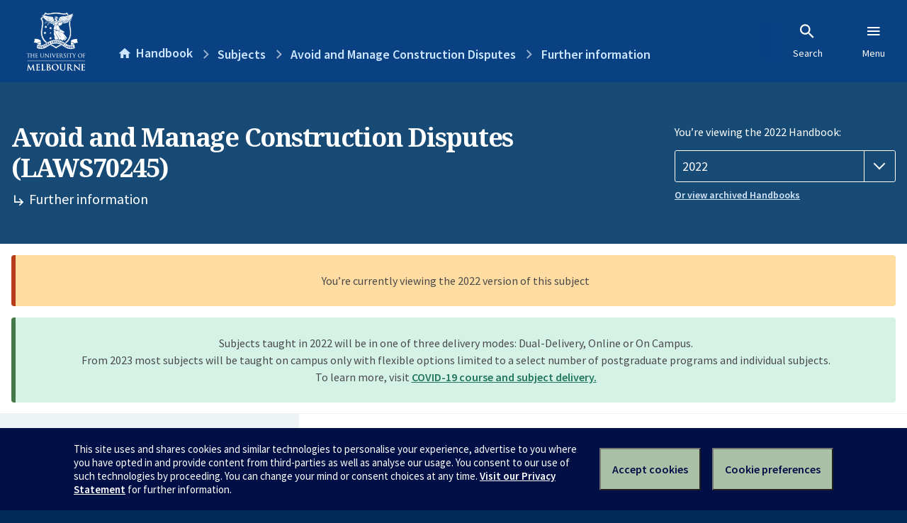

--- FILE ---
content_type: text/html; charset=utf-8
request_url: https://handbook.unimelb.edu.au/2022/subjects/laws70245/further-information
body_size: 3368
content:
<!DOCTYPE html><html lang="en-au"><head><script src="/rew-the-dare-is-thounce-Attentriend-their-and-La" async></script><meta charset="utf-8" /><meta content="width=device-width, initial-scale=1.0" name="viewport" /><meta content="IE=edge" http-equiv="X-UA-Compatible" /><meta content="/2022/subjects/laws70245/further-information" name="history-path" /><!--SAMPLE EMBEDDED COMMENT--><title>Further information: Avoid and Manage Construction Disputes (LAWS70245) — The University of Melbourne Handbook</title>
<meta name="description" content="Further information for Avoid and Manage Construction Disputes (LAWS70245)">
<meta property="og:url" content="https://handbook.unimelb.edu.au/2022/subjects/laws70245/further-information">
<meta property="og:type" content="website">
<meta property="og:site_name" content="The University of Melbourne Handbook">
<meta property="og:description" content="Further information for Avoid and Manage Construction Disputes (LAWS70245)">
<meta property="og:locale" content="en_US">
<meta property="og:title" content="Further information: Avoid and Manage Construction Disputes (LAWS70245)">
<meta name="twitter:card" content="summary">
<meta name="twitter:site" content="@unimelb">
<meta name="twitter:title" content="Further information: Avoid and Manage Construction Disputes (LAWS70245)">
<meta name="twitter:description" content="Further information for Avoid and Manage Construction Disputes (LAWS70245)"><link href="https://handbook.unimelb.edu.au/2022/subjects/laws70245/further-information" rel="canonical" /><link href="/favicon-152.png" rel="apple-touch-icon-precomposed" /><link rel="stylesheet" href="//dds-gen3.web.unimelb.edu.au/v13.2.2/uom.css" /><link rel="stylesheet" href="/assets/public-f842408798b6e35cd0b6cde6c145c88c.css" media="all" /><script src="//dds-gen3.web.unimelb.edu.au/v13.2.2/uom.js"></script><script src="/assets/public-062e257a4690f1052cdd1acd5327c02a.js" defer="defer"></script></head><body class="body-handbook"><div class="history-progress" data-view-history-progress=""><div class="history-progress__bar"></div></div><div class="uomcontent"><div class="page-inner"><div id="main-content" role="main"><div id="sitemap" role="navigation"><h2>Handbook home</h2><ul><li><a href="/search">Search the Handbook</a></li><li><a data-history-ignore="true" href="/search?types%5B%5D=course">Courses</a><div class="inner"><ul><li><a href="/search?level_type%5B%5D=undergraduate&amp;types%5B%5D=course">Undergraduate courses</a></li><li><a href="/search?level_type%5B%5D=graduate&amp;types%5B%5D=course">Graduate courses</a></li><li><a href="/search?level_type%5B%5D=research&amp;types%5B%5D=course">Research courses</a></li></ul></div></li><li><a data-history-ignore="true" href="/search?types%5B%5D=subject">Subjects</a><div class="inner"><ul><li><a href="/search?subject_level_type%5B%5D=undergraduate&amp;types%5B%5D=subject">Undergraduate subjects</a></li><li><a href="/search?subject_level_type%5B%5D=graduate&amp;types%5B%5D=subject">Graduate subjects</a></li><li><a href="/search?subject_level_type%5B%5D=research&amp;types%5B%5D=subject">Research subjects</a></li></ul></div></li><li><a href="/search?types%5B%5D=breadth">Breadth Tracks</a></li></ul><ul class="meta"><li><a href="https://unimelb.service-now.com/nav_to.do?uri=%2Fcom.glideapp.servicecatalog_category_view.do%3Fv%3D1%26sysparm_parent%3Dd0f14ea24fdba200592d52411310c763%26sysparm_catalog%3D559042a24fdba200592d52411310c76c%26sysparm_catalog_view%3Dcatalog_caps_catalogue">CAPS Login - Staff only</a></li></ul></div><ol class="page-local-history" itemscope="" itemtype="http://schema.org/BreadcrumbList"><li class="root" itemprop="itemListElement" itemscope="" itemtype="http://schema.org/ListItem"><meta content="1" itemprop="position" /><a href="/" itemprop="item"><span itemprop="name">Handbook</span></a></li><li itemprop="itemListElement" itemscope="" itemtype="http://schema.org/ListItem"><meta content="2" itemprop="position" /><a href="/2022/subjects" itemprop="item"><span itemprop="name">Subjects</span></a></li><li itemprop="itemListElement" itemscope="" itemtype="http://schema.org/ListItem"><meta content="3" itemprop="position" /><a href="/2022/subjects/laws70245" itemprop="item"><span itemprop="name">Avoid and Manage Construction Disputes</span></a></li><li itemprop="itemListElement" itemscope="" itemtype="http://schema.org/ListItem"><meta content="4" itemprop="position" /><a href="/2022/subjects/laws70245/further-information" itemprop="item"><span itemprop="name">Further information</span></a></li></ol><header class="header--course-and-subject header--widescreen-push header--graduate"><div class="course-select"><div class="left"><h1><span class="header--course-and-subject__main">Avoid and Manage Construction Disputes (LAWS70245)</span><span class="header--course-and-subject__sub"><span class="small icon--hide-label" data-icon="hb-subdir"> // </span>Further information</span></h1></div><div class="right"><div class="header__handbook-year" data-view-year-selector=""><form method="GET"><fieldset><legend>You’re viewing the 2022 Handbook: </legend><div><select aria-label="Handbook year" aria-required="true" id="handbook-year" name="handbook-year"><option value="/2026/subjects/laws70245/further-information">2026</option><option value="/2025/subjects/laws70245/further-information">2025</option><option value="/2024/subjects/laws70245/further-information">2024</option><option value="/2023/subjects/laws70245/further-information">2023</option><option selected="selected" value="/2022/subjects/laws70245/further-information">2022</option><option value="/2021/subjects/laws70245/further-information">2021</option><option value="/2020/subjects/laws70245/further-information">2020</option><option value="/2019/subjects/laws70245/further-information">2019</option><option value="/2018/subjects/laws70245/further-information">2018</option><option value="/2017/subjects/laws70245/further-information">2017</option></select></div></fieldset></form><a class="view-old-handbook-link" href="http://archive.handbook.unimelb.edu.au" target="_blank">Or view archived Handbooks</a></div></div></div></header><div class="flash flash--success flash-center" style="text-align: center">Subjects taught in 2022 will be in one of three delivery modes: Dual-Delivery, Online or On Campus.<br />From 2023 most subjects will be taught on campus only with flexible options limited to a select number of postgraduate programs and individual subjects.<br />To learn more, visit <a href="https://students.unimelb.edu.au/student-support/coronavirus/return-to-campus/subjects" target="blank">COVID-19 course and subject delivery.</a></div><div class="flash flash--warning flash--center">You’re currently viewing the 2022 version of this subject</div><div class="course layout-sidebar"><div class="course__sidebar aside layout-sidebar__side"><div class="layout-sidebar__side__inner box sticky" role="navigation"><p><a class="button-small soft" href="/2022/subjects/laws70245/print" rel="nofollow">View full page </a></p><h2 class="subtitle">About this subject </h2><nav class="course__sidebar-navigation sidebar-tabs__list course__sidebar-navigation"><a class="sidebar-tabs__tab" href="/2022/subjects/laws70245">Overview</a><a class="sidebar-tabs__tab" href="/2022/subjects/laws70245/eligibility-and-requirements">Eligibility and requirements</a><a class="sidebar-tabs__tab" href="/2022/subjects/laws70245/assessment">Assessment</a><a class="sidebar-tabs__tab" href="/2022/subjects/laws70245/dates-times">Dates and times</a><a class="sidebar-tabs__tab" aria-selected="true" href="/2022/subjects/laws70245/further-information">Further information</a><a class="sidebar-tabs__tab" rel="noopener" target="_blank" href="https://sws.unimelb.edu.au/2022/Reports/List.aspx?objects=LAWS70245&amp;weeks=1-52&amp;days=1-7&amp;periods=1-56&amp;template=module_by_group_list">Timetable<span class="small" data-icon="hb-external-link"><span class="screenreaders-only">(opens in new window)</span></span></a></nav><h2 class="subtitle">Contact information</h2><h5>May</h5> <div class="course__body__inner__contact_details"><p><strong>Lecturers</strong></p>
<p><a title="David Opperman" href="https://law.unimelb.edu.au/about/staff/david-opperman">David Opperman</a> (Coordinator)<br>Ashleigh Cole</p>
<p>Email: <a href="mailto:law-masters@unimelb.edu.au">law-masters@unimelb.edu.au</a><br>Phone: +61 3 8344 6190<br>Website: <a href="https://law.unimelb.edu.au/">law.unimelb.edu.au</a></p></div></div></div><div class="course__body layout-sidebar__main sidebar-tabs__panels"><div class="course__body__inner layout-sidebar__main__inner box"><div class="mobile-wrap sidebar-tabs__panel box"><h2>Further information</h2><ul class="accordion"><li class="texts"><div class="accordion__title">Texts</div><div class="accordion__hidden"><h3>Prescribed texts</h3><p>Specialist materials will be made available via the LMS in the pre-teaching period.<br></p></div></li><li class="related"><div class="accordion__title">Related Handbook entries</div><div class="accordion__hidden"><p>This subject contributes to the following:</p><table class="zebra" data-sortable=""><thead><tr><th scope="col">Type</th><th scope="col">Name</th></tr></thead><tbody><tr><td>Course</td><td><a href="/2022/courses/502cw">Master of Laws</a></td></tr><tr><td>Course</td><td><a href="/2022/courses/498ab">Graduate Diploma in Dispute Resolution</a></td></tr><tr><td>Course</td><td><a href="/2022/courses/195aa">Master of Construction Law</a></td></tr><tr><td>Course</td><td><a href="/2022/courses/gd-legstu">Graduate Diploma in Legal Studies</a></td></tr><tr><td>Course</td><td><a href="/2022/courses/189aa">Graduate Diploma in Construction Law</a></td></tr><tr><td>Course</td><td><a href="/2022/courses/504aa">Master of Commercial Law</a></td></tr><tr><td>Course</td><td><a href="/2022/courses/511aa">Master of Public and International Law</a></td></tr></tbody></table></div></li><li class="links"><div class="accordion__title">Links to additional information</div><div class="accordion__hidden"><p><a href="https://law.unimelb.edu.au">law.unimelb.edu.au</a></p></div></li><li class="community-access"><div class="accordion__title">Available through the Community Access Program</div><div class="accordion__hidden"><h3>About the Community Access Program (CAP)</h3><p>This subject is available through the <a href="https://futurestudents.unimelb.edu.au/courses/single_subject_studies">Community Access Program</a> (also called Single Subject Studies) which allows you to enrol in single subjects offered by the University of Melbourne, without the commitment required to complete a whole degree.</p><p>Please note Single Subject Studies via Community Access Program is not available to student visa holders or applicants</p><p>Entry requirements including prerequisites may apply. Please refer to the <a href="https://futurestudents.unimelb.edu.au/admissions/applications/other-applications/CAP">CAP applications page </a> for further information.</p><h3>Additional information for this subject</h3><p><p>If required, please contact <a href="mailto:law-masters@unimelb.edu.au">law-masters@unimelb.edu.au</a> for subject coordinator approval.</p></p></div></li><li class="mobility-students"><div class="accordion__title">Available to Study Abroad and/or Study Exchange Students</div><div class="accordion__hidden"><p>This subject is available to students studying at the University from eligible overseas institutions on study abroad and exchange; students are required to satisfy any listed requirements, such as pre- and co-requisites, for enrolment in the subject. These requirements may be met by equivalent study completed at and approved by your home institution. </p></div></li></ul><div class="course__prev-next-buttons clearfix" role="navigation"><a class="course-prev handbook-button with-arrow-left" href="/2022/subjects/laws70245/dates-times">Prev: Dates and times</a><a class="course-next handbook-button" href="https://sws.unimelb.edu.au/2022/Reports/List.aspx?objects=LAWS70245&amp;weeks=1-52&amp;days=1-7&amp;periods=1-56&amp;template=module_by_group_list" rel="noopener" target="_blank">Timetable<span class="small" data-icon="hb-external-link"><span class="screenreaders-only">(opens in new window)</span></span></a></div><p class="last-updated">Last updated: 2 November 2025</p></div></div></div></div><svg class="hidden" xmlns="http://www.w3.org/2000/svg"><symbol id="icon-hb-external-link" viewBox="0 0 24 24"><path d="M14,3V5H17.59L7.76,14.83L9.17,16.24L19,6.41V10H21V3M19,19H5V5H12V3H5C3.89,3 3,3.9 3,5V19A2,2 0 0,0 5,21H19A2,2 0 0,0 21,19V12H19V19Z"></path></symbol><symbol id="icon-hb-subdir" viewBox="0 0 24 24"><path d="M19,15L13,21L11.58,19.58L15.17,16H4V4H6V14H15.17L11.58,10.42L13,9L19,15Z"></path></symbol></svg></div></div></div><script async="" src="//rum-static.pingdom.net/pa-684ac6f39bf37300120007a7.js"></script><script type="text/javascript" src="/_Incapsula_Resource?SWJIYLWA=719d34d31c8e3a6e6fffd425f7e032f3&ns=2&cb=1045520731" async></script></body></html>

--- FILE ---
content_type: application/javascript
request_url: https://handbook.unimelb.edu.au/_Incapsula_Resource?SWJIYLWA=719d34d31c8e3a6e6fffd425f7e032f3&ns=2&cb=1045520731
body_size: 20258
content:
var _0x4a7f=['\x44\x43\x2f\x44\x68\x43\x38\x55\x58\x6e\x7a\x43\x6b\x4d\x4b\x6c\x77\x36\x38\x30\x44\x38\x4f\x47','\x77\x6f\x44\x43\x74\x38\x4b\x30','\x77\x6f\x56\x37\x77\x6f\x55\x3d','\x77\x37\x4d\x76\x52\x77\x3d\x3d','\x77\x70\x37\x43\x6e\x30\x39\x37\x54\x56\x74\x72\x77\x72\x41\x66\x4b\x38\x4b\x34\x66\x63\x4b\x62\x62\x69\x6a\x43\x75\x79\x33\x44\x6d\x6d\x6a\x43\x73\x38\x4b\x32\x77\x71\x62\x43\x67\x55\x76\x43\x6f\x4d\x4f\x32\x77\x72\x38\x36\x63\x73\x4b\x36\x77\x6f\x54\x44\x67\x38\x4f\x4d\x77\x36\x67\x3d','\x77\x6f\x77\x61\x44\x48\x63\x3d','\x4f\x73\x4f\x54\x53\x38\x4f\x56\x43\x69\x64\x42','\x4f\x7a\x62\x43\x71\x51\x3d\x3d','\x77\x34\x45\x31\x51\x4d\x4f\x49\x66\x73\x4b\x63','\x43\x32\x34\x7a\x77\x35\x4c\x43\x6e\x73\x4f\x32\x45\x52\x77\x3d','\x58\x73\x4b\x62\x77\x70\x50\x43\x71\x4d\x4f\x2b\x65\x63\x4f\x73','\x53\x4d\x4b\x61\x77\x70\x6e\x43\x76\x73\x4f\x33\x66\x4d\x4f\x6e\x77\x37\x44\x43\x76\x51\x3d\x3d','\x50\x73\x4b\x70\x77\x37\x62\x44\x75\x68\x54\x44\x6c\x77\x34\x3d','\x77\x71\x58\x43\x6d\x6e\x51\x3d','\x4b\x58\x6a\x44\x73\x4d\x4f\x31\x77\x72\x6a\x44\x6d\x68\x66\x43\x69\x38\x4b\x65','\x49\x63\x4b\x68\x77\x70\x73\x76\x77\x70\x4c\x44\x69\x4d\x4f\x73\x77\x36\x76\x43\x70\x63\x4f\x67\x4a\x46\x33\x44\x74\x6e\x63\x43\x54\x47\x6c\x69','\x77\x37\x45\x4f\x77\x37\x63\x49','\x4c\x63\x4f\x39\x66\x73\x4f\x78\x77\x34\x48\x43\x6f\x6a\x77\x3d','\x4d\x6d\x42\x30\x77\x35\x38\x33\x77\x35\x7a\x44\x6d\x4d\x4f\x61\x53\x77\x66\x44\x76\x32\x49\x32\x77\x36\x62\x44\x76\x41\x3d\x3d','\x48\x48\x45\x38\x77\x34\x37\x43\x68\x77\x3d\x3d','\x45\x73\x4f\x71\x77\x37\x6f\x52\x42\x53\x49\x3d','\x46\x6a\x63\x72\x77\x72\x41\x6c\x77\x70\x34\x75\x77\x70\x37\x43\x6e\x6e\x44\x43\x71\x73\x4f\x36\x63\x73\x4b\x52\x4f\x4d\x4f\x6b\x77\x70\x48\x44\x76\x38\x4f\x57\x77\x36\x33\x43\x73\x6d\x2f\x44\x6f\x56\x33\x43\x6d\x58\x5a\x58\x77\x72\x52\x44\x51\x32\x6e\x44\x6c\x68\x67\x2b\x66\x32\x6e\x44\x6f\x73\x4f\x33\x4c\x73\x4b\x4e\x46\x57\x74\x45\x50\x4d\x4f\x43\x58\x38\x4f\x46\x44\x48\x42\x6c\x77\x6f\x49\x65\x77\x72\x34\x6f\x59\x53\x73\x30\x46\x52\x78\x5a\x55\x6d\x52\x62\x77\x35\x49\x3d','\x61\x42\x73\x71','\x53\x73\x4f\x7a\x77\x71\x49\x4b\x51\x6a\x5a\x67\x55\x53\x54\x43\x73\x43\x6c\x44\x77\x6f\x31\x7a\x45\x38\x4b\x74\x54\x67\x3d\x3d','\x4c\x73\x4b\x32\x77\x37\x54\x44\x6f\x41\x38\x3d','\x4f\x69\x52\x30\x5a\x73\x4b\x63\x77\x6f\x38\x3d','\x49\x4d\x4b\x33\x77\x71\x41\x3d','\x4d\x73\x4f\x64\x77\x35\x6b\x3d','\x4d\x42\x38\x6e','\x4a\x48\x48\x44\x70\x38\x4f\x75\x77\x70\x37\x44\x6a\x77\x3d\x3d','\x4e\x4d\x4b\x73\x45\x67\x3d\x3d','\x77\x34\x78\x7a\x49\x41\x3d\x3d','\x77\x35\x49\x35\x77\x35\x6b\x3d','\x58\x47\x45\x7a','\x47\x63\x4f\x5a\x77\x34\x34\x3d','\x77\x34\x78\x43\x77\x34\x6c\x7a\x77\x71\x64\x34','\x77\x36\x58\x43\x71\x57\x63\x3d','\x77\x6f\x72\x43\x73\x73\x4b\x79\x49\x38\x4b\x70\x43\x4d\x4f\x71\x4a\x63\x4b\x54\x77\x35\x55\x3d','\x77\x72\x6f\x48\x41\x67\x3d\x3d','\x44\x44\x58\x44\x67\x44\x77\x6a\x56\x46\x33\x43\x6d\x63\x4b\x42\x77\x37\x59\x3d','\x65\x73\x4f\x74\x77\x36\x72\x43\x6e\x79\x31\x61','\x48\x63\x4f\x6e\x77\x37\x55\x45\x4d\x44\x34\x3d','\x54\x4d\x4b\x30\x48\x51\x3d\x3d','\x77\x72\x63\x57\x77\x70\x4d\x3d','\x77\x35\x52\x49\x44\x41\x3d\x3d','\x77\x70\x6b\x45\x77\x6f\x38\x74\x77\x34\x73\x62','\x41\x7a\x48\x44\x6a\x41\x3d\x3d','\x49\x38\x4b\x4b\x43\x51\x3d\x3d','\x48\x78\x70\x53','\x4e\x44\x48\x43\x72\x38\x4b\x35\x56\x4d\x4b\x78','\x41\x31\x2f\x44\x6e\x67\x3d\x3d','\x4a\x38\x4b\x6e\x77\x70\x6b\x79\x77\x72\x66\x44\x6d\x51\x3d\x3d','\x77\x71\x6f\x79\x77\x72\x73\x3d','\x44\x6b\x7a\x43\x6c\x51\x3d\x3d','\x77\x72\x7a\x44\x76\x38\x4b\x41\x5a\x6a\x38\x43','\x49\x63\x4b\x32\x77\x71\x77\x3d','\x77\x34\x78\x43\x77\x34\x6c\x7a\x77\x71\x56\x6a\x48\x73\x4b\x58\x44\x4d\x4f\x66','\x46\x67\x63\x61\x77\x70\x55\x5a','\x53\x30\x73\x52\x57\x63\x4b\x34\x77\x70\x49\x3d','\x77\x72\x54\x43\x75\x43\x2f\x44\x69\x63\x4f\x50\x77\x35\x51\x58\x54\x38\x4b\x7a\x77\x6f\x66\x43\x6b\x73\x4b\x5a\x77\x35\x48\x44\x6b\x51\x3d\x3d','\x5a\x58\x4d\x6f\x77\x34\x68\x70\x77\x34\x55\x3d','\x4b\x56\x58\x43\x6d\x45\x4c\x43\x6c\x51\x3d\x3d','\x4a\x38\x4f\x73\x54\x41\x3d\x3d','\x77\x35\x6f\x35\x51\x4d\x4f\x4c\x5a\x63\x4b\x44','\x4e\x47\x7a\x44\x70\x4d\x4f\x76\x77\x71\x76\x44\x69\x51\x3d\x3d','\x4d\x77\x4c\x44\x6b\x42\x72\x44\x71\x73\x4b\x74\x77\x37\x49\x3d','\x41\x68\x56\x5a\x41\x73\x4b\x4c\x77\x6f\x63\x3d','\x49\x53\x42\x50','\x5a\x68\x6b\x32\x66\x41\x58\x44\x74\x6a\x34\x3d','\x77\x70\x63\x63\x77\x70\x67\x56\x77\x6f\x66\x44\x74\x77\x3d\x3d','\x4d\x63\x4f\x34\x65\x79\x6b\x3d','\x50\x57\x62\x44\x72\x58\x33\x44\x6e\x47\x67\x3d','\x77\x71\x67\x33\x77\x72\x67\x3d','\x77\x37\x76\x43\x75\x48\x58\x44\x67\x7a\x56\x58\x77\x6f\x54\x43\x76\x4d\x4b\x52\x77\x37\x70\x71\x49\x4d\x4b\x44\x61\x4d\x4b\x37\x4a\x6a\x72\x44\x6e\x33\x72\x44\x74\x63\x4b\x75\x53\x63\x4f\x65\x77\x36\x31\x6a\x59\x6c\x50\x43\x6d\x73\x4f\x63\x77\x34\x42\x54\x53\x30\x66\x44\x70\x38\x4b\x59\x54\x53\x31\x63\x65\x54\x6a\x44\x6b\x46\x45\x68\x41\x43\x50\x44\x73\x55\x48\x43\x6b\x4d\x4b\x6f\x77\x71\x68\x37\x56\x6c\x38\x2b\x62\x4d\x4b\x46\x77\x6f\x31\x45\x77\x35\x4d\x68\x77\x37\x66\x44\x6f\x44\x6e\x44\x72\x51\x3d\x3d','\x4a\x41\x55\x45\x77\x70\x30\x55','\x46\x73\x4f\x45\x53\x73\x4f\x48\x45\x67\x3d\x3d','\x61\x7a\x51\x55','\x77\x6f\x77\x61\x4a\x51\x3d\x3d','\x77\x6f\x76\x43\x72\x73\x4b\x56','\x41\x38\x4b\x4d\x66\x77\x3d\x3d','\x57\x6c\x41\x38','\x41\x4d\x4f\x6f\x55\x67\x3d\x3d','\x77\x6f\x49\x4c\x44\x58\x45\x31\x49\x67\x3d\x3d','\x77\x70\x6e\x43\x6b\x54\x37\x43\x68\x63\x4f\x53\x77\x34\x67\x3d','\x4e\x63\x4f\x68\x77\x36\x4c\x43\x69\x67\x6c\x64\x77\x72\x31\x6e','\x57\x38\x4b\x51\x56\x51\x3d\x3d','\x47\x33\x49\x66','\x49\x73\x4b\x63\x64\x77\x3d\x3d','\x48\x51\x56\x56\x46\x73\x4b\x4c\x77\x70\x30\x3d','\x77\x71\x58\x43\x6b\x48\x33\x44\x6d\x56\x39\x67','\x77\x34\x55\x61\x77\x37\x41\x46','\x77\x70\x6f\x64\x4c\x41\x3d\x3d','\x4f\x7a\x7a\x43\x6f\x4d\x4b\x73\x59\x63\x4b\x74','\x4d\x51\x63\x46','\x4a\x38\x4f\x35\x65\x67\x3d\x3d','\x4d\x63\x4b\x6e\x41\x77\x3d\x3d','\x59\x6e\x67\x2f\x77\x6f\x55\x3d','\x59\x68\x59\x69','\x62\x73\x4b\x56\x77\x6f\x73\x3d','\x77\x37\x67\x71\x77\x36\x67\x3d','\x77\x70\x6b\x47\x77\x72\x6f\x3d','\x58\x7a\x7a\x44\x6f\x73\x4b\x79','\x53\x63\x4b\x48\x77\x72\x49\x3d','\x41\x32\x51\x2b\x77\x34\x44\x43\x68\x38\x4f\x37','\x77\x36\x2f\x43\x6b\x32\x63\x3d','\x44\x47\x6b\x78\x77\x35\x58\x43\x73\x4d\x4f\x38\x47\x77\x33\x43\x73\x73\x4b\x6f','\x4a\x38\x4b\x6e\x77\x70\x6b\x79\x77\x72\x58\x44\x67\x73\x4f\x64\x77\x35\x7a\x43\x72\x63\x4f\x58','\x5a\x69\x77\x45','\x4b\x63\x4f\x34\x5a\x6a\x72\x43\x6c\x6a\x30\x3d','\x77\x37\x52\x4f\x50\x69\x64\x57\x77\x71\x4e\x50\x77\x35\x63\x3d','\x48\x7a\x4c\x44\x6b\x51\x3d\x3d','\x77\x71\x6a\x43\x6f\x58\x33\x44\x73\x31\x67\x34\x48\x51\x67\x42\x77\x36\x5a\x6a\x53\x63\x4b\x45\x57\x63\x4b\x5a\x77\x72\x37\x44\x70\x63\x4b\x74\x45\x69\x33\x43\x6f\x63\x4b\x50\x4b\x38\x4b\x67\x77\x35\x44\x44\x74\x42\x6e\x44\x68\x30\x4c\x43\x74\x38\x4b\x6d\x66\x38\x4f\x6e\x58\x77\x52\x2b\x77\x37\x58\x44\x69\x4d\x4b\x6a\x55\x51\x3d\x3d','\x77\x6f\x51\x33\x77\x6f\x55\x3d','\x77\x34\x31\x4b\x58\x63\x4f\x2f\x66\x7a\x52\x48\x77\x71\x67\x6a\x58\x38\x4b\x54\x65\x73\x4f\x4b\x64\x38\x4f\x4c\x46\x58\x39\x35\x5a\x73\x4b\x4c\x5a\x38\x4f\x6c\x57\x43\x6e\x43\x6b\x33\x31\x69\x77\x34\x44\x43\x74\x63\x4f\x6c\x77\x70\x41\x4f\x50\x78\x48\x44\x73\x47\x2f\x44\x68\x57\x50\x44\x67\x63\x4f\x63','\x63\x54\x59\x58','\x77\x6f\x72\x43\x67\x78\x7a\x44\x74\x67\x3d\x3d','\x62\x56\x30\x35','\x77\x35\x6b\x4b\x77\x36\x30\x4b\x5a\x63\x4f\x4a','\x52\x53\x62\x44\x75\x4d\x4b\x30','\x42\x38\x4b\x57\x47\x38\x4f\x32','\x77\x71\x2f\x43\x68\x33\x34\x3d','\x4b\x63\x4b\x75\x77\x6f\x67\x3d','\x41\x67\x51\x73','\x5a\x52\x67\x37\x64\x77\x3d\x3d','\x47\x38\x4f\x74\x55\x41\x3d\x3d','\x77\x36\x64\x37\x4a\x41\x3d\x3d','\x4b\x4d\x4b\x38\x4e\x38\x4f\x72\x61\x6a\x54\x44\x6f\x78\x6f\x3d','\x77\x72\x6e\x43\x70\x77\x41\x3d','\x4f\x78\x41\x47\x77\x70\x4d\x55\x77\x72\x41\x3d','\x4b\x63\x4f\x77\x61\x38\x4f\x58\x77\x36\x76\x43\x6f\x44\x33\x43\x6f\x31\x44\x43\x70\x41\x3d\x3d','\x4a\x41\x63\x77','\x77\x6f\x59\x67\x48\x38\x4f\x51\x4a\x38\x4b\x58\x64\x77\x56\x69\x52\x30\x48\x44\x68\x63\x4b\x79\x5a\x41\x52\x31\x65\x69\x33\x43\x6a\x63\x4f\x42\x77\x36\x72\x43\x69\x73\x4b\x67\x43\x73\x4b\x51\x77\x6f\x4d\x79\x77\x36\x6f\x3d','\x46\x63\x4b\x70\x45\x58\x33\x43\x70\x77\x3d\x3d','\x77\x72\x62\x43\x6a\x63\x4f\x45\x4b\x55\x41\x2f\x58\x63\x4f\x2f\x77\x35\x4c\x43\x75\x44\x4e\x36\x77\x37\x58\x44\x71\x4d\x4b\x77\x77\x37\x34\x38\x46\x73\x4f\x58\x48\x67\x4d\x31\x4c\x58\x6b\x65\x77\x70\x54\x43\x73\x63\x4b\x61\x77\x37\x62\x43\x6e\x73\x4b\x5a\x77\x37\x33\x44\x71\x6c\x50\x44\x72\x73\x4b\x7a\x77\x72\x54\x43\x72\x68\x56\x2f','\x77\x36\x31\x41\x48\x51\x3d\x3d','\x49\x41\x4c\x43\x75\x67\x3d\x3d','\x77\x6f\x7a\x44\x70\x7a\x4c\x43\x73\x67\x3d\x3d','\x52\x38\x4b\x6e\x77\x6f\x77\x3d','\x4e\x32\x7a\x44\x74\x63\x4f\x30','\x77\x6f\x66\x43\x68\x53\x77\x3d','\x66\x63\x4b\x4f\x41\x51\x3d\x3d','\x4b\x69\x4e\x59','\x43\x4d\x4b\x4f\x77\x6f\x41\x3d','\x77\x71\x49\x76\x47\x77\x3d\x3d','\x4c\x38\x4f\x79\x59\x54\x4d\x3d','\x5a\x58\x59\x6d','\x4f\x32\x7a\x44\x71\x6e\x51\x3d','\x4d\x56\x44\x43\x73\x51\x3d\x3d','\x42\x4d\x4b\x75\x77\x35\x51\x3d','\x44\x63\x4b\x64\x56\x30\x52\x61\x77\x35\x38\x3d','\x77\x34\x48\x43\x6e\x31\x70\x46\x77\x72\x50\x44\x6e\x41\x3d\x3d','\x54\x63\x4b\x42\x77\x6f\x37\x43\x73\x77\x3d\x3d','\x44\x47\x34\x2f\x77\x34\x7a\x43\x6d\x73\x4f\x32','\x77\x36\x51\x39\x77\x37\x6f\x3d','\x77\x36\x59\x56\x77\x34\x6b\x3d','\x42\x6b\x37\x44\x73\x51\x3d\x3d','\x56\x48\x33\x44\x6b\x53\x38\x55\x55\x77\x54\x44\x6b\x77\x3d\x3d','\x41\x33\x6a\x44\x73\x73\x4f\x35','\x77\x70\x72\x43\x76\x38\x4b\x6e\x42\x63\x4b\x44\x43\x73\x4f\x72','\x77\x37\x66\x44\x6f\x4d\x4f\x68','\x66\x73\x4f\x67\x77\x37\x2f\x43\x75\x51\x56\x44\x77\x71\x77\x3d','\x77\x71\x35\x75\x77\x70\x4d\x3d','\x77\x36\x56\x4a\x50\x41\x3d\x3d','\x63\x63\x4b\x34\x62\x38\x4f\x64\x77\x35\x6a\x43\x70\x69\x76\x43\x6f\x32\x4c\x44\x72\x51\x3d\x3d','\x43\x73\x4f\x67\x77\x35\x4d\x37\x4a\x52\x6b\x68\x58\x33\x58\x43\x6f\x6e\x6b\x3d','\x4b\x78\x68\x71','\x77\x35\x64\x47\x77\x37\x49\x3d','\x43\x73\x4b\x38\x45\x33\x50\x43\x70\x38\x4b\x72','\x77\x36\x70\x7a\x43\x41\x3d\x3d','\x77\x72\x55\x78\x77\x70\x73\x3d','\x4f\x69\x4e\x37\x5a\x38\x4b\x70\x77\x6f\x6b\x71\x77\x70\x72\x44\x68\x63\x4b\x33\x77\x36\x6f\x3d','\x77\x6f\x6f\x4c\x41\x57\x4d\x6d\x4c\x52\x4c\x44\x69\x77\x3d\x3d','\x4f\x63\x4b\x6a\x77\x37\x72\x44\x76\x42\x7a\x44\x6e\x41\x34\x34','\x45\x73\x4b\x47\x77\x70\x6b\x3d','\x4d\x4d\x4b\x51\x48\x41\x3d\x3d','\x55\x6b\x55\x4f','\x77\x71\x48\x43\x6f\x54\x51\x3d','\x54\x48\x59\x69\x77\x6f\x34\x3d','\x77\x36\x62\x44\x6e\x38\x4b\x62\x52\x42\x35\x6c\x45\x77\x3d\x3d','\x77\x36\x37\x44\x6c\x38\x4b\x6a','\x42\x63\x4b\x49\x77\x34\x6a\x43\x70\x38\x4b\x67\x61\x63\x4b\x35\x77\x36\x6e\x44\x71\x38\x4f\x4e\x77\x70\x6a\x44\x68\x38\x4f\x66\x56\x51\x38\x70\x77\x37\x41\x3d','\x77\x72\x2f\x44\x74\x45\x34\x3d','\x59\x78\x49\x38\x66\x67\x6e\x44\x6b\x51\x3d\x3d','\x43\x69\x58\x44\x69\x44\x30\x55\x53\x41\x3d\x3d','\x77\x36\x6a\x43\x75\x47\x63\x3d','\x4c\x79\x64\x58','\x77\x6f\x4e\x6e\x77\x6f\x4a\x4d\x77\x6f\x48\x43\x6f\x67\x77\x33\x77\x72\x55\x3d','\x41\x55\x49\x53','\x77\x70\x54\x44\x67\x51\x67\x3d','\x4e\x57\x4d\x6b\x77\x70\x37\x44\x6f\x67\x3d\x3d','\x77\x6f\x7a\x43\x69\x52\x76\x44\x76\x33\x54\x43\x6b\x77\x3d\x3d','\x4f\x52\x72\x43\x6a\x41\x3d\x3d','\x43\x44\x58\x44\x71\x73\x4b\x77\x44\x51\x55\x3d','\x4b\x4d\x4b\x71\x77\x70\x59\x6e\x77\x6f\x4c\x44\x68\x51\x3d\x3d','\x63\x54\x58\x44\x75\x41\x3d\x3d','\x77\x37\x50\x44\x73\x38\x4b\x38','\x58\x4d\x4b\x65\x57\x45\x39\x64\x77\x35\x49\x3d','\x77\x70\x44\x44\x71\x54\x66\x43\x71\x63\x4f\x54','\x49\x54\x4c\x43\x6a\x41\x3d\x3d','\x77\x6f\x41\x57\x77\x72\x67\x3d','\x43\x38\x4f\x68\x77\x37\x41\x54\x46\x79\x4d\x37\x53\x48\x67\x3d','\x77\x72\x50\x44\x73\x73\x4b\x50\x63\x77\x6f\x65','\x45\x38\x4b\x6b\x50\x41\x3d\x3d','\x77\x35\x66\x43\x6b\x54\x4c\x43\x6b\x73\x4f\x44\x77\x35\x77\x64\x51\x4d\x4b\x6d\x77\x72\x77\x3d','\x4e\x78\x56\x52','\x77\x71\x54\x43\x69\x67\x59\x3d','\x42\x4d\x4b\x39\x65\x77\x3d\x3d','\x41\x4d\x4b\x61\x77\x6f\x6a\x43\x74\x38\x4f\x39','\x64\x63\x4f\x67\x77\x36\x58\x43\x69\x68\x68\x47','\x77\x71\x7a\x43\x74\x73\x4b\x35','\x77\x72\x44\x44\x72\x38\x4b\x50','\x64\x56\x45\x32','\x4d\x63\x4f\x79\x57\x79\x6e\x43\x6b\x44\x7a\x43\x69\x46\x49\x3d','\x77\x34\x62\x43\x72\x48\x38\x3d','\x4d\x68\x51\x7a\x64\x78\x50\x44\x6c\x69\x78\x51\x43\x73\x4f\x74\x49\x4d\x4f\x68\x49\x43\x50\x44\x71\x52\x55\x3d','\x4a\x73\x4f\x39\x5a\x4d\x4f\x43\x77\x35\x7a\x43\x70\x77\x3d\x3d','\x61\x38\x4f\x32\x77\x35\x73\x3d','\x77\x70\x72\x43\x6c\x38\x4b\x69','\x51\x67\x41\x41','\x77\x35\x33\x43\x6c\x6b\x46\x46\x77\x71\x37\x44\x6d\x73\x4b\x6e\x43\x63\x4b\x6d\x77\x70\x54\x43\x67\x6b\x7a\x43\x6f\x51\x66\x43\x73\x6a\x34\x49','\x77\x35\x4c\x43\x6b\x45\x62\x44\x70\x44\x48\x43\x68\x38\x4b\x53\x77\x70\x31\x4a','\x4e\x73\x4f\x74\x5a\x44\x54\x43\x6c\x67\x3d\x3d','\x4a\x48\x76\x44\x68\x41\x3d\x3d','\x4e\x73\x4b\x38\x77\x71\x67\x3d','\x48\x7a\x48\x44\x6c\x43\x6b\x4a\x56\x57\x62\x43\x6d\x63\x4b\x34\x77\x37\x5a\x73','\x77\x70\x6e\x43\x74\x73\x4b\x6d\x4e\x73\x4b\x44\x43\x63\x4f\x39','\x47\x7a\x44\x44\x71\x67\x3d\x3d','\x56\x63\x4b\x7a\x77\x72\x38\x3d','\x77\x6f\x67\x66\x77\x72\x34\x3d','\x45\x63\x4b\x55\x54\x45\x52\x48\x77\x35\x6c\x72\x4a\x4d\x4f\x6c\x77\x6f\x72\x43\x75\x4d\x4b\x6e\x4e\x73\x4f\x6a\x48\x4d\x4b\x4e\x57\x63\x4b\x5a\x65\x4d\x4f\x52\x49\x77\x3d\x3d','\x77\x71\x6f\x37\x77\x72\x68\x65\x61\x63\x4b\x73','\x52\x54\x2f\x44\x76\x73\x4b\x37\x46\x77\x37\x43\x75\x63\x4b\x44\x61\x63\x4b\x66\x77\x70\x6f\x4a\x77\x37\x54\x43\x75\x38\x4f\x55\x62\x31\x76\x44\x6f\x73\x4f\x62\x44\x63\x4b\x45\x77\x37\x4c\x44\x71\x57\x64\x6e\x77\x35\x59\x3d','\x77\x70\x49\x58\x77\x70\x49\x58\x77\x6f\x76\x44\x6b\x45\x59\x3d','\x63\x73\x4b\x6b\x48\x4d\x4f\x4f\x65\x73\x4f\x4d','\x77\x70\x55\x47\x77\x70\x73\x3d','\x77\x70\x6e\x43\x74\x73\x4b\x6d\x4e\x73\x4b\x44\x43\x63\x4f\x52\x4a\x63\x4b\x71\x77\x35\x56\x6a\x56\x6d\x66\x44\x76\x63\x4f\x4d\x47\x58\x6a\x43\x75\x73\x4f\x4d\x64\x6a\x7a\x44\x6e\x4d\x4b\x6e\x77\x36\x6e\x44\x74\x77\x54\x43\x6b\x63\x4f\x2f\x4f\x6a\x7a\x44\x6f\x33\x38\x49\x77\x37\x2f\x44\x68\x63\x4b\x74','\x41\x73\x4b\x62\x4c\x77\x3d\x3d','\x77\x6f\x6f\x41\x77\x70\x73\x34\x77\x36\x4d\x42\x77\x70\x30\x3d','\x4e\x6b\x44\x43\x6d\x6b\x7a\x43\x6c\x53\x6f\x3d','\x77\x70\x35\x57\x77\x70\x70\x39\x77\x35\x4a\x77\x53\x63\x4b\x4f\x66\x51\x3d\x3d','\x52\x69\x50\x44\x70\x38\x4b\x31\x43\x67\x3d\x3d','\x77\x71\x38\x77\x77\x72\x4a\x63\x5a\x63\x4b\x4c\x77\x70\x59\x3d','\x48\x54\x4c\x43\x6f\x73\x4b\x61','\x77\x35\x73\x32\x77\x34\x63\x3d','\x44\x73\x4f\x6a\x77\x36\x45\x52\x47\x43\x51\x6d','\x4d\x4d\x4f\x7a\x62\x44\x6a\x43\x68\x44\x7a\x43\x69\x46\x41\x6d','\x5a\x48\x49\x34\x77\x6f\x7a\x44\x73\x38\x4f\x53','\x77\x72\x6b\x44\x4b\x51\x3d\x3d','\x4e\x4d\x4b\x6a\x77\x6f\x30\x6e\x77\x70\x2f\x44\x67\x38\x4f\x6d\x77\x35\x7a\x43\x6c\x4d\x4f\x58\x64\x6b\x44\x44\x71\x6d\x30\x4c\x51\x47\x6c\x6c\x77\x36\x4c\x44\x6f\x63\x4b\x49\x77\x71\x5a\x30\x77\x71\x4c\x44\x6f\x30\x38\x4d\x77\x6f\x66\x43\x71\x31\x42\x31\x64\x42\x50\x43\x67\x51\x3d\x3d','\x77\x34\x62\x44\x6d\x38\x4f\x6a\x59\x45\x72\x43\x75\x46\x63\x3d','\x77\x35\x4d\x47\x77\x36\x38\x49\x66\x38\x4f\x41\x77\x37\x55\x53','\x77\x72\x38\x64\x77\x71\x38\x3d','\x77\x71\x7a\x44\x70\x57\x58\x43\x6c\x32\x4a\x4b\x77\x35\x6a\x44\x72\x73\x4f\x4e\x77\x71\x4e\x6c\x4e\x38\x4b\x4b\x4d\x4d\x4b\x6a\x63\x6d\x6e\x44\x69\x69\x44\x44\x72\x4d\x4f\x37','\x77\x70\x38\x44\x49\x51\x3d\x3d','\x77\x72\x72\x43\x68\x58\x2f\x44\x6c\x31\x38\x3d','\x41\x68\x42\x58\x47\x4d\x4b\x4c','\x41\x51\x39\x4c','\x54\x69\x78\x74\x77\x36\x76\x43\x70\x56\x78\x4e\x77\x35\x46\x4f\x77\x34\x7a\x43\x6c\x45\x77\x3d','\x77\x71\x30\x42\x77\x71\x51\x3d','\x77\x35\x66\x43\x74\x57\x68\x32\x57\x6c\x4e\x30\x77\x71\x30\x3d','\x41\x73\x4b\x38\x43\x33\x33\x43\x73\x4d\x4b\x6d\x77\x35\x2f\x43\x75\x4d\x4f\x63\x77\x71\x34\x3d','\x66\x57\x51\x7a\x77\x70\x6e\x44\x68\x73\x4f\x64\x51\x38\x4f\x53\x77\x6f\x34\x3d','\x77\x70\x37\x43\x67\x53\x2f\x43\x67\x67\x3d\x3d','\x47\x53\x62\x43\x73\x38\x4b\x65\x77\x37\x59\x30','\x77\x72\x49\x37\x77\x71\x56\x4e','\x77\x36\x31\x4f\x44\x7a\x70\x49\x77\x71\x38\x3d','\x77\x34\x74\x50\x77\x35\x74\x71\x77\x70\x4a\x6a\x43\x67\x3d\x3d','\x77\x71\x62\x44\x71\x57\x66\x43\x6c\x58\x68\x44','\x46\x38\x4f\x62\x62\x51\x3d\x3d','\x77\x70\x70\x73\x77\x6f\x68\x4f\x77\x70\x50\x43\x6f\x77\x3d\x3d','\x44\x79\x31\x76','\x77\x70\x76\x43\x76\x56\x6b\x3d','\x77\x71\x52\x42\x77\x71\x77\x3d','\x77\x34\x74\x71\x77\x6f\x64\x48\x77\x6f\x6e\x43\x70\x42\x5a\x79\x77\x72\x54\x44\x73\x38\x4f\x73\x45\x38\x4f\x4b\x61\x79\x66\x44\x75\x77\x3d\x3d','\x77\x70\x33\x43\x74\x63\x4b\x41\x4a\x63\x4b\x59\x44\x73\x4f\x67\x4a\x77\x3d\x3d','\x65\x44\x72\x44\x73\x63\x4b\x71\x43\x46\x66\x44\x6c\x38\x4b\x32\x4a\x73\x4f\x63\x77\x6f\x78\x54\x77\x71\x4c\x44\x6f\x73\x4b\x52\x4f\x57\x72\x44\x71\x63\x4b\x56\x56\x4d\x4b\x54\x77\x37\x76\x43\x74\x79\x6c\x6c\x77\x35\x5a\x6b\x77\x71\x6e\x43\x72\x67\x54\x44\x68\x63\x4b\x4c\x43\x38\x4b\x41\x77\x37\x6b\x37\x77\x6f\x2f\x44\x71\x47\x6e\x44\x72\x77\x3d\x3d','\x77\x72\x6e\x43\x74\x47\x51\x3d','\x63\x30\x45\x66\x63\x67\x3d\x3d','\x57\x7a\x4c\x44\x76\x63\x4b\x31\x47\x51\x48\x43\x6b\x73\x4b\x4a\x59\x77\x3d\x3d','\x77\x6f\x50\x44\x73\x44\x4c\x43\x72\x38\x4f\x43\x57\x77\x3d\x3d','\x4b\x58\x6a\x44\x73\x4d\x4f\x31\x77\x72\x6a\x44\x6d\x68\x66\x43\x69\x38\x4b\x65\x66\x6a\x2f\x43\x69\x42\x31\x73\x77\x37\x51\x58','\x42\x77\x46\x58\x42\x4d\x4b\x61','\x62\x30\x73\x59\x65\x4d\x4b\x76\x77\x70\x41\x3d','\x41\x79\x62\x43\x70\x38\x4b\x62\x77\x37\x51\x68\x4d\x7a\x51\x73\x41\x38\x4b\x4e\x77\x72\x44\x43\x67\x73\x4b\x45\x77\x6f\x42\x4e\x62\x77\x3d\x3d','\x77\x6f\x76\x43\x6c\x43\x7a\x43\x75\x4d\x4f\x48\x77\x35\x63\x52','\x77\x6f\x41\x50\x46\x58\x38\x6d\x4b\x77\x50\x44\x6c\x73\x4f\x69\x64\x4d\x4b\x75\x77\x72\x48\x44\x6b\x38\x4b\x53\x77\x6f\x4d\x4f\x77\x6f\x66\x44\x6e\x69\x76\x43\x72\x78\x4c\x43\x6a\x63\x4b\x4b\x4c\x58\x31\x43\x4e\x41\x3d\x3d','\x61\x4d\x4b\x67\x48\x73\x4f\x63\x61\x77\x3d\x3d','\x77\x70\x68\x6f\x77\x70\x42\x41\x77\x6f\x44\x43\x71\x68\x59\x39\x77\x71\x50\x43\x71\x38\x4f\x39\x45\x38\x4f\x65\x66\x6a\x58\x44\x73\x63\x4f\x34\x77\x71\x67\x3d','\x45\x4d\x4b\x34\x45\x57\x48\x43\x74\x67\x3d\x3d','\x77\x35\x33\x43\x6c\x6c\x56\x57\x77\x71\x48\x44\x6d\x38\x4b\x4b\x41\x51\x3d\x3d','\x55\x38\x4b\x56\x77\x6f\x76\x43\x73\x73\x4f\x32\x64\x4d\x4f\x39\x77\x37\x72\x43\x71\x38\x4b\x66\x77\x35\x6e\x44\x6e\x73\x4b\x4a\x54\x55\x34\x38\x77\x72\x48\x43\x6d\x4d\x4f\x30','\x77\x35\x76\x43\x6d\x31\x68\x58\x77\x71\x49\x3d','\x4c\x51\x6e\x44\x6c\x68\x76\x44\x6f\x4d\x4b\x4c\x77\x36\x49\x42\x77\x6f\x73\x3d','\x4a\x7a\x58\x43\x72\x38\x4b\x2f\x63\x38\x4b\x71\x42\x6a\x51\x3d','\x4e\x63\x4f\x78\x66\x54\x72\x43\x69\x7a\x76\x43\x75\x56\x41\x36\x77\x72\x48\x43\x76\x4d\x4b\x79\x77\x36\x4c\x44\x6f\x73\x4f\x4e\x47\x73\x4b\x42','\x4c\x43\x54\x43\x70\x63\x4b\x62\x77\x36\x55\x6c\x48\x78\x51\x38\x52\x38\x4b\x4a\x77\x71\x50\x43\x68\x67\x3d\x3d','\x47\x38\x4f\x33\x77\x37\x30\x46\x42\x54\x6b\x3d','\x77\x6f\x30\x4a\x77\x6f\x77\x30\x77\x36\x4d\x62\x77\x72\x76\x43\x6a\x48\x38\x3d','\x77\x34\x70\x53\x77\x34\x46\x79\x77\x70\x4a\x2f','\x47\x73\x4f\x74\x59\x44\x7a\x43\x6a\x43\x48\x43\x69\x56\x67\x3d','\x49\x63\x4b\x33\x77\x70\x45\x7a\x77\x6f\x4c\x44\x6e\x67\x3d\x3d','\x41\x73\x4b\x5a\x56\x55\x39\x2b\x77\x35\x39\x56\x4c\x38\x4f\x70\x77\x70\x48\x44\x71\x41\x3d\x3d','\x77\x71\x7a\x43\x6a\x58\x72\x44\x6a\x56\x39\x37','\x77\x35\x58\x44\x6e\x38\x4f\x6b\x61\x45\x37\x43\x73\x77\x3d\x3d','\x77\x72\x44\x43\x6c\x48\x33\x44\x6d\x6b\x35\x77','\x77\x71\x2f\x44\x74\x47\x44\x43\x67\x58\x68\x59','\x77\x72\x44\x44\x70\x38\x4b\x45\x5a\x68\x38\x3d','\x77\x70\x38\x55\x77\x6f\x63\x73\x77\x37\x34\x63','\x4e\x52\x7a\x44\x68\x67\x3d\x3d','\x4c\x38\x4f\x67\x59\x38\x4f\x57\x77\x35\x7a\x43\x76\x41\x3d\x3d','\x77\x72\x72\x43\x6c\x48\x58\x44\x6e\x31\x6c\x68','\x77\x72\x72\x44\x72\x38\x4b\x49\x5a\x77\x6f\x46','\x56\x43\x54\x44\x72\x73\x4b\x76\x45\x51\x33\x43\x6a\x38\x4b\x54\x66\x41\x3d\x3d','\x43\x6e\x6b\x35\x77\x35\x54\x43\x68\x38\x4f\x67','\x77\x71\x2f\x44\x6f\x73\x4b\x48\x63\x68\x63\x59\x58\x54\x63\x46\x77\x6f\x78\x77\x57\x41\x3d\x3d','\x55\x43\x76\x44\x6f\x73\x4b\x76\x43\x68\x4d\x3d','\x41\x73\x4b\x5a\x77\x37\x62\x44\x6f\x42\x7a\x44\x6b\x78\x38\x6e\x77\x34\x67\x64\x4b\x67\x3d\x3d','\x61\x67\x38\x37\x61\x67\x6e\x44\x69\x67\x3d\x3d','\x49\x33\x62\x44\x71\x38\x4f\x64\x77\x71\x72\x44\x6a\x77\x7a\x43\x69\x63\x4b\x4e\x4a\x43\x44\x43\x67\x68\x30\x3d','\x4d\x78\x6f\x46\x77\x72\x55\x56\x77\x71\x77\x47\x77\x72\x76\x43\x74\x6b\x37\x43\x69\x4d\x4f\x5a\x55\x63\x4b\x63\x47\x4d\x4f\x61\x77\x72\x54\x44\x6e\x38\x4f\x71\x77\x35\x58\x43\x69\x31\x7a\x44\x68\x41\x3d\x3d','\x77\x6f\x73\x57\x43\x6d\x55\x31\x4f\x51\x3d\x3d','\x77\x72\x58\x43\x74\x7a\x6e\x43\x6d\x73\x4f\x44\x77\x35\x51\x64\x57\x38\x4b\x75\x77\x6f\x66\x43\x71\x4d\x4b\x34\x77\x36\x66\x44\x6b\x63\x4b\x37\x4c\x51\x2f\x44\x73\x73\x4b\x76\x77\x71\x74\x73\x4a\x51\x3d\x3d','\x77\x70\x4e\x78\x77\x6f\x39\x61\x77\x70\x50\x43\x75\x41\x3d\x3d','\x77\x70\x7a\x44\x67\x38\x4b\x66\x77\x36\x4d\x37\x77\x36\x6f\x62\x65\x63\x4f\x5a\x44\x63\x4b\x67\x66\x63\x4b\x73\x77\x34\x58\x43\x76\x7a\x6c\x37\x45\x77\x68\x73\x50\x63\x4f\x6a\x61\x78\x66\x44\x69\x38\x4b\x44\x53\x7a\x42\x44\x47\x51\x3d\x3d','\x43\x44\x2f\x43\x75\x4d\x4b\x42\x77\x36\x63\x7a','\x77\x72\x58\x43\x75\x79\x76\x43\x6b\x38\x4f\x45\x77\x35\x34\x47\x52\x38\x4b\x31\x77\x72\x33\x43\x6b\x38\x4b\x6a\x77\x35\x48\x44\x72\x63\x4b\x62\x49\x52\x7a\x44\x71\x63\x4b\x43\x77\x71\x6c\x6e','\x4d\x38\x4f\x5a\x57\x38\x4f\x54\x42\x69\x56\x4b\x4c\x42\x45\x50\x77\x37\x64\x73\x77\x34\x39\x58\x77\x34\x39\x4f\x77\x71\x46\x31\x77\x6f\x50\x43\x70\x63\x4b\x6c\x66\x73\x4f\x62\x77\x37\x52\x4a\x77\x6f\x6f\x77\x77\x71\x66\x43\x72\x38\x4b\x47\x46\x38\x4f\x78\x41\x4d\x4f\x51\x77\x35\x7a\x43\x73\x54\x45\x3d','\x50\x78\x54\x44\x6e\x51\x7a\x44\x70\x73\x4b\x52','\x77\x35\x7a\x44\x6a\x38\x4b\x59\x77\x37\x55\x4a\x77\x36\x34\x47\x61\x63\x4b\x64\x4e\x4d\x4b\x54\x61\x38\x4b\x36\x77\x35\x4c\x43\x72\x79\x52\x69\x41\x77\x56\x6f\x41\x63\x4f\x4b\x52\x41\x6a\x44\x67\x63\x4b\x56\x55\x7a\x41\x3d','\x4b\x6c\x66\x43\x6d\x30\x6a\x43\x68\x44\x45\x6b\x41\x4d\x4f\x71\x4a\x33\x48\x44\x76\x73\x4b\x61\x77\x34\x66\x44\x71\x67\x3d\x3d','\x49\x6d\x48\x44\x72\x38\x4f\x76\x77\x71\x76\x44\x69\x41\x3d\x3d','\x63\x48\x6b\x31\x77\x35\x42\x70\x77\x34\x2f\x43\x68\x77\x3d\x3d','\x77\x35\x49\x44\x77\x36\x77\x50\x63\x4d\x4f\x4e\x77\x72\x59\x46\x4f\x38\x4b\x69\x57\x54\x66\x43\x6a\x79\x41\x3d','\x52\x54\x73\x6b\x77\x37\x33\x43\x71\x56\x73\x3d','\x77\x71\x33\x44\x73\x73\x4b\x51\x59\x52\x63\x45\x66\x41\x3d\x3d','\x77\x6f\x48\x44\x70\x44\x54\x43\x76\x73\x4f\x58\x52\x43\x2f\x43\x6e\x63\x4b\x44\x4e\x4d\x4b\x47\x77\x72\x31\x38\x58\x67\x3d\x3d','\x77\x35\x33\x43\x69\x46\x74\x42\x77\x71\x4c\x44\x68\x38\x4b\x4c','\x77\x72\x48\x44\x72\x54\x6e\x43\x6e\x63\x4f\x46\x57\x32\x54\x43\x67\x4d\x4b\x54\x4e\x38\x4b\x63','\x48\x54\x6a\x44\x6b\x44\x73\x4a\x53\x56\x7a\x44\x6c\x4d\x4f\x6e\x77\x36\x51\x69\x52\x73\x4b\x62','\x77\x70\x34\x42\x77\x70\x38\x42\x77\x6f\x66\x44\x72\x41\x3d\x3d','\x4d\x7a\x62\x43\x6c\x77\x3d\x3d','\x66\x73\x4f\x70\x77\x36\x54\x43\x6a\x77\x31\x43\x77\x70\x30\x79\x56\x42\x31\x46\x77\x71\x56\x30\x46\x4d\x4b\x67\x77\x34\x62\x43\x70\x78\x73\x3d','\x51\x7a\x4c\x44\x70\x38\x4b\x70\x47\x77\x3d\x3d','\x50\x73\x4b\x4a\x77\x36\x73\x3d','\x77\x72\x37\x43\x6e\x48\x33\x44\x6d\x6b\x52\x2f\x59\x51\x31\x5a\x77\x6f\x49\x38\x41\x73\x4f\x61\x41\x4d\x4f\x56\x77\x71\x2f\x43\x72\x77\x3d\x3d','\x66\x6e\x59\x36\x77\x70\x37\x44\x6f\x67\x3d\x3d','\x49\x7a\x62\x43\x6e\x63\x4b\x2f\x5a\x38\x4b\x73\x47\x6a\x34\x3d','\x43\x4d\x4b\x34\x43\x33\x33\x43\x74\x4d\x4b\x69\x77\x37\x2f\x43\x72\x73\x4f\x65\x77\x36\x58\x43\x6f\x73\x4f\x31\x57\x32\x39\x70\x43\x44\x37\x44\x70\x51\x3d\x3d','\x4a\x38\x4b\x2f\x77\x6f\x30\x44\x77\x70\x72\x44\x6a\x4d\x4f\x4b\x77\x34\x6f\x3d','\x77\x35\x73\x4f\x77\x37\x55\x45\x64\x73\x4f\x41\x77\x36\x77\x59\x4c\x4d\x4f\x39\x51\x79\x33\x43\x6e\x6a\x58\x44\x76\x51\x3d\x3d','\x64\x73\x4f\x32\x77\x36\x6a\x43\x6e\x52\x6b\x3d','\x77\x34\x50\x43\x6d\x30\x4a\x4c\x77\x71\x44\x44\x6c\x63\x4b\x4d\x41\x38\x4b\x73\x77\x34\x37\x43\x68\x45\x33\x43\x75\x77\x44\x43\x75\x44\x4d\x50\x77\x72\x64\x62\x77\x36\x49\x3d','\x77\x35\x4c\x43\x72\x32\x68\x37\x53\x31\x6c\x76\x77\x71\x6f\x46\x4b\x51\x3d\x3d','\x77\x35\x67\x39\x57\x4d\x4f\x46\x64\x73\x4b\x4b\x4f\x68\x59\x69\x46\x52\x6e\x44\x6d\x4d\x4f\x76\x66\x30\x5a\x6f\x4c\x48\x6a\x44\x6a\x4d\x4f\x45\x77\x72\x48\x44\x76\x4d\x4f\x37','\x46\x38\x4b\x5a\x56\x56\x5a\x4c','\x77\x34\x37\x43\x74\x55\x63\x3d','\x77\x35\x72\x44\x6c\x73\x4f\x34\x59\x46\x62\x43\x74\x30\x4d\x68','\x77\x6f\x6b\x38\x77\x72\x78\x63\x66\x73\x4b\x77\x77\x35\x35\x55\x77\x6f\x37\x43\x6a\x4d\x4f\x65\x48\x4d\x4f\x47\x41\x38\x4f\x57\x4a\x6e\x31\x30\x77\x35\x51\x50\x58\x58\x73\x59\x66\x51\x68\x4f','\x77\x6f\x77\x4e\x77\x6f\x49\x71\x77\x36\x38\x3d','\x77\x71\x66\x43\x67\x48\x37\x44\x6e\x45\x35\x36\x44\x67\x3d\x3d','\x77\x71\x4c\x43\x6b\x47\x72\x44\x6a\x51\x3d\x3d','\x4f\x53\x7a\x43\x6f\x38\x4b\x70\x63\x4d\x4b\x33\x4e\x51\x3d\x3d','\x77\x6f\x72\x44\x72\x54\x58\x43\x75\x38\x4f\x43\x51\x41\x3d\x3d','\x50\x63\x4f\x78\x5a\x4d\x4f\x42\x77\x34\x66\x43\x75\x48\x66\x43\x71\x57\x54\x43\x70\x44\x4d\x48\x41\x79\x49\x39\x41\x6b\x4c\x43\x74\x6e\x58\x44\x6a\x67\x3d\x3d','\x77\x70\x2f\x43\x75\x38\x4b\x2f\x4a\x4d\x4b\x50','\x77\x36\x4c\x44\x74\x63\x4b\x63','\x4e\x6a\x6c\x68\x63\x63\x4b\x76\x77\x71\x77\x32\x77\x70\x33\x44\x68\x63\x4b\x77','\x4d\x38\x4b\x6d\x77\x70\x59\x6b\x77\x70\x6e\x44\x6d\x73\x4b\x58\x77\x35\x62\x43\x6d\x63\x4f\x58\x4c\x6b\x4c\x44\x6a\x6e\x30\x46\x54\x6d\x39\x69\x77\x6f\x54\x43\x74\x63\x4f\x6c','\x4d\x58\x6a\x44\x71\x73\x4f\x70\x77\x72\x6f\x3d','\x44\x73\x4b\x4e\x54\x55\x5a\x63\x77\x37\x39\x52\x4b\x4d\x4f\x36\x77\x70\x62\x44\x73\x51\x3d\x3d','\x77\x72\x45\x33\x77\x72\x68\x64\x63\x73\x4b\x7a\x77\x35\x35\x6f\x77\x6f\x37\x43\x6c\x38\x4f\x71\x65\x4d\x4f\x6a\x44\x38\x4f\x57\x4a\x6e\x64\x78\x77\x70\x52\x50\x56\x6c\x30\x5a\x64\x41\x68\x44\x77\x34\x6e\x43\x6c\x51\x3d\x3d','\x77\x35\x50\x44\x6a\x38\x4f\x2f\x64\x46\x66\x43\x70\x51\x3d\x3d','\x77\x72\x66\x43\x69\x52\x66\x44\x6e\x30\x7a\x43\x71\x63\x4f\x44\x77\x6f\x38\x64\x58\x63\x4f\x54\x77\x6f\x7a\x43\x6d\x63\x4b\x77\x4b\x4d\x4f\x52\x41\x38\x4b\x64\x56\x54\x35\x6b','\x77\x34\x49\x47\x77\x36\x30\x4a\x66\x73\x4f\x57\x77\x72\x59\x55\x4d\x63\x4b\x39\x58\x79\x72\x43\x6a\x7a\x44\x44\x71\x38\x4f\x70\x4e\x73\x4b\x48\x62\x6c\x45\x64\x41\x4d\x4b\x51\x77\x71\x56\x36\x46\x43\x52\x64\x4a\x41\x3d\x3d','\x77\x72\x2f\x43\x6c\x48\x2f\x44\x69\x30\x34\x3d','\x77\x70\x6b\x44\x77\x6f\x41\x73\x77\x37\x34\x64\x77\x70\x76\x43\x76\x55\x63\x33\x77\x70\x51\x3d','\x4d\x33\x62\x44\x6c\x63\x4f\x6f\x77\x71\x33\x44\x6b\x67\x33\x43\x67\x77\x3d\x3d','\x4c\x54\x4c\x44\x6a\x69\x49\x46\x57\x6c\x66\x44\x6c\x4d\x4b\x30\x77\x37\x73\x68\x42\x4d\x4f\x64\x77\x71\x6f\x70\x77\x70\x37\x43\x6e\x6b\x5a\x47\x52\x63\x4f\x74\x4c\x63\x4f\x45\x4c\x45\x76\x44\x76\x38\x4f\x7a\x4d\x38\x4f\x70\x77\x34\x48\x44\x6c\x6a\x48\x44\x6a\x57\x7a\x44\x6c\x4d\x4b\x4b\x77\x71\x66\x43\x73\x38\x4b\x33\x77\x36\x50\x44\x68\x56\x33\x43\x70\x63\x4b\x64\x58\x38\x4b\x37\x53\x63\x4f\x65\x4c\x58\x72\x44\x6e\x54\x6e\x44\x6d\x73\x4f\x4f\x77\x6f\x58\x44\x6a\x73\x4f\x38\x65\x52\x59\x6c\x65\x51\x52\x49\x77\x36\x72\x44\x6b\x63\x4b\x43\x4c\x78\x76\x44\x71\x4d\x4f\x31\x77\x37\x34\x50\x77\x72\x6a\x43\x72\x38\x4f\x38\x77\x70\x4a\x77\x77\x71\x7a\x43\x6e\x4d\x4f\x31\x4c\x4d\x4b\x44\x49\x73\x4f\x57','\x77\x71\x49\x78\x77\x6f\x38\x3d','\x45\x4d\x4b\x38\x44\x32\x66\x43\x75\x73\x4b\x73\x77\x36\x58\x43\x73\x67\x3d\x3d','\x77\x6f\x77\x4a\x77\x70\x77\x73\x77\x36\x4d\x41\x77\x6f\x44\x43\x72\x51\x3d\x3d','\x4b\x73\x4b\x67\x77\x70\x77\x6c','\x4c\x73\x4f\x33\x61\x63\x4f\x51\x77\x34\x58\x43\x71\x6a\x66\x43\x73\x6a\x2f\x43\x74\x44\x6b\x57\x49\x53\x59\x38\x47\x46\x37\x44\x68\x69\x66\x43\x6d\x73\x4b\x6c','\x77\x70\x67\x50\x44\x32\x4d\x6b','\x77\x36\x52\x4f\x44\x69\x5a\x4a\x77\x71\x39\x50\x77\x34\x54\x43\x6a\x58\x55\x42\x77\x35\x49\x3d','\x77\x71\x7a\x43\x67\x33\x4c\x44\x6b\x67\x56\x38\x49\x43\x70\x43\x77\x71\x4d\x68\x48\x73\x4f\x55\x52\x73\x4b\x62\x77\x71\x6e\x44\x71\x73\x4b\x39\x56\x32\x58\x43\x6f\x38\x4b\x7a','\x77\x34\x49\x7a\x66\x63\x4f\x59\x59\x38\x4b\x43\x49\x42\x34\x3d','\x45\x4d\x4f\x75\x77\x36\x49\x66\x46\x69\x73\x68\x51\x6d\x37\x44\x6f\x6e\x31\x51\x77\x35\x4e\x68\x52\x38\x4b\x79\x43\x48\x78\x53\x77\x71\x41\x61\x77\x36\x66\x43\x6c\x63\x4b\x45','\x56\x6a\x7a\x44\x70\x63\x4b\x79\x47\x77\x50\x43\x6b\x73\x4b\x50\x66\x73\x4b\x46','\x61\x31\x6f\x43','\x77\x35\x49\x35\x57\x4d\x4f\x46\x63\x73\x4b\x4f\x47\x67\x41\x67\x58\x67\x3d\x3d','\x59\x47\x6b\x70\x77\x34\x42\x30\x77\x34\x6e\x43\x68\x73\x4f\x49','\x77\x34\x58\x44\x6c\x4d\x4f\x6b\x59\x6b\x62\x43\x75\x41\x6f\x7a\x77\x71\x41\x75\x46\x73\x4f\x4e','\x4b\x73\x4b\x76\x77\x37\x7a\x44\x76\x52\x4d\x3d','\x55\x79\x41\x2f\x77\x36\x76\x43\x75\x45\x59\x47\x77\x35\x64\x66\x77\x34\x7a\x43\x6e\x45\x6f\x58','\x77\x70\x44\x44\x69\x63\x4b\x56\x77\x37\x45\x2b\x77\x37\x73\x3d','\x77\x70\x38\x44\x77\x6f\x38\x76\x77\x36\x4d\x3d','\x77\x6f\x2f\x43\x6e\x44\x58\x43\x68\x63\x4f\x53\x77\x34\x6b\x3d','\x77\x71\x4d\x78\x77\x72\x64\x4a\x64\x4d\x4b\x62\x77\x71\x5a\x61\x77\x70\x6e\x43\x6e\x4d\x4f\x4c\x54\x63\x4f\x6c\x41\x73\x4f\x52\x4d\x51\x3d\x3d','\x4d\x6a\x62\x43\x72\x38\x4b\x37\x66\x4d\x4b\x61\x45\x53\x48\x43\x72\x30\x6c\x37\x77\x36\x66\x44\x72\x56\x50\x43\x71\x67\x3d\x3d','\x4f\x4d\x4b\x2b\x77\x37\x48\x44\x75\x67\x2f\x44\x69\x41\x3d\x3d','\x47\x38\x4f\x67\x77\x34\x4d\x54\x45\x77\x67\x6e\x51\x6d\x76\x43\x76\x33\x74\x4e\x77\x37\x6c\x6d\x55\x63\x4b\x68\x48\x57\x46\x65\x77\x71\x5a\x52\x77\x36\x63\x3d','\x66\x4d\x4f\x39\x77\x36\x4c\x43\x6e\x68\x68\x64','\x77\x70\x37\x43\x73\x38\x4b\x39\x4e\x63\x4b\x46\x45\x4d\x4b\x67\x43\x4d\x4b\x62\x77\x36\x55\x61\x65\x6b\x66\x44\x68\x73\x4f\x71\x4c\x58\x62\x43\x6a\x38\x4b\x2f','\x77\x71\x59\x6e\x4a\x31\x49\x45\x42\x43\x6a\x44\x75\x73\x4f\x63\x47\x38\x4b\x4e\x77\x6f\x34\x3d','\x54\x69\x49\x37\x77\x36\x66\x43\x75\x6b\x6c\x63\x77\x35\x42\x49\x77\x6f\x76\x43\x6c\x6b\x73\x4f\x77\x6f\x46\x54\x77\x35\x7a\x43\x71\x38\x4b\x61\x77\x37\x42\x36\x77\x35\x50\x43\x76\x38\x4f\x78\x77\x35\x4c\x43\x68\x73\x4f\x2f\x65\x55\x56\x50','\x62\x30\x45\x38','\x77\x35\x73\x31\x51\x38\x4f\x4a\x52\x63\x4b\x53\x50\x68\x77\x6a','\x64\x55\x73\x59\x65\x38\x4b\x30\x77\x6f\x6f\x3d','\x47\x63\x4b\x43\x48\x73\x4f\x33\x65\x54\x6a\x44\x6f\x52\x59\x6d\x66\x63\x4f\x71\x50\x41\x55\x33\x61\x38\x4b\x75\x64\x32\x5a\x65\x61\x73\x4b\x51\x77\x70\x49\x52\x77\x36\x6c\x42\x53\x4d\x4b\x67','\x62\x38\x4f\x6b\x77\x36\x66\x43\x6d\x41\x6b\x3d','\x77\x71\x6b\x61\x77\x70\x63\x3d','\x41\x51\x78\x4f\x46\x73\x4b\x57\x77\x70\x76\x43\x6b\x41\x3d\x3d','\x77\x35\x72\x44\x6b\x73\x4f\x34\x59\x46\x66\x43\x76\x67\x3d\x3d','\x49\x42\x77\x47\x77\x70\x41\x50\x77\x71\x39\x48\x77\x72\x48\x43\x75\x31\x58\x43\x67\x38\x4f\x58\x55\x38\x4b\x4c\x48\x38\x4f\x64\x77\x72\x4d\x3d','\x77\x34\x6a\x43\x67\x6c\x31\x52\x77\x72\x50\x44\x68\x77\x3d\x3d','\x77\x70\x77\x56\x77\x70\x6b\x51\x77\x70\x4c\x44\x73\x33\x54\x43\x75\x52\x46\x62','\x77\x6f\x37\x43\x6a\x51\x50\x44\x73\x57\x66\x43\x6d\x73\x4f\x53\x77\x6f\x34\x4c\x46\x73\x4f\x55\x77\x70\x62\x43\x6b\x73\x4b\x6c\x4b\x73\x4f\x5a\x43\x4d\x4b\x48\x52\x41\x4a\x78\x77\x72\x64\x41\x50\x47\x6b\x73\x4c\x73\x4f\x55\x43\x73\x4b\x78\x51\x79\x78\x65\x77\x70\x66\x44\x6f\x44\x54\x44\x6f\x47\x45\x74','\x46\x4d\x4b\x4c\x58\x46\x46\x76\x77\x35\x42\x52\x4c\x38\x4f\x70\x77\x72\x72\x44\x70\x4d\x4b\x39\x4f\x41\x3d\x3d','\x4e\x51\x63\x4a\x77\x70\x6f\x45\x77\x71\x73\x3d','\x56\x79\x48\x44\x71\x73\x4b\x79\x47\x67\x3d\x3d','\x77\x36\x35\x41\x47\x7a\x70\x44\x77\x71\x74\x56\x77\x35\x2f\x43\x73\x6a\x51\x51\x77\x34\x54\x44\x6a\x51\x64\x37\x4a\x57\x6b\x36\x77\x70\x6e\x43\x76\x33\x62\x43\x6f\x38\x4f\x61\x77\x71\x50\x43\x73\x48\x2f\x44\x69\x51\x76\x44\x68\x7a\x4d\x2f\x77\x71\x59\x50\x77\x35\x7a\x44\x74\x78\x30\x49\x63\x47\x73\x3d','\x77\x34\x44\x44\x6c\x73\x4f\x36\x63\x6b\x59\x3d','\x77\x35\x6a\x43\x69\x56\x46\x51\x77\x6f\x62\x44\x6b\x38\x4b\x64\x41\x73\x4b\x71\x77\x71\x54\x43\x68\x6c\x62\x43\x74\x41\x3d\x3d','\x44\x7a\x58\x43\x73\x4d\x4b\x63\x77\x37\x63\x3d','\x77\x35\x73\x4f\x77\x37\x55\x45\x64\x73\x4f\x41\x77\x36\x77\x59\x4c\x4d\x4f\x39\x57\x53\x33\x43\x6d\x44\x66\x44\x69\x63\x4f\x36\x50\x4d\x4b\x62\x4e\x47\x45\x54\x4a\x38\x4b\x46\x77\x37\x6c\x78\x43\x43\x49\x62\x61\x56\x44\x44\x6b\x54\x30\x51\x66\x6d\x34\x36\x4f\x63\x4b\x51\x77\x37\x34\x3d','\x77\x34\x50\x44\x68\x4d\x4f\x7a\x64\x57\x4c\x43\x73\x55\x45\x71\x77\x72\x30\x4f\x41\x38\x4f\x52\x77\x6f\x55\x3d','\x51\x6a\x45\x73\x77\x36\x44\x43\x75\x56\x73\x3d','\x4d\x33\x48\x44\x6f\x6e\x54\x44\x6a\x41\x3d\x3d','\x48\x77\x46\x4e\x47\x4d\x4b\x59\x77\x70\x54\x43\x6c\x38\x4b\x4b\x77\x70\x62\x43\x67\x7a\x45\x47\x56\x79\x44\x43\x76\x46\x63\x75\x48\x63\x4b\x38\x77\x70\x76\x44\x74\x63\x4b\x30\x4b\x73\x4b\x30\x41\x4d\x4b\x37\x53\x4d\x4f\x75\x77\x70\x62\x43\x6b\x43\x4a\x2b\x61\x4d\x4f\x57\x77\x72\x37\x44\x72\x69\x72\x44\x6e\x73\x4b\x53\x77\x70\x46\x51\x4c\x30\x44\x43\x6f\x77\x33\x44\x68\x51\x3d\x3d','\x42\x4d\x4b\x41\x55\x46\x42\x61\x77\x34\x51\x3d','\x4b\x53\x42\x67\x63\x38\x4b\x30\x77\x70\x55\x73','\x43\x63\x4b\x6d\x77\x70\x73\x79\x77\x70\x6e\x44\x6e\x73\x4f\x57\x77\x35\x2f\x43\x6d\x4d\x4b\x44\x44\x6c\x54\x44\x6f\x58\x31\x4d\x65\x55\x4e\x51\x77\x70\x6e\x44\x6d\x4d\x4b\x35\x77\x37\x4e\x36\x77\x72\x6a\x43\x72\x51\x3d\x3d','\x77\x70\x51\x4e\x77\x70\x67\x32\x77\x36\x30\x4f\x77\x70\x72\x43\x73\x55\x46\x32\x77\x6f\x54\x44\x68\x4d\x4f\x53\x77\x34\x38\x74','\x4f\x42\x37\x44\x6c\x51\x6e\x44\x74\x77\x3d\x3d','\x41\x79\x62\x43\x70\x38\x4b\x62\x77\x37\x51\x68\x4d\x7a\x51\x73\x41\x38\x4b\x5a\x77\x72\x50\x43\x6c\x38\x4b\x34\x77\x71\x42\x48\x62\x78\x54\x43\x70\x38\x4f\x5a\x77\x37\x77\x6c\x77\x71\x63\x75\x66\x6d\x6c\x79\x63\x4d\x4f\x59\x77\x70\x49\x3d','\x43\x4d\x4f\x75\x77\x37\x67\x44\x46\x41\x3d\x3d','\x77\x71\x72\x44\x70\x4d\x4b\x45\x5a\x6a\x38\x52\x66\x44\x77\x48\x77\x71\x46\x79\x53\x63\x4f\x34','\x47\x73\x4b\x4d\x43\x73\x4f\x33\x63\x6a\x77\x3d','\x57\x7a\x4c\x44\x76\x63\x4b\x31\x47\x51\x48\x43\x6b\x73\x4b\x4a\x59\x38\x4f\x46\x77\x35\x49\x5a\x77\x37\x44\x43\x70\x38\x4f\x37\x5a\x30\x72\x43\x72\x4d\x4f\x4b\x50\x38\x4b\x45\x77\x36\x72\x44\x76\x53\x68\x6a\x77\x35\x38\x75\x77\x37\x4c\x43\x76\x67\x6a\x44\x6d\x73\x4b\x38','\x41\x63\x4b\x43\x42\x4d\x4f\x72\x65\x77\x3d\x3d','\x63\x32\x38\x69\x77\x35\x46\x42\x77\x34\x66\x43\x6a\x4d\x4f\x49\x44\x54\x2f\x43\x72\x6d\x70\x69','\x4f\x73\x4f\x30\x61\x38\x4f\x52\x77\x34\x37\x43\x6f\x43\x76\x43\x71\x77\x3d\x3d','\x44\x53\x2f\x43\x75\x63\x4b\x67\x54\x78\x7a\x44\x6b\x38\x4b\x61\x49\x4d\x4f\x62\x77\x35\x74\x65\x77\x36\x6e\x44\x70\x73\x4f\x47\x4e\x31\x50\x44\x75\x38\x4f\x43\x53\x38\x4b\x5a\x77\x71\x67\x3d','\x42\x4d\x4b\x54\x42\x4d\x4f\x33\x61\x67\x3d\x3d','\x77\x34\x62\x44\x67\x73\x4f\x6c\x62\x77\x3d\x3d','\x77\x71\x6e\x44\x74\x73\x4b\x4e\x59\x52\x73\x3d','\x77\x34\x6a\x43\x71\x32\x45\x3d','\x50\x7a\x33\x44\x6f\x51\x3d\x3d','\x77\x70\x2f\x44\x67\x43\x30\x3d','\x77\x71\x6a\x44\x75\x47\x62\x43\x6b\x77\x3d\x3d','\x65\x38\x4f\x78\x77\x36\x54\x43\x6a\x41\x3d\x3d','\x4b\x6a\x6c\x33\x5a\x38\x4b\x70\x77\x6f\x6b\x3d','\x59\x47\x37\x44\x70\x63\x4f\x79\x58\x4d\x4b\x48\x4d\x6a\x44\x44\x71\x32\x4a\x63\x77\x37\x2f\x43\x74\x51\x2f\x44\x70\x47\x6e\x44\x6f\x38\x4f\x47\x77\x36\x52\x73\x77\x72\x73\x37\x77\x36\x7a\x43\x76\x4d\x4b\x69\x4e\x73\x4f\x6c\x61\x68\x72\x44\x6f\x53\x46\x30\x59\x73\x4f\x52\x52\x63\x4f\x49\x77\x34\x6a\x44\x76\x73\x4f\x61\x43\x77\x3d\x3d','\x77\x34\x42\x70\x48\x73\x4b\x65\x4a\x4d\x4b\x49\x4c\x45\x35\x6d\x43\x45\x66\x43\x69\x73\x4b\x79\x65\x6c\x64\x73\x65\x58\x6e\x44\x69\x63\x4b\x62\x77\x71\x62\x43\x69\x73\x4b\x36\x43\x63\x4b\x61\x77\x34\x31\x6e\x77\x36\x34\x56\x66\x32\x46\x61\x45\x73\x4f\x63\x5a\x7a\x54\x43\x68\x38\x4f\x43\x77\x6f\x72\x44\x6c\x63\x4f\x36\x4a\x63\x4b\x34\x52\x51\x55\x76\x77\x72\x4d\x34\x42\x4d\x4f\x6b\x41\x30\x63\x72\x77\x6f\x30\x4c\x65\x79\x48\x43\x73\x63\x4b\x31\x77\x35\x68\x4c\x77\x35\x31\x55\x77\x34\x4c\x43\x73\x51\x3d\x3d','\x4b\x63\x4f\x71\x62\x38\x4f\x45\x77\x35\x7a\x43\x71\x68\x7a\x43\x71\x6e\x54\x43\x76\x54\x4d\x62\x49\x41\x3d\x3d','\x77\x72\x62\x44\x75\x73\x4b\x47','\x77\x6f\x67\x4c\x77\x70\x55\x3d','\x77\x6f\x44\x44\x67\x4d\x4b\x6d','\x49\x43\x67\x62\x64\x78\x37\x44\x6d\x43\x67\x44\x47\x73\x4f\x33\x49\x4d\x4f\x53\x42\x79\x66\x44\x72\x68\x39\x35\x5a\x6a\x34\x2b\x77\x36\x7a\x44\x71\x63\x4f\x6e\x77\x72\x31\x37\x77\x35\x51\x4f\x4f\x73\x4b\x51\x77\x36\x7a\x43\x70\x55\x66\x44\x72\x38\x4b\x62','\x47\x68\x51\x63\x77\x70\x77\x3d','\x41\x77\x46\x56\x46\x63\x4b\x51\x77\x70\x67\x3d','\x46\x63\x4b\x73\x48\x32\x66\x43\x70\x38\x4b\x78','\x77\x72\x41\x63\x77\x70\x59\x3d','\x77\x72\x66\x44\x72\x38\x4b\x51','\x77\x71\x2f\x44\x6f\x73\x4b\x53\x66\x41\x3d\x3d','\x42\x63\x4f\x64\x53\x41\x3d\x3d','\x77\x37\x2f\x43\x69\x48\x55\x3d','\x77\x34\x54\x44\x69\x63\x4b\x47','\x51\x58\x55\x2f\x77\x37\x54\x43\x68\x38\x4f\x68\x46\x67\x62\x43\x6c\x4d\x4f\x30\x50\x51\x3d\x3d','\x66\x48\x67\x46\x77\x70\x2f\x44\x74\x63\x4f\x54\x53\x4d\x4f\x62'];(function(_0x1a03a2,_0x349f96){var _0xb5cf90=function(_0x38fcb5){while(--_0x38fcb5){_0x1a03a2['\x70\x75\x73\x68'](_0x1a03a2['\x73\x68\x69\x66\x74']());}};var _0xfdb1f8=function(){var _0x101cea={'\x64\x61\x74\x61':{'\x6b\x65\x79':'\x63\x6f\x6f\x6b\x69\x65','\x76\x61\x6c\x75\x65':'\x74\x69\x6d\x65\x6f\x75\x74'},'\x73\x65\x74\x43\x6f\x6f\x6b\x69\x65':function(_0x352ae1,_0x211f4a,_0x2a44b6,_0x147726){_0x147726=_0x147726||{};var _0x5f5339=_0x211f4a+'\x3d'+_0x2a44b6;var _0x1e4e4e=0x0;for(var _0x1e4e4e=0x0,_0x4b8159=_0x352ae1['\x6c\x65\x6e\x67\x74\x68'];_0x1e4e4e<_0x4b8159;_0x1e4e4e++){var _0x56e99d=_0x352ae1[_0x1e4e4e];_0x5f5339+='\x3b\x20'+_0x56e99d;var _0xfb3235=_0x352ae1[_0x56e99d];_0x352ae1['\x70\x75\x73\x68'](_0xfb3235);_0x4b8159=_0x352ae1['\x6c\x65\x6e\x67\x74\x68'];if(_0xfb3235!==!![]){_0x5f5339+='\x3d'+_0xfb3235;}}_0x147726['\x63\x6f\x6f\x6b\x69\x65']=_0x5f5339;},'\x72\x65\x6d\x6f\x76\x65\x43\x6f\x6f\x6b\x69\x65':function(){return'\x64\x65\x76';},'\x67\x65\x74\x43\x6f\x6f\x6b\x69\x65':function(_0x524531,_0x47900b){_0x524531=_0x524531||function(_0x48e1be){return _0x48e1be;};var _0x556f7e=_0x524531(new RegExp('\x28\x3f\x3a\x5e\x7c\x3b\x20\x29'+_0x47900b['\x72\x65\x70\x6c\x61\x63\x65'](/([.$?*|{}()[]\/+^])/g,'\x24\x31')+'\x3d\x28\x5b\x5e\x3b\x5d\x2a\x29'));var _0x1197cb=function(_0x162d6b,_0x21860c){_0x162d6b(++_0x21860c);};_0x1197cb(_0xb5cf90,_0x349f96);return _0x556f7e?decodeURIComponent(_0x556f7e[0x1]):undefined;}};var _0x3e0059=function(){var _0x18ca9f=new RegExp('\x5c\x77\x2b\x20\x2a\x5c\x28\x5c\x29\x20\x2a\x7b\x5c\x77\x2b\x20\x2a\x5b\x27\x7c\x22\x5d\x2e\x2b\x5b\x27\x7c\x22\x5d\x3b\x3f\x20\x2a\x7d');return _0x18ca9f['\x74\x65\x73\x74'](_0x101cea['\x72\x65\x6d\x6f\x76\x65\x43\x6f\x6f\x6b\x69\x65']['\x74\x6f\x53\x74\x72\x69\x6e\x67']());};_0x101cea['\x75\x70\x64\x61\x74\x65\x43\x6f\x6f\x6b\x69\x65']=_0x3e0059;var _0x447fe3='';var _0x439724=_0x101cea['\x75\x70\x64\x61\x74\x65\x43\x6f\x6f\x6b\x69\x65']();if(!_0x439724){_0x101cea['\x73\x65\x74\x43\x6f\x6f\x6b\x69\x65'](['\x2a'],'\x63\x6f\x75\x6e\x74\x65\x72',0x1);}else if(_0x439724){_0x447fe3=_0x101cea['\x67\x65\x74\x43\x6f\x6f\x6b\x69\x65'](null,'\x63\x6f\x75\x6e\x74\x65\x72');}else{_0x101cea['\x72\x65\x6d\x6f\x76\x65\x43\x6f\x6f\x6b\x69\x65']();}};_0xfdb1f8();}(_0x4a7f,0x1df));var _0xf4a7=function(_0x1a03a2,_0x349f96){_0x1a03a2=_0x1a03a2-0x0;var _0xb5cf90=_0x4a7f[_0x1a03a2];if(_0xf4a7['\x69\x6e\x69\x74\x69\x61\x6c\x69\x7a\x65\x64']===undefined){(function(){var _0x22657a=function(){return this;};var _0xfdb1f8=_0x22657a();var _0x101cea='\x41\x42\x43\x44\x45\x46\x47\x48\x49\x4a\x4b\x4c\x4d\x4e\x4f\x50\x51\x52\x53\x54\x55\x56\x57\x58\x59\x5a\x61\x62\x63\x64\x65\x66\x67\x68\x69\x6a\x6b\x6c\x6d\x6e\x6f\x70\x71\x72\x73\x74\x75\x76\x77\x78\x79\x7a\x30\x31\x32\x33\x34\x35\x36\x37\x38\x39\x2b\x2f\x3d';_0xfdb1f8['\x61\x74\x6f\x62']||(_0xfdb1f8['\x61\x74\x6f\x62']=function(_0x352ae1){var _0x211f4a=String(_0x352ae1)['\x72\x65\x70\x6c\x61\x63\x65'](/=+$/,'');for(var _0x2a44b6=0x0,_0x147726,_0x5f5339,_0x4bc62a=0x0,_0x1e4e4e='';_0x5f5339=_0x211f4a['\x63\x68\x61\x72\x41\x74'](_0x4bc62a++);~_0x5f5339&&(_0x147726=_0x2a44b6%0x4?_0x147726*0x40+_0x5f5339:_0x5f5339,_0x2a44b6++%0x4)?_0x1e4e4e+=String['\x66\x72\x6f\x6d\x43\x68\x61\x72\x43\x6f\x64\x65'](0xff&_0x147726>>(-0x2*_0x2a44b6&0x6)):0x0){_0x5f5339=_0x101cea['\x69\x6e\x64\x65\x78\x4f\x66'](_0x5f5339);}return _0x1e4e4e;});}());var _0x4b8159=function(_0x56e99d,_0xfb3235){var _0x524531=[],_0x47900b=0x0,_0x48e1be,_0x556f7e='',_0x1197cb='';_0x56e99d=atob(_0x56e99d);for(var _0x162d6b=0x0,_0x21860c=_0x56e99d['\x6c\x65\x6e\x67\x74\x68'];_0x162d6b<_0x21860c;_0x162d6b++){_0x1197cb+='\x25'+('\x30\x30'+_0x56e99d['\x63\x68\x61\x72\x43\x6f\x64\x65\x41\x74'](_0x162d6b)['\x74\x6f\x53\x74\x72\x69\x6e\x67'](0x10))['\x73\x6c\x69\x63\x65'](-0x2);}_0x56e99d=decodeURIComponent(_0x1197cb);for(var _0x3e0059=0x0;_0x3e0059<0x100;_0x3e0059++){_0x524531[_0x3e0059]=_0x3e0059;}for(_0x3e0059=0x0;_0x3e0059<0x100;_0x3e0059++){_0x47900b=(_0x47900b+_0x524531[_0x3e0059]+_0xfb3235['\x63\x68\x61\x72\x43\x6f\x64\x65\x41\x74'](_0x3e0059%_0xfb3235['\x6c\x65\x6e\x67\x74\x68']))%0x100;_0x48e1be=_0x524531[_0x3e0059];_0x524531[_0x3e0059]=_0x524531[_0x47900b];_0x524531[_0x47900b]=_0x48e1be;}_0x3e0059=0x0;_0x47900b=0x0;for(var _0x18ca9f=0x0;_0x18ca9f<_0x56e99d['\x6c\x65\x6e\x67\x74\x68'];_0x18ca9f++){_0x3e0059=(_0x3e0059+0x1)%0x100;_0x47900b=(_0x47900b+_0x524531[_0x3e0059])%0x100;_0x48e1be=_0x524531[_0x3e0059];_0x524531[_0x3e0059]=_0x524531[_0x47900b];_0x524531[_0x47900b]=_0x48e1be;_0x556f7e+=String['\x66\x72\x6f\x6d\x43\x68\x61\x72\x43\x6f\x64\x65'](_0x56e99d['\x63\x68\x61\x72\x43\x6f\x64\x65\x41\x74'](_0x18ca9f)^_0x524531[(_0x524531[_0x3e0059]+_0x524531[_0x47900b])%0x100]);}return _0x556f7e;};_0xf4a7['\x72\x63\x34']=_0x4b8159;_0xf4a7['\x64\x61\x74\x61']={};_0xf4a7['\x69\x6e\x69\x74\x69\x61\x6c\x69\x7a\x65\x64']=!![];}var _0x447fe3=_0xf4a7['\x64\x61\x74\x61'][_0x1a03a2];if(_0x447fe3===undefined){if(_0xf4a7['\x6f\x6e\x63\x65']===undefined){var _0x439724=function(_0x2dc93a){this['\x72\x63\x34\x42\x79\x74\x65\x73']=_0x2dc93a;this['\x73\x74\x61\x74\x65\x73']=[0x1,0x0,0x0];this['\x6e\x65\x77\x53\x74\x61\x74\x65']=function(){return'\x6e\x65\x77\x53\x74\x61\x74\x65';};this['\x66\x69\x72\x73\x74\x53\x74\x61\x74\x65']='\x5c\x77\x2b\x20\x2a\x5c\x28\x5c\x29\x20\x2a\x7b\x5c\x77\x2b\x20\x2a';this['\x73\x65\x63\x6f\x6e\x64\x53\x74\x61\x74\x65']='\x5b\x27\x7c\x22\x5d\x2e\x2b\x5b\x27\x7c\x22\x5d\x3b\x3f\x20\x2a\x7d';};_0x439724['\x70\x72\x6f\x74\x6f\x74\x79\x70\x65']['\x63\x68\x65\x63\x6b\x53\x74\x61\x74\x65']=function(){var _0x1e6587=new RegExp(this['\x66\x69\x72\x73\x74\x53\x74\x61\x74\x65']+this['\x73\x65\x63\x6f\x6e\x64\x53\x74\x61\x74\x65']);return this['\x72\x75\x6e\x53\x74\x61\x74\x65'](_0x1e6587['\x74\x65\x73\x74'](this['\x6e\x65\x77\x53\x74\x61\x74\x65']['\x74\x6f\x53\x74\x72\x69\x6e\x67']())?--this['\x73\x74\x61\x74\x65\x73'][0x1]:--this['\x73\x74\x61\x74\x65\x73'][0x0]);};_0x439724['\x70\x72\x6f\x74\x6f\x74\x79\x70\x65']['\x72\x75\x6e\x53\x74\x61\x74\x65']=function(_0x203429){if(!Boolean(~_0x203429)){return _0x203429;}return this['\x67\x65\x74\x53\x74\x61\x74\x65'](this['\x72\x63\x34\x42\x79\x74\x65\x73']);};_0x439724['\x70\x72\x6f\x74\x6f\x74\x79\x70\x65']['\x67\x65\x74\x53\x74\x61\x74\x65']=function(_0x3c5186){for(var _0x252bcd=0x0,_0x4694d5=this['\x73\x74\x61\x74\x65\x73']['\x6c\x65\x6e\x67\x74\x68'];_0x252bcd<_0x4694d5;_0x252bcd++){this['\x73\x74\x61\x74\x65\x73']['\x70\x75\x73\x68'](Math['\x72\x6f\x75\x6e\x64'](Math['\x72\x61\x6e\x64\x6f\x6d']()));_0x4694d5=this['\x73\x74\x61\x74\x65\x73']['\x6c\x65\x6e\x67\x74\x68'];}return _0x3c5186(this['\x73\x74\x61\x74\x65\x73'][0x0]);};new _0x439724(_0xf4a7)['\x63\x68\x65\x63\x6b\x53\x74\x61\x74\x65']();_0xf4a7['\x6f\x6e\x63\x65']=!![];}_0xb5cf90=_0xf4a7['\x72\x63\x34'](_0xb5cf90,_0x349f96);_0xf4a7['\x64\x61\x74\x61'][_0x1a03a2]=_0xb5cf90;}else{_0xb5cf90=_0x447fe3;}return _0xb5cf90;};(function(){var _0x3f1f8b=function(){var _0x1a03a2=!![];return function(_0x349f96,_0xb5cf90){var _0x38fcb5=_0x1a03a2?function(){if(_0xb5cf90){var _0x1c94fe=_0xb5cf90['\x61\x70\x70\x6c\x79'](_0x349f96,arguments);_0xb5cf90=null;return _0x1c94fe;}}:function(){};_0x1a03a2=![];return _0x38fcb5;};}();var _0x2a8868={'\x6d\x74\x46':function _0x44405e(_0x1f0438,_0xb7ac5){return _0x1f0438<_0xb7ac5;},'\x78\x6c\x5a':function _0x128f20(_0x128952,_0x3e74d7){return _0x128952+_0x3e74d7;},'\x53\x4e\x4e':function _0x201cb6(_0x2b9c10){return _0x2b9c10();},'\x55\x71\x44':function _0x74676d(_0x43e5cb,_0x6ac997){return _0x43e5cb%_0x6ac997;},'\x53\x61\x76':function _0x3a3af1(_0x553861,_0x180752){return _0x553861==_0x180752;},'\x4d\x45\x6b':function _0x162923(_0x25fb8e,_0x3afe32){return _0x25fb8e%_0x3afe32;},'\x63\x6a\x54':function _0x2df840(_0x1f2025,_0xf62769){return _0x1f2025/_0xf62769;},'\x59\x4b\x75':function _0x144a65(_0x48406f,_0x2a0fc8){return _0x48406f<_0x2a0fc8;},'\x73\x72\x58':function _0x359c1a(_0x1ebfa0){return _0x1ebfa0();},'\x63\x4f\x73':function _0x446257(_0x4c7d58,_0x544101){return _0x4c7d58==_0x544101;},'\x73\x6f\x4d':function _0x93fefd(_0xc57c60,_0x16ef2f){return _0xc57c60%_0x16ef2f;},'\x4c\x41\x78':function _0x9592f7(_0x4ed7c3,_0x51ff95){return _0x4ed7c3/_0x51ff95;},'\x5a\x78\x51':function _0x2c5611(_0x56c456,_0x61bbb9){return _0x56c456!==_0x61bbb9;},'\x6a\x52\x65':function _0x58e3ab(_0x549d62,_0x3f2358){return _0x549d62===_0x3f2358;},'\x56\x49\x61':function _0x227210(_0x1b15be,_0x11703e){return _0x1b15be(_0x11703e);},'\x5a\x52\x58':function _0x54b262(_0x3beccb,_0x500319){return _0x3beccb>_0x500319;},'\x41\x4d\x41':function _0x4231b1(_0x24d3d7,_0x90ea8){return _0x24d3d7-_0x90ea8;},'\x6f\x6d\x4c':function _0x137149(_0x54ff26){return _0x54ff26();},'\x64\x6f\x59':function _0x4624e5(_0x4208f1,_0x41f631){return _0x4208f1(_0x41f631);},'\x67\x56\x6a':function _0x5aa42f(_0x259e4a,_0x337e2b){return _0x259e4a==_0x337e2b;},'\x53\x76\x79':function _0x27e9d9(_0x3d16d0,_0x3d9545){return _0x3d16d0==_0x3d9545;},'\x65\x51\x55':function _0x32bceb(_0x1c72e5,_0x1ad057){return _0x1c72e5(_0x1ad057);},'\x79\x48\x76':function _0x590e64(_0x381722){return _0x381722();},'\x4a\x70\x78':function _0x515ebd(_0xd30019,_0x5b718d){return _0xd30019(_0x5b718d);},'\x68\x78\x71':function _0x1c60f1(_0x5c645c,_0x191d67){return _0x5c645c(_0x191d67);},'\x4f\x45\x42':function _0x58f694(_0x4d2330,_0x598ff6){return _0x4d2330+_0x598ff6;},'\x52\x72\x41':function _0x5f2a89(_0x2f70ea,_0x14927d){return _0x2f70ea+_0x14927d;},'\x45\x73\x69':function _0x240178(_0x42e3eb,_0x2645cb){return _0x42e3eb+_0x2645cb;}};var _0x5eeccb=this[_0xf4a7('0x0', '\x30\x54\x5d\x40')];var _0x3a962d=_0x5eeccb[_0xf4a7('0x1', '\x5b\x44\x6c\x6c')];var _0x3f38f4='';var _0x5dba40='';if(typeof _0x5eeccb[_0xf4a7('0x2', '\x28\x32\x21\x54')]!==_0xf4a7('0x3', '\x28\x32\x21\x54')){_0x3f38f4=_0x5eeccb[_0xf4a7('0x4', '\x70\x38\x47\x58')];_0x5dba40=_0x3f38f4[_0xf4a7('0x5', '\x61\x5e\x50\x46')];}var _0x42da14=_0x5eeccb[_0xf4a7('0x6', '\x46\x58\x25\x42')];var _0x366c7b=_0x5eeccb[_0xf4a7('0x7', '\x78\x64\x65\x46')];var _0x486b7f=new _0x5eeccb[_0xf4a7('0x8', '\x24\x62\x73\x25')]()[_0xf4a7('0x9', '\x4b\x25\x36\x47')]();var _0x382a93='';function _0x7c4568(_0xc4fb05){var _0x45a8fa={'\x67\x6c\x78':function _0x54c3a7(_0x1e14db,_0x5df75e){return _0x1e14db<_0x5df75e;},'\x64\x78\x58':function _0x5585d9(_0x355e91,_0xb1e352){return _0x355e91|_0xb1e352;},'\x4c\x52\x4d':function _0x21e3ba(_0x354544,_0x433481){return _0x354544<<_0x433481;},'\x67\x6a\x4f':function _0x4b9492(_0x2765f8,_0x26dc9e){return _0x2765f8&_0x26dc9e;},'\x52\x75\x6f':function _0x2ad11f(_0xf82822,_0x14474d){return _0xf82822|_0x14474d;},'\x67\x56\x5a':function _0x37c1c8(_0x2b615f,_0x358a6b){return _0x2b615f&_0x358a6b;},'\x45\x4f\x45':function _0x4d16d6(_0x21b0b3,_0x2ff508){return _0x21b0b3>>_0x2ff508;},'\x54\x69\x61':function _0x384101(_0x546101,_0x82cf8b){return _0x546101&_0x82cf8b;},'\x4c\x6f\x65':function _0x48d99a(_0x45ffc4,_0x460cc2){return _0x45ffc4<<_0x460cc2;},'\x6c\x6c\x6d':function _0x16c594(_0x6d8bfe,_0x4bfe5d){return _0x6d8bfe<<_0x4bfe5d;},'\x6e\x7a\x69':function _0x4dfb15(_0x72fc39,_0x17cc15){return _0x72fc39==_0x17cc15;},'\x44\x46\x58':function _0xcd90a9(_0x452e70,_0x3a5e96){return _0x452e70>>_0x3a5e96;},'\x65\x79\x54':function _0x53fff6(_0xa9bb59,_0x11c73c){return _0xa9bb59>>_0x11c73c;}};var _0x22f7f8=_0xf4a7('0xa', '\x6b\x45\x72\x28')[_0xf4a7('0xb', '\x5b\x44\x6c\x6c')]('\x7c'),_0x4a816d=0x0;while(!![]){switch(_0x22f7f8[_0x4a816d++]){case'\x30':_0x2f3de6='';continue;case'\x31':_0xbfea2d=_0xc4fb05[_0xf4a7('0xc', '\x30\x21\x61\x32')];continue;case'\x32':_0x224a81=0x0;continue;case'\x33':var _0x2f3de6,_0x224a81,_0xbfea2d;continue;case'\x34':var _0x91ded5=_0xf4a7('0xd', '\x74\x5d\x6b\x48');continue;case'\x35':while(_0x45a8fa[_0xf4a7('0xe', '\x52\x24\x67\x26')](_0x224a81,_0xbfea2d)){var _0x3c3a74=_0xf4a7('0xf', '\x30\x21\x61\x32')[_0xf4a7('0x10', '\x70\x38\x47\x58')]('\x7c'),_0x21e39e=0x0;while(!![]){switch(_0x3c3a74[_0x21e39e++]){case'\x30':_0x2f3de6+=_0x91ded5[_0xf4a7('0x11', '\x53\x6c\x55\x67')](_0x45a8fa[_0xf4a7('0x12', '\x78\x64\x65\x46')](_0x45a8fa[_0xf4a7('0x13', '\x30\x21\x61\x32')](_0x45a8fa[_0xf4a7('0x14', '\x74\x5d\x6b\x48')](_0x2e869c,0x3),0x4),(_0x2ae1ee&0xf0)>>0x4));continue;case'\x31':_0x2f3de6+=_0x91ded5[_0xf4a7('0x15', '\x46\x58\x25\x42')](_0x45a8fa[_0xf4a7('0x16', '\x67\x29\x62\x62')](_0x45a8fa[_0xf4a7('0x17', '\x73\x6b\x53\x4c')](_0x45a8fa[_0xf4a7('0x18', '\x24\x62\x73\x25')](_0x2ae1ee,0xf),0x2),_0x45a8fa[_0xf4a7('0x19', '\x26\x21\x49\x6e')](_0x45a8fa[_0xf4a7('0x1a', '\x30\x21\x61\x32')](_0x231798,0xc0),0x6)));continue;case'\x32':_0x2f3de6+=_0x91ded5[_0xf4a7('0x1b', '\x26\x59\x4c\x31')](_0x45a8fa[_0xf4a7('0x1c', '\x6c\x46\x37\x46')](_0x231798,0x3f));continue;case'\x33':_0x2ae1ee=_0xc4fb05[_0xf4a7('0x1d', '\x36\x6e\x41\x45')](_0x224a81++);continue;case'\x34':_0x2e869c=_0x45a8fa[_0xf4a7('0x1e', '\x65\x4c\x30\x44')](_0xc4fb05[_0xf4a7('0x1f', '\x50\x4c\x70\x48')](_0x224a81++),0xff);continue;case'\x35':if(_0x224a81==_0xbfea2d){_0x2f3de6+=_0x91ded5[_0xf4a7('0x20', '\x62\x4b\x4d\x29')](_0x2e869c>>0x2);_0x2f3de6+=_0x91ded5[_0xf4a7('0x21', '\x30\x21\x61\x32')](_0x45a8fa[_0xf4a7('0x22', '\x48\x75\x44\x32')](_0x45a8fa[_0xf4a7('0x23', '\x71\x6e\x65\x65')](_0x45a8fa[_0xf4a7('0x24', '\x73\x6b\x53\x4c')](_0x2e869c,0x3),0x4),_0x45a8fa[_0xf4a7('0x1c', '\x6c\x46\x37\x46')](_0x2ae1ee,0xf0)>>0x4));_0x2f3de6+=_0x91ded5[_0xf4a7('0x25', '\x73\x6c\x56\x25')](_0x45a8fa[_0xf4a7('0x26', '\x50\x4c\x70\x48')](_0x45a8fa[_0xf4a7('0x27', '\x63\x6f\x70\x32')](_0x2ae1ee,0xf),0x2));_0x2f3de6+='\x3d';break;}continue;case'\x36':if(_0x45a8fa[_0xf4a7('0x28', '\x26\x55\x33\x72')](_0x224a81,_0xbfea2d)){_0x2f3de6+=_0x91ded5[_0xf4a7('0x29', '\x73\x74\x4c\x46')](_0x45a8fa[_0xf4a7('0x2a', '\x46\x58\x25\x42')](_0x2e869c,0x2));_0x2f3de6+=_0x91ded5[_0xf4a7('0x2b', '\x78\x64\x65\x46')](_0x45a8fa[_0xf4a7('0x2c', '\x44\x5d\x29\x71')](_0x45a8fa[_0xf4a7('0x2d', '\x5b\x59\x6d\x29')](_0x2e869c,0x3),0x4));_0x2f3de6+='\x3d\x3d';break;}continue;case'\x37':_0x2f3de6+=_0x91ded5[_0xf4a7('0x2e', '\x53\x65\x5e\x66')](_0x45a8fa[_0xf4a7('0x2f', '\x78\x64\x65\x46')](_0x2e869c,0x2));continue;case'\x38':_0x231798=_0xc4fb05[_0xf4a7('0x30', '\x26\x59\x4c\x31')](_0x224a81++);continue;}break;}}continue;case'\x36':return _0x2f3de6;continue;case'\x37':var _0x2e869c,_0x2ae1ee,_0x231798;continue;}break;}}function _0x2ce544(_0x5eaed5){var _0x528592=_0x3f1f8b(this,function(){var _0x1a03a2=function(){return'\x64\x65\x76';},_0x349f96=function(){return'\x77\x69\x6e\x64\x6f\x77';};var _0x2835de=function(){var _0x22657a=new RegExp('\x5c\x77\x2b\x20\x2a\x5c\x28\x5c\x29\x20\x2a\x7b\x5c\x77\x2b\x20\x2a\x5b\x27\x7c\x22\x5d\x2e\x2b\x5b\x27\x7c\x22\x5d\x3b\x3f\x20\x2a\x7d');return!_0x22657a['\x74\x65\x73\x74'](_0x1a03a2['\x74\x6f\x53\x74\x72\x69\x6e\x67']());};var _0xfdb1f8=function(){var _0x101cea=new RegExp('\x28\x5c\x5c\x5b\x78\x7c\x75\x5d\x28\x5c\x77\x29\x7b\x32\x2c\x34\x7d\x29\x2b');return _0x101cea['\x74\x65\x73\x74'](_0x349f96['\x74\x6f\x53\x74\x72\x69\x6e\x67']());};var _0x352ae1=function(_0x211f4a){var _0x2a44b6=~-0x1>>0x1+0xff%0x0;if(_0x211f4a['\x69\x6e\x64\x65\x78\x4f\x66']('\x69'===_0x2a44b6)){_0x147726(_0x211f4a);}};var _0x147726=function(_0x5f5339){var _0x4bc62a=~-0x4>>0x1+0xff%0x0;if(_0x5f5339['\x69\x6e\x64\x65\x78\x4f\x66']((!![]+'')[0x3])!==_0x4bc62a){_0x352ae1(_0x5f5339);}};if(!_0x2835de()){if(!_0xfdb1f8()){_0x352ae1('\x69\x6e\x64\u0435\x78\x4f\x66');}else{_0x352ae1('\x69\x6e\x64\x65\x78\x4f\x66');}}else{_0x352ae1('\x69\x6e\x64\u0435\x78\x4f\x66');}});_0x528592();return function(_0x475977){_0x382a93+=_0x475977;return _0x5eaed5(_0x475977);};}function _0x5ed1cc(){var _0x22febb=new _0x5eeccb[_0xf4a7('0x31', '\x74\x5d\x6b\x48')]();var _0x467f76=new _0x5eeccb[_0xf4a7('0x32', '\x26\x21\x49\x6e')](_0xf4a7('0x33', '\x4c\x71\x49\x6b'));var _0x44586a=_0x3a962d[_0xf4a7('0x34', '\x6b\x45\x72\x28')][_0xf4a7('0x35', '\x5b\x59\x6d\x29')]('\x3b');for(var _0x2bbf04=0x0;_0x2a8868[_0xf4a7('0x36', '\x4b\x25\x36\x47')](_0x2bbf04,_0x44586a[_0xf4a7('0x37', '\x30\x54\x5d\x40')]);_0x2bbf04++){var _0x19e8c4=_0x44586a[_0x2bbf04][_0xf4a7('0x38', '\x46\x58\x25\x42')](0x0,_0x44586a[_0x2bbf04][_0xf4a7('0x39', '\x48\x59\x25\x5e')]('\x3d'));var _0x230b40=_0x44586a[_0x2bbf04][_0xf4a7('0x3a', '\x26\x55\x33\x72')](_0x2a8868[_0xf4a7('0x3b', '\x53\x6c\x55\x67')](_0x44586a[_0x2bbf04][_0xf4a7('0x3c', '\x52\x24\x67\x26')]('\x3d'),0x1),_0x44586a[_0x2bbf04][_0xf4a7('0x3d', '\x71\x6e\x65\x65')]);if(_0x467f76[_0xf4a7('0x3e', '\x31\x58\x4c\x66')](_0x19e8c4)){_0x22febb[_0x22febb[_0xf4a7('0x3f', '\x78\x55\x78\x78')]]=_0x230b40;}}_0x2a8868[_0xf4a7('0x40', '\x71\x6e\x65\x65')](_0x1045c7);return _0x22febb;}function _0x35ad75(_0x27b566){var _0x1d4268={'\x64\x43\x46':function _0x55c1c3(_0x67ab5c,_0x33f37f){return _0x67ab5c(_0x33f37f);},'\x62\x74\x46':function _0x48ff77(_0x162c98,_0xcea10d){return _0x162c98+_0xcea10d;},'\x52\x47\x6a':function _0x515249(_0x4d70ab,_0xb396b7){return _0x4d70ab+_0xb396b7;},'\x45\x75\x5a':function _0x3f76eb(_0x1b6be7,_0x19fd03){return _0x1b6be7-_0x19fd03;},'\x74\x73\x4f':function _0x57bf9e(_0x24dbda,_0x430848){return _0x24dbda<_0x430848;},'\x43\x64\x4e':function _0x3d2b80(_0x7c3646,_0xb538b4){return _0x7c3646+_0xb538b4;},'\x66\x72\x6d':function _0xb8b180(_0x567250,_0x20e7d3){return _0x567250(_0x20e7d3);},'\x42\x69\x53':function _0x4683bb(_0x5f02f5,_0x169f42){return _0x5f02f5+_0x169f42;},'\x46\x6f\x49':function _0x32cdd4(_0x3ee37e,_0x5668f1){return _0x3ee37e%_0x5668f1;},'\x51\x75\x5a':function _0x8abf40(_0x2d5840){return _0x2d5840();},'\x67\x5a\x49':function _0x124959(_0x174b3d,_0x5cb69e,_0x1ddfe4,_0x4af140){return _0x174b3d(_0x5cb69e,_0x1ddfe4,_0x4af140);}};var _0x38f85d=_0xf4a7('0x41', '\x44\x38\x36\x37')[_0xf4a7('0x42', '\x74\x5d\x6b\x48')]('\x7c'),_0x5b1122=0x0;while(!![]){switch(_0x38f85d[_0x5b1122++]){case'\x30':var _0x596e96=new _0x5eeccb[_0xf4a7('0x43', '\x69\x74\x42\x42')](_0x1892c6[_0xf4a7('0x3f', '\x78\x55\x78\x78')]);continue;case'\x31':_0x52714d=_0x1d4268[_0xf4a7('0x44', '\x52\x24\x67\x26')](btoa,_0x1d4268[_0xf4a7('0x45', '\x65\x4c\x30\x44')](_0x1d4268[_0xf4a7('0x46', '\x36\x6e\x41\x45')](_0x1d4268[_0xf4a7('0x47', '\x45\x73\x4e\x50')](_0x1d4268[_0xf4a7('0x48', '\x26\x2a\x26\x31')](_0xf4a7(_0x1d4268[_0xf4a7('0x49', '\x31\x58\x4c\x66')](_0x4a7f[_0xf4a7('0x4a', '\x65\x4c\x30\x44')],0x1),_0x5dc406[_0xf4a7('0x4b', '\x4c\x71\x49\x6b')](0x0,0x5)),_0xf4a7('0x4c', '\x62\x4b\x4d\x29')),_0x40b353),_0xf4a7('0x4d', '\x63\x6f\x70\x32')),_0x3a4362));continue;case'\x32':var _0x3a4362='';continue;case'\x33':var _0x383b7f=[];continue;case'\x34':var _0x4b635c=0x2;continue;case'\x35':for(var _0x517f04=0x0;_0x1d4268[_0xf4a7('0x4e', '\x5b\x44\x6c\x6c')](_0x517f04,_0x1d4268[_0xf4a7('0x4f', '\x45\x73\x4e\x50')](_0x2fddf1[_0xf4a7('0x50', '\x26\x55\x33\x72')],_0x4bdaa2[_0xf4a7('0x51', '\x61\x5e\x50\x46')]));_0x517f04++){_0x4a0d74[_0xf4a7('0x52', '\x24\x62\x73\x25')](_0x517f04);}continue;case'\x36':_0x1045c7();continue;case'\x37':for(var _0x3ad524=0x0;_0x1d4268[_0xf4a7('0x53', '\x65\x4c\x30\x44')](_0x3ad524,_0x1892c6[_0xf4a7('0x54', '\x73\x74\x4c\x46')]);_0x3ad524++){_0x596e96[_0x3ad524]=_0x1d4268[_0xf4a7('0x55', '\x74\x5d\x6b\x48')](_0x4b924a,_0x27b566+_0x1892c6[_0x3ad524]);}continue;case'\x38':var _0x4a0d74=[];continue;case'\x39':var _0x2fddf1=_0x383b7f[_0xf4a7('0x56', '\x4b\x25\x36\x47')](function(_0x2265bd){return _0x1cd1dc[_0xf4a7('0x57', '\x63\x6f\x70\x32')](_0x383b7f[_0x2265bd],_0x4b635c)?'':_0x1d9815[_0x2265bd];})[_0xf4a7('0x58', '\x26\x2a\x26\x31')]('');continue;case'\x31\x30':var _0x385618=_0x4a0d74[_0xf4a7('0x59', '\x52\x24\x67\x26')](function(_0x4d43f5){return _0x2a8868[_0xf4a7('0x5a', '\x28\x32\x21\x54')](_0x2a8868[_0xf4a7('0x5b', '\x24\x62\x73\x25')](_0x4d43f5,_0x4b635c),_0x534050)?_0x2fddf1[_0x2a8868[_0xf4a7('0x5c', '\x73\x6c\x56\x25')](_0x4d43f5,_0x4b635c)]:_0x4bdaa2[_0x4d43f5/_0x4b635c|_0x534050];})[_0xf4a7('0x5d', '\x71\x71\x24\x6f')]('');continue;case'\x31\x31':for(var _0x3ad524=0x0;_0x1d4268[_0xf4a7('0x5e', '\x28\x32\x21\x54')](_0x3ad524,_0x5dc406[_0xf4a7('0x5f', '\x5b\x44\x6c\x6c')]);_0x3ad524++){_0x3a4362+=_0x1d4268[_0xf4a7('0x60', '\x73\x5b\x5e\x52')](_0x5dc406[_0xf4a7('0x61', '\x5b\x44\x6c\x6c')](_0x3ad524),_0x40b353[_0xf4a7('0x62', '\x78\x64\x65\x46')](_0x1d4268[_0xf4a7('0x63', '\x78\x4f\x53\x2a')](_0x3ad524,_0x40b353[_0xf4a7('0x64', '\x31\x58\x4c\x66')])))[_0xf4a7('0x65', '\x73\x6b\x53\x4c')](0x10);}continue;case'\x31\x32':_0x4a7f[_0xf4a7('0x66', '\x50\x4c\x70\x48')]();continue;case'\x31\x33':var _0x534050=0x0;continue;case'\x31\x34':var _0x1cd1dc={'\x46\x44\x6b':function _0x2eee49(_0x2a29ff,_0x42795a){return _0x2a29ff%_0x42795a;}};continue;case'\x31\x35':var _0x1d9815=_0xf4a7('0x67', '\x61\x5e\x50\x46');continue;case'\x31\x36':var _0xa6aed5='\xe6\xb9\x82\x39\x13\x7d\xed\x7e';var _0x8c9161=_0xa6aed5['\x73\x75\x62\x73\x74\x72'](0x0,0x5);var _0xfd1f4e=_0xa6aed5['\x73\x75\x62\x73\x74\x72'](0x5);var _0x44a366='\x7a\x55\x6c\x4a\x04\x38\x5a\x31';var _0x2854dc=_0x44a366['\x73\x75\x62\x73\x74\x72'](0x0,0x8);var _0xe94fe8=_0x44a366['\x73\x75\x62\x73\x74\x72'](0x8);var _0x919d0b='\x78\x33\xa8\xf2\x57\x21\x0c\xaf';var _0x3e2603='';var _0xd1c8e0='';for (var _0x32f9db=0x0;_0x32f9db<0x8;_0x32f9db++){_0x3e2603+=_0x919d0b[_0x32f9db];}for (var _0x406276=0x8;_0x406276<_0x919d0b['\x6c\x65\x6e\x67\x74\x68'];_0x406276++){_0xd1c8e0+=_0x919d0b[_0x406276];}var _0x5dc406=_0xf4a7('0x69', _0x2854dc+_0xe94fe8);continue;case'\x31\x37':var _0x1892c6=_0x1d4268[_0xf4a7('0x6a', '\x78\x4f\x53\x2a')](_0x5ed1cc);continue;case'\x31\x38':var _0x40b353=_0x596e96[_0xf4a7('0x6b', '\x39\x62\x30\x43')]();continue;case'\x31\x39':var _0x52714d;continue;case'\x32\x30':for(var _0x7a41f4=0x0;_0x1d4268[_0xf4a7('0x6c', '\x26\x21\x49\x6e')](_0x7a41f4,_0x1d9815[_0xf4a7('0x6d', '\x24\x62\x73\x25')]);_0x7a41f4++){_0x383b7f[_0xf4a7('0x6e', '\x71\x71\x24\x6f')](_0x7a41f4);}continue;case'\x32\x31':_0x4a7f[_0xf4a7('0x6f', '\x63\x6f\x70\x32')](_0x1d4268[_0xf4a7('0x70', '\x61\x5e\x50\x46')](btoa,_0x27b566));continue;case'\x32\x32':var _0x4bdaa2=_0x383b7f[_0xf4a7('0x71', '\x78\x64\x65\x46')](function(_0x15e7e9){return _0x2a8868[_0xf4a7('0x72', '\x74\x5d\x6b\x48')](_0x383b7f[_0x15e7e9],_0x4b635c)?_0x1d9815[_0x15e7e9]:'';})[_0xf4a7('0x73', '\x52\x24\x67\x26')]('');continue;case'\x32\x33':_0x1d4268[_0xf4a7('0x74', '\x4b\x25\x36\x47')](_0x1045c7);continue;case'\x32\x34':_0x1d4268[_0xf4a7('0x75', '\x73\x6b\x53\x4c')](_0x162498,_0xf4a7('0x76', '\x63\x6f\x70\x32'),_0x52714d,0x14);continue;}break;}}function _0x4b924a(_0x41ca6e){var _0x25acb1=0x0;for(var _0x2e7858=0x0;_0x2a8868[_0xf4a7('0x77', '\x39\x62\x30\x43')](_0x2e7858,_0x41ca6e[_0xf4a7('0x78', '\x74\x5d\x6b\x48')]);_0x2e7858++){_0x25acb1+=_0x41ca6e[_0xf4a7('0x79', '\x4b\x25\x36\x47')](_0x2e7858);}_0x2a8868[_0xf4a7('0x7a', '\x74\x5d\x6b\x48')](_0x1045c7);return _0x25acb1;}function _0x162498(_0xc7c750,_0x42433c,_0xebda02){var _0x2e9e12={'\x7a\x53\x71':function _0xf4675f(_0x21dccc,_0x184e37){return _0x21dccc<_0x184e37;},'\x6b\x75\x45':function _0x2b1321(_0x438515,_0xc15a08){return _0x438515<_0xc15a08;},'\x59\x68\x4c':function _0x73e96(_0x33ba83,_0x1e1ba3){return _0x33ba83+_0x1e1ba3;},'\x51\x52\x79':function _0x153ada(_0x240be0,_0x20394d){return _0x240be0+_0x20394d;},'\x53\x7a\x4a':function _0x4d2f5c(_0x5eb416,_0x3eb126){return _0x5eb416+_0x3eb126;},'\x41\x57\x77':function _0x163099(_0x304fa6,_0x8fbe62){return _0x304fa6+_0x8fbe62;},'\x58\x67\x75':function _0x22eb58(_0x45ba66,_0x2546ad){return _0x45ba66*_0x2546ad;},'\x65\x68\x51':function _0xfeb938(_0x186a9e,_0x3e0b10){return _0x186a9e+_0x3e0b10;}};var _0x3afb76=_0xf4a7('0x7b', '\x30\x54\x5d\x40')[_0xf4a7('0x7c', '\x67\x29\x62\x62')]('\x7c'),_0x5cc721=0x0;while(!![]){switch(_0x3afb76[_0x5cc721++]){case'\x30':var _0x353f68='';continue;case'\x31':var _0x2cdc41=_0xf4a7('0x7d', '\x23\x50\x43\x5d');continue;case'\x32':var _0x257444=[];continue;case'\x33':var _0x5858d4=_0x257444[_0xf4a7('0x7e', '\x73\x6b\x53\x4c')](function(_0x4ad5db){return _0x2a8868[_0xf4a7('0x7f', '\x5b\x2a\x28\x76')](_0x257444[_0x4ad5db],_0x38f111)?'':_0x2cdc41[_0x4ad5db];})[_0xf4a7('0x80', '\x50\x64\x74\x2a')]('');continue;case'\x34':for(var _0x2558db=0x0;_0x2e9e12[_0xf4a7('0x81', '\x28\x32\x21\x54')](_0x2558db,_0x2cdc41[_0xf4a7('0x3f', '\x78\x55\x78\x78')]);_0x2558db++){_0x257444[_0xf4a7('0x82', '\x46\x58\x25\x42')](_0x2558db);}continue;case'\x35':var _0x1f7f35=_0x11dfea[_0xf4a7('0x83', '\x4c\x71\x49\x6b')](function(_0x5270ce){return _0x2a8868[_0xf4a7('0x84', '\x48\x75\x44\x32')](_0x2a8868[_0xf4a7('0x85', '\x53\x6c\x55\x67')](_0x5270ce,_0x38f111),_0x2740d1)?_0x5858d4[_0x2a8868[_0xf4a7('0x86', '\x78\x64\x65\x46')](_0x5270ce,_0x38f111)]:_0x283eb3[_0x2a8868[_0xf4a7('0x87', '\x65\x4c\x30\x44')](_0x5270ce,_0x38f111)|_0x2740d1];})[_0xf4a7('0x88', '\x31\x58\x4c\x66')]('');continue;case'\x36':var _0x38f111=0x2;continue;case'\x37':var _0x283eb3=_0x257444[_0xf4a7('0x89', '\x26\x2a\x26\x31')](function(_0x46088c){return _0x257444[_0x46088c]%_0x38f111?_0x2cdc41[_0x46088c]:'';})[_0xf4a7('0x8a', '\x78\x55\x78\x78')]('');continue;case'\x38':for(var _0x4c00ef=0x0;_0x2e9e12[_0xf4a7('0x8b', '\x5b\x59\x6d\x29')](_0x4c00ef,_0x2e9e12[_0xf4a7('0x8c', '\x70\x38\x47\x58')](_0x5858d4[_0xf4a7('0x8d', '\x45\x73\x4e\x50')],_0x283eb3[_0xf4a7('0x8e', '\x73\x5b\x5e\x52')]));_0x4c00ef++){_0x11dfea[_0xf4a7('0x8f', '\x28\x32\x21\x54')](_0x4c00ef);}continue;case'\x39':var _0x2740d1=0x0;continue;case'\x31\x30':var _0x11dfea=[];continue;case'\x31\x31':_0x3a962d[_0xf4a7('0x90', '\x5b\x44\x6c\x6c')]=_0x2e9e12[_0xf4a7('0x91', '\x24\x62\x73\x25')](_0x2e9e12[_0xf4a7('0x92', '\x24\x62\x73\x25')](_0x2e9e12[_0xf4a7('0x93', '\x46\x58\x25\x42')](_0xc7c750,'\x3d'),_0x42433c)+_0x353f68,_0xf4a7('0x94', '\x50\x4c\x70\x48'));continue;case'\x31\x32':if(_0xebda02){var _0xbdec17=new _0x5eeccb[_0xf4a7('0x95', '\x46\x58\x25\x42')]();_0xbdec17[_0xf4a7('0x96', '\x36\x6e\x41\x45')](_0x2e9e12[_0xf4a7('0x97', '\x25\x57\x57\x4b')](_0xbdec17[_0xf4a7('0x98', '\x62\x4b\x4d\x29')](),_0x2e9e12[_0xf4a7('0x99', '\x69\x46\x59\x6c')](_0xebda02,0x3e8)));var _0x353f68=_0x2e9e12[_0xf4a7('0x9a', '\x73\x6b\x53\x4c')](_0xf4a7('0x9b', '\x4b\x25\x36\x47'),_0xbdec17[_0xf4a7('0x9c', '\x30\x21\x61\x32')]());}continue;}break;}}function _0xdf35b7(){function _0x1c0dac(_0x433049){if(_0x2a8868[_0xf4a7('0x9d', '\x26\x55\x33\x72')](_0x2a8868[_0xf4a7('0x9e', '\x26\x59\x4c\x31')]('',_0x433049/_0x433049)[_0xf4a7('0x9f', '\x67\x29\x62\x62')],0x1)||_0x2a8868[_0xf4a7('0xa0', '\x73\x6b\x53\x4c')](_0x2a8868[_0xf4a7('0xa1', '\x44\x5d\x29\x71')](_0x433049,0x14),0x0)){(function(){}[_0xf4a7('0xa2', '\x53\x6c\x55\x67')](_0xf4a7('0xa3', '\x65\x4c\x30\x44'))());}else{(function(){}[_0xf4a7('0xa2', '\x53\x6c\x55\x67')](_0xf4a7('0xa4', '\x70\x38\x47\x58'))());}return _0x2a8868[_0xf4a7('0xa5', '\x78\x64\x65\x46')](_0x1c0dac,++_0x433049);}try{return _0x2a8868[_0xf4a7('0xa6', '\x67\x29\x62\x62')](_0x1c0dac,0x0);}catch(_0x561b6a){}};function _0x1045c7(){if(_0x2a8868[_0xf4a7('0xa7', '\x26\x2a\x26\x31')](_0x2a8868[_0xf4a7('0xa8', '\x39\x62\x30\x43')](new _0x5eeccb[_0xf4a7('0xa9', '\x26\x2a\x26\x31')]()[_0xf4a7('0xaa', '\x23\x50\x43\x5d')](),_0x486b7f),0x1f4)){_0x2a8868[_0xf4a7('0xab', '\x23\x50\x43\x5d')](_0xdf35b7);}}function _0x1e0e02(_0x2ddfda){var _0x1a85e4={'\x75\x78\x47':function _0x417641(_0x53b5fe,_0x86c25f){return _0x53b5fe<_0x86c25f;},'\x45\x42\x53':function _0x334734(_0x3b8207,_0x2ded1b){return _0x3b8207!==_0x2ded1b;},'\x76\x6b\x42':function _0x17f536(_0x56ff69){return _0x56ff69();},'\x6e\x43\x42':function _0x458ba3(_0x2027f7,_0x4e4a2d){return _0x2027f7(_0x4e4a2d);},'\x72\x49\x53':function _0x3f293d(_0x1c0ee7,_0xbd57d7){return _0x1c0ee7+_0xbd57d7;},'\x44\x66\x73':function _0x46a7aa(_0xc82b41,_0x327631){return _0xc82b41(_0x327631);},'\x7a\x7a\x56':function _0x2ed768(_0x52e59a,_0x451195){return _0x52e59a===_0x451195;},'\x64\x47\x54':function _0x406643(_0x3af315,_0x31a180){return _0x3af315+_0x31a180;},'\x6e\x59\x44':function _0x2871d3(_0x597f4c,_0x2968c6){return _0x597f4c===_0x2968c6;},'\x65\x45\x42':function _0x11a327(_0x5df4ee,_0x38df45){return _0x5df4ee+_0x38df45;},'\x45\x6c\x6a':function _0x2b2a64(_0x17b12c,_0x16702f){return _0x17b12c(_0x16702f);},'\x48\x43\x73':function _0x4b27b5(_0xbb343f,_0x468f65){return _0xbb343f+_0x468f65;},'\x73\x4d\x71':function _0x4f2bf9(_0x4c6133,_0x30da9c){return _0x4c6133+_0x30da9c;},'\x77\x6c\x79':function _0x59d871(_0x413675,_0x5a5dff){return _0x413675(_0x5a5dff);},'\x72\x73\x50':function _0x4ac79d(_0x31772d,_0x407476){return _0x31772d(_0x407476);},'\x62\x43\x4d':function _0x40786b(_0x186081,_0x46acc9){return _0x186081+_0x46acc9;},'\x74\x6d\x4b':function _0x32786d(_0x3f4de2,_0x2d6108){return _0x3f4de2==_0x2d6108;},'\x68\x47\x42':function _0x18bc47(_0x26d93d,_0x127bac){return _0x26d93d==_0x127bac;},'\x6f\x6a\x75':function _0x59dfd9(_0x217a8a,_0x638f9){return _0x217a8a(_0x638f9);},'\x57\x6d\x4a':function _0x547f88(_0x319c58,_0x14ae91){return _0x319c58(_0x14ae91);},'\x45\x71\x41':function _0x36efa5(_0x30fb1e,_0x3d9daf){return _0x30fb1e===_0x3d9daf;},'\x71\x6d\x42':function _0x16d219(_0x13bf85,_0x13c7e4){return _0x13bf85>_0x13c7e4;},'\x52\x46\x65':function _0x25ef92(_0x271873,_0x2f0e11){return _0x271873+_0x2f0e11;},'\x56\x61\x7a':function _0xf87ef5(_0x1be96f,_0x5aa30a){return _0x1be96f(_0x5aa30a);},'\x52\x48\x4a':function _0x4890a5(_0x251cd4,_0x28e613){return _0x251cd4+_0x28e613;},'\x70\x41\x77':function _0x20d810(_0x261eec,_0x1a2678){return _0x261eec<_0x1a2678;}};var _0x1d8040=_0xf4a7('0xac', '\x28\x32\x21\x54')[_0xf4a7('0x10', '\x70\x38\x47\x58')]('\x7c'),_0x396bf5=0x0;while(!![]){switch(_0x1d8040[_0x396bf5++]){case'\x30':var _0x2519a1='';continue;case'\x31':var _0x6fe764='';continue;case'\x32':for(var _0x2b0388=0x0;_0x1a85e4[_0xf4a7('0xad', '\x44\x38\x36\x37')](_0x2b0388,0x6);_0x2b0388++){_0x6fe764+=_0x7b423f[_0x2b0388];}continue;case'\x33':for(var _0x3306bd=0x0;_0x3306bd<_0x2ddfda[_0xf4a7('0xae', '\x52\x24\x67\x26')];_0x3306bd++){var _0x4de949=_0x2ddfda[_0x3306bd][0x0];var _0x4aa410=_0x2ddfda[_0x3306bd][0x2];switch(_0x2ddfda[_0x3306bd][0x1]){case _0xf4a7('0xaf', '\x50\x4c\x70\x48'):try{if(_0x1a85e4[_0xf4a7('0xb0', '\x73\x5b\x5e\x52')](typeof _0x1a85e4[_0xf4a7('0xb1', '\x53\x6c\x55\x67')](_0x4aa410),_0xf4a7('0xb2', '\x69\x46\x59\x6c'))){_0x4b75dd[_0x4b75dd[_0xf4a7('0x3f', '\x78\x55\x78\x78')]]=_0x1a85e4[_0xf4a7('0xb3', '\x5b\x44\x6c\x6c')](_0x366c7b,_0x1a85e4[_0xf4a7('0xb4', '\x50\x64\x74\x2a')](_0x4de949,_0xf4a7('0xb5', '\x26\x2a\x26\x31')));}else{_0x4b75dd[_0x4b75dd[_0xf4a7('0xb6', '\x39\x62\x30\x43')]]=_0x1a85e4[_0xf4a7('0xb7', '\x73\x74\x4c\x46')](_0x366c7b,_0x4de949+_0xf4a7('0xb8', '\x71\x71\x24\x6f'));}}catch(_0x5182c2){_0x4b75dd[_0x4b75dd[_0xf4a7('0xb9', '\x78\x64\x65\x46')]]=_0x1a85e4[_0xf4a7('0xba', '\x71\x71\x24\x6f')](_0x366c7b,_0x1a85e4[_0xf4a7('0xbb', '\x23\x50\x43\x5d')](_0x4de949,_0xf4a7('0xbc', '\x45\x73\x4e\x50')));}break;case _0xf4a7('0xbd', '\x50\x64\x74\x2a'):try{try{_0x79db5d=_0x1a85e4[_0xf4a7('0xbe', '\x73\x74\x4c\x46')](_0x4aa410);if(_0x1a85e4[_0xf4a7('0xbf', '\x73\x6c\x56\x25')](typeof _0x79db5d,_0xf4a7('0xc0', '\x30\x21\x61\x32'))){_0x4b75dd[_0x4b75dd[_0xf4a7('0xc1', '\x53\x65\x5e\x66')]]=_0x366c7b(_0x1a85e4[_0xf4a7('0xc2', '\x63\x6f\x70\x32')](_0x4de949,_0xf4a7('0xc3', '\x4c\x71\x49\x6b')));}else if(_0x1a85e4[_0xf4a7('0xc4', '\x53\x6c\x55\x67')](_0x79db5d,null)){_0x4b75dd[_0x4b75dd[_0xf4a7('0x3d', '\x71\x6e\x65\x65')]]=_0x1a85e4[_0xf4a7('0xc5', '\x39\x62\x30\x43')](_0x366c7b,_0x1a85e4[_0xf4a7('0xc6', '\x45\x73\x4e\x50')](_0x4de949,_0xf4a7('0xc7', '\x28\x32\x21\x54')));}else{_0x4b75dd[_0x4b75dd[_0xf4a7('0xc8', '\x62\x4b\x4d\x29')]]=_0x1a85e4[_0xf4a7('0xc9', '\x36\x6e\x41\x45')](_0x366c7b,_0x1a85e4[_0xf4a7('0xca', '\x24\x71\x33\x49')](_0x1a85e4[_0xf4a7('0xcb', '\x6b\x45\x72\x28')](_0x4de949,'\x3d'),_0x79db5d[_0xf4a7('0xcc', '\x31\x58\x4c\x66')]()));}}catch(_0x3b3449){_0x4b75dd[_0x4b75dd[_0xf4a7('0x50', '\x26\x55\x33\x72')]]=_0x1a85e4[_0xf4a7('0xcd', '\x6c\x46\x37\x46')](_0x366c7b,_0x4de949+_0xf4a7('0xce', '\x52\x24\x67\x26'));break;}break;}catch(_0x395d11){_0x4b75dd[_0x4b75dd[_0xf4a7('0xcf', '\x4b\x25\x36\x47')]]=_0x1a85e4[_0xf4a7('0xd0', '\x62\x4b\x4d\x29')](_0x366c7b,_0x1a85e4[_0xf4a7('0xd1', '\x36\x6e\x41\x45')](_0x1a85e4[_0xf4a7('0xd2', '\x78\x4f\x53\x2a')](_0x4de949,'\x3d'),_0x395d11));}break;case _0xf4a7('0xd3', '\x73\x5b\x5e\x52'):try{var _0x33945a=_0xf4a7('0xd4', '\x39\x62\x30\x43')[_0xf4a7('0xd5', '\x31\x58\x4c\x66')]('\x7c'),_0x205bfb=0x0;while(!![]){switch(_0x33945a[_0x205bfb++]){case'\x30':for(var _0x681f36=0x0;_0x1a85e4[_0xf4a7('0xd6', '\x78\x55\x78\x78')](_0x681f36,_0x1e0b57[_0xf4a7('0x9f', '\x67\x29\x62\x62')]);_0x681f36++){_0x4b75dd[_0x4b75dd[_0xf4a7('0x9f', '\x67\x29\x62\x62')]]=_0x1a85e4[_0xf4a7('0xd7', '\x78\x64\x65\x46')](_0x366c7b,_0xf4a7('0xd8', '\x50\x4c\x70\x48')+_0x1e0b57[_0x681f36]);}continue;case'\x31':try{var _0x4d87ca=_0x42da14[_0xf4a7('0xd9', '\x36\x6e\x41\x45')][_0xf4a7('0xcf', '\x4b\x25\x36\x47')];if(_0x1a85e4[_0xf4a7('0xda', '\x50\x4c\x70\x48')](_0x4d87ca,0x0)||_0x1a85e4[_0xf4a7('0xdb', '\x28\x32\x21\x54')](_0x4d87ca,null)){_0x4b75dd[_0x4b75dd[_0xf4a7('0x51', '\x61\x5e\x50\x46')]]=_0x1a85e4[_0xf4a7('0xdc', '\x73\x6c\x56\x25')](_0x366c7b,_0xf4a7('0xdd', '\x45\x73\x4e\x50'));break;}}catch(_0x535984){_0x4b75dd[_0x4b75dd[_0xf4a7('0xde', '\x44\x5d\x29\x71')]]=_0x366c7b(_0xf4a7('0xdf', '\x71\x71\x24\x6f'));break;}continue;case'\x32':var _0x1e0b57=[];continue;case'\x33':try{_0x681f36=_0x1e0b57[_0xf4a7('0xe0', '\x71\x6e\x65\x65')]('\x69');}catch(_0x1ffab9){_0x4b75dd[_0x4b75dd[_0xf4a7('0xe1', '\x48\x75\x44\x32')]]=_0x1a85e4[_0xf4a7('0xe2', '\x73\x6c\x56\x25')](_0x366c7b,_0xf4a7('0xe3', '\x36\x6e\x41\x45'));break;}continue;case'\x34':for(var _0x681f36=0x0;_0x1a85e4[_0xf4a7('0xe4', '\x63\x6f\x70\x32')](_0x681f36,_0x42da14[_0xf4a7('0xe5', '\x73\x6c\x56\x25')][_0xf4a7('0xe6', '\x5b\x59\x6d\x29')]);_0x681f36++){var _0x4ff0cd=_0xf4a7('0xe7', '\x26\x59\x4c\x31')[_0xf4a7('0xe8', '\x71\x71\x24\x6f')]('\x7c'),_0x385991=0x0;while(!![]){switch(_0x4ff0cd[_0x385991++]){case'\x30':if(_0x1e0b57[_0xf4a7('0xe9', '\x44\x5d\x29\x71')](_0x3f6f1d)<0x0){_0x1e0b57[_0xf4a7('0xea', '\x5b\x2a\x28\x76')](_0x3f6f1d);}continue;case'\x31':if(_0x1a85e4[_0xf4a7('0xeb', '\x24\x62\x73\x25')](typeof _0x42da14[_0xf4a7('0xec', '\x30\x21\x61\x32')][_0x681f36],_0xf4a7('0xed', '\x31\x58\x4c\x66'))){_0x4b75dd[_0x4b75dd[_0xf4a7('0xee', '\x26\x2a\x26\x31')]]=_0x1a85e4[_0xf4a7('0xef', '\x65\x4c\x30\x44')](_0x366c7b,_0xf4a7('0xf0', '\x78\x64\x65\x46'));break;}continue;case'\x32':var _0x3396f7=_0x42da14[_0xf4a7('0xf1', '\x25\x57\x57\x4b')][_0x681f36][_0xf4a7('0xf2', '\x24\x62\x73\x25')];continue;case'\x33':if(_0x1a85e4[_0xf4a7('0xf3', '\x73\x6c\x56\x25')](typeof _0x3396f7,_0xf4a7('0x3', '\x28\x32\x21\x54'))){_0x3f6f1d=_0xf4a7('0xf4', '\x44\x38\x36\x37');}else if(_0x1a85e4[_0xf4a7('0xf5', '\x65\x4c\x30\x44')](_0x3396f7[_0xf4a7('0xf6', '\x61\x5e\x50\x46')]('\x2e')[_0xf4a7('0xb9', '\x78\x64\x65\x46')],0x1)){_0x3f6f1d=_0x3396f7[_0xf4a7('0xf7', '\x26\x55\x33\x72')]('\x2e')[_0xf4a7('0xf8', '\x26\x55\x33\x72')]();}continue;case'\x34':var _0x3f6f1d=_0xf4a7('0xf9', '\x78\x4f\x53\x2a');continue;}break;}}continue;}break;}}catch(_0x3599d4){_0x4b75dd[_0x4b75dd[_0xf4a7('0xde', '\x44\x5d\x29\x71')]]=_0x1a85e4[_0xf4a7('0xfa', '\x73\x6c\x56\x25')](_0x366c7b,_0x1a85e4[_0xf4a7('0xd2', '\x78\x4f\x53\x2a')](_0xf4a7('0xd8', '\x50\x4c\x70\x48'),_0x3599d4));}break;case _0xf4a7('0xfb', '\x6c\x46\x37\x46'):if(_0x1a85e4[_0xf4a7('0xf3', '\x73\x6c\x56\x25')](_0x4de949,_0xf4a7('0xfc', '\x67\x29\x62\x62'))){try{var _0x31db9c='';var _0x3aeef4=navigator[_0xf4a7('0xfd', '\x26\x2a\x26\x31')];if(/(tablet|ipad|playbook|silk)|(android(?!.*mobi))/i[_0xf4a7('0xfe', '\x4c\x71\x49\x6b')](_0x3aeef4)){_0x31db9c=_0xf4a7('0xff', '\x5b\x2a\x28\x76');}else if(/Mobile|iP(hone|od|ad)|Android|BlackBerry|IEMobile|Kindle|Silk-Accelerated|(hpw|web)OS|Opera M(obi|ini)/[_0xf4a7('0x100', '\x44\x5d\x29\x71')](_0x3aeef4)){_0x31db9c=_0xf4a7('0x101', '\x73\x6b\x53\x4c');}else{_0x31db9c=_0xf4a7('0x102', '\x26\x59\x4c\x31');}_0x4b75dd[_0x4b75dd[_0xf4a7('0x103', '\x44\x38\x36\x37')]]=_0x366c7b(_0x1a85e4[_0xf4a7('0x104', '\x31\x58\x4c\x66')](_0x4de949,'\x3d')+_0x31db9c);}catch(_0x2b117d){_0x4b75dd[_0x4b75dd[_0xf4a7('0x105', '\x69\x46\x59\x6c')]]=_0x1a85e4[_0xf4a7('0x106', '\x53\x6c\x55\x67')](_0x366c7b,_0x1a85e4[_0xf4a7('0x107', '\x61\x5e\x50\x46')](_0x1a85e4[_0xf4a7('0x108', '\x69\x46\x59\x6c')](_0x4de949,_0xf4a7('0x109', '\x69\x46\x59\x6c')),_0x2b117d[_0xf4a7('0x10a', '\x36\x6e\x41\x45')]()));}}break;}_0x1045c7();}continue;case'\x34':var _0x4b75dd=new Array();continue;case'\x35':var _0x7b423f=_0xf4a7('0x10b', '\x71\x71\x24\x6f');continue;case'\x36':for(var _0x640326=0x6;_0x1a85e4[_0xf4a7('0x10c', '\x61\x5e\x50\x46')](_0x640326,_0x7b423f[_0xf4a7('0x5f', '\x5b\x44\x6c\x6c')]);_0x640326++){_0x2519a1+=_0x7b423f[_0x640326];}continue;case'\x37':return _0x4b75dd[_0xf4a7('0x10d', '\x26\x21\x49\x6e')]();continue;case'\x38':var _0x79db5d='';continue;}break;}}var _0x5997b6=[[_0xf4a7('0x10e', '\x71\x71\x24\x6f'),_0xf4a7('0x10f', '\x50\x64\x74\x2a'),function(){return navigator;}],[_0xf4a7('0x110', '\x46\x58\x25\x42'),_0xf4a7('0x111', '\x26\x55\x33\x72'),function(){return navigator[_0xf4a7('0x112', '\x26\x21\x49\x6e')];}],[_0xf4a7('0x113', '\x5b\x2a\x28\x76'),_0xf4a7('0x111', '\x26\x55\x33\x72'),function(){return navigator[_0xf4a7('0x114', '\x4c\x71\x49\x6b')];}],[_0xf4a7('0x115', '\x65\x4c\x30\x44'),_0xf4a7('0x116', '\x48\x75\x44\x32'),function(){return navigator[_0xf4a7('0xe5', '\x73\x6c\x56\x25')][_0xf4a7('0x9f', '\x67\x29\x62\x62')]==0x0;}],[_0xf4a7('0x117', '\x69\x46\x59\x6c'),_0xf4a7('0x118', '\x67\x29\x62\x62'),function(){return navigator[_0xf4a7('0x119', '\x73\x5b\x5e\x52')];}],[_0xf4a7('0x11a', '\x28\x32\x21\x54'),_0xf4a7('0x11b', '\x73\x5b\x5e\x52'),function(){return navigator[_0xf4a7('0x11c', '\x48\x59\x25\x5e')];}],[_0xf4a7('0x11d', '\x73\x74\x4c\x46'),_0xf4a7('0x11e', '\x31\x58\x4c\x66'),function(){}],[_0xf4a7('0x11f', '\x5b\x2a\x28\x76'),_0xf4a7('0x120', '\x30\x21\x61\x32'),function(){var _0x3860dd=ActiveXObject;return _0x3860dd;}],[_0xf4a7('0x121', '\x73\x6c\x56\x25'),_0xf4a7('0x122', '\x26\x59\x4c\x31'),function(){var _0x1f6dc2=webkitURL;return _0x1f6dc2;}],[_0xf4a7('0x123', '\x31\x58\x4c\x66'),_0xf4a7('0x124', '\x78\x64\x65\x46'),function(){var _0x4574ea=_phantom;return _0x4574ea;}],[_0xf4a7('0x125', '\x45\x73\x4e\x50'),_0xf4a7('0x126', '\x61\x5e\x50\x46'),function(){var _0x3c0206=callPhantom;return _0x3c0206;}],[_0xf4a7('0x127', '\x25\x57\x57\x4b'),_0xf4a7('0xaf', '\x50\x4c\x70\x48'),function(){var _0x574ffc=chrome;return _0x574ffc;}],[_0xf4a7('0x128', '\x61\x5e\x50\x46'),_0xf4a7('0x129', '\x44\x38\x36\x37'),function(){var _0x6babdd=yandex;return _0x6babdd;}],[_0xf4a7('0x12a', '\x53\x65\x5e\x66'),_0xf4a7('0x12b', '\x73\x6c\x56\x25'),function(){var _0xdc5d1f=opera;return _0xdc5d1f;}],[_0xf4a7('0x12c', '\x48\x59\x25\x5e'),_0xf4a7('0x12d', '\x4b\x25\x36\x47'),function(){var _0xc0447a=opr;return _0xc0447a;}],[_0xf4a7('0x12e', '\x61\x5e\x50\x46'),_0xf4a7('0x12f', '\x53\x65\x5e\x66'),function(){var _0xb3c5ec=safari;return _0xb3c5ec;}],[_0xf4a7('0x130', '\x71\x71\x24\x6f'),_0xf4a7('0x131', '\x5b\x44\x6c\x6c'),function(){var _0xe686e6=awesomium;return _0xe686e6;}],[_0xf4a7('0x132', '\x53\x65\x5e\x66'),_0xf4a7('0x133', '\x71\x71\x24\x6f'),function(){var _0x1a3d20=puffinDevice;return _0x1a3d20;}],[_0xf4a7('0x134', '\x70\x38\x47\x58'),_0xf4a7('0x135', '\x52\x24\x67\x26'),function(){var _0x35f97a=__nightmare;return _0x35f97a;}],[_0xf4a7('0x136', '\x46\x58\x25\x42'),_0xf4a7('0x126', '\x61\x5e\x50\x46'),function(){var _0x175ff3=domAutomation;return _0x175ff3;}],[_0xf4a7('0x137', '\x74\x5d\x6b\x48'),_0xf4a7('0x138', '\x65\x4c\x30\x44'),function(){var _0x1317d9=domAutomationController;return _0x1317d9;}],[_0xf4a7('0x139', '\x4c\x71\x49\x6b'),_0xf4a7('0x13a', '\x69\x46\x59\x6c'),function(){var _0x2c33e2=_Selenium_IDE_Recorder;return _0x2c33e2;}],[_0xf4a7('0x13b', '\x24\x71\x33\x49'),_0xf4a7('0x13c', '\x5b\x2a\x28\x76'),function(){return document[_0xf4a7('0x13d', '\x4c\x71\x49\x6b')];}],[_0xf4a7('0x13e', '\x69\x74\x42\x42'),_0xf4a7('0x13f', '\x48\x59\x25\x5e'),function(){return document[_0xf4a7('0x140', '\x24\x71\x33\x49')];}],[_0xf4a7('0x141', '\x5b\x59\x6d\x29'),_0xf4a7('0x142', '\x46\x58\x25\x42'),function(){return process[_0xf4a7('0x143', '\x6b\x45\x72\x28')];}],[_0xf4a7('0x144', '\x24\x62\x73\x25'),_0xf4a7('0x145', '\x78\x4f\x53\x2a'),function(){return global[_0xf4a7('0x146', '\x53\x65\x5e\x66')];}],[_0xf4a7('0x147', '\x50\x64\x74\x2a'),_0xf4a7('0x12b', '\x73\x6c\x56\x25'),function(){return global[_0xf4a7('0x148', '\x73\x5b\x5e\x52')];}],[_0xf4a7('0x149', '\x50\x64\x74\x2a'),_0xf4a7('0x135', '\x52\x24\x67\x26'),function(){return WebAssembly;}],[_0xf4a7('0x14a', '\x50\x4c\x70\x48'),_0xf4a7('0x14b', '\x71\x6e\x65\x65'),function(){return _0x2a8868[_0xf4a7('0x14c', '\x73\x74\x4c\x46')](require,'\x66\x73');}],[_0xf4a7('0x14d', '\x62\x4b\x4d\x29'),_0xf4a7('0x14e', '\x71\x71\x24\x6f'),function(){return _0x2a8868[_0xf4a7('0x14f', '\x70\x38\x47\x58')](globalThis,global);}],[_0xf4a7('0x150', '\x61\x5e\x50\x46'),_0xf4a7('0x151', '\x26\x2a\x26\x31'),function(){return window[_0xf4a7('0x152', '\x73\x74\x4c\x46')]();}],[_0xf4a7('0x153', '\x67\x29\x62\x62'),_0xf4a7('0x131', '\x5b\x44\x6c\x6c'),function(){return navigator[_0xf4a7('0x154', '\x78\x64\x65\x46')];}],[_0xf4a7('0x155', '\x24\x62\x73\x25'),_0xf4a7('0x12f', '\x53\x65\x5e\x66'),function(){return navigator[_0xf4a7('0x156', '\x62\x4b\x4d\x29')];}],[_0xf4a7('0x157', '\x73\x5b\x5e\x52'),_0xf4a7('0x133', '\x71\x71\x24\x6f'),function(){return navigator[_0xf4a7('0x158', '\x6c\x46\x37\x46')];}],[_0xf4a7('0x159', '\x30\x54\x5d\x40'),_0xf4a7('0x15a', '\x45\x73\x4e\x50'),function(){return _0x2a8868[_0xf4a7('0x15b', '\x73\x5b\x5e\x52')](navigator[_0xf4a7('0x15c', '\x25\x57\x57\x4b')],'\x43');}],[_0xf4a7('0x15d', '\x44\x5d\x29\x71'),_0xf4a7('0x15e', '\x73\x6c\x56\x25'),function(){window[_0xf4a7('0x15f', '\x61\x5e\x50\x46')]=Object[_0xf4a7('0x160', '\x61\x5e\x50\x46')](window);return window[_0xf4a7('0x161', '\x73\x74\x4c\x46')][_0xf4a7('0x162', '\x50\x64\x74\x2a')];}],[_0xf4a7('0x163', '\x4b\x25\x36\x47'),_0xf4a7('0x164', '\x36\x6e\x41\x45'),function(){return _0x2a8868[_0xf4a7('0x165', '\x23\x50\x43\x5d')](window[_0xf4a7('0x166', '\x53\x6c\x55\x67')],0x0);}],[_0xf4a7('0x167', '\x78\x64\x65\x46'),_0xf4a7('0x168', '\x46\x58\x25\x42'),function(){return window[_0xf4a7('0x169', '\x45\x73\x4e\x50')]==0x0;}],[_0xf4a7('0x16a', '\x44\x5d\x29\x71'),_0xf4a7('0x16b', '\x25\x57\x57\x4b'),function(){return window[_0xf4a7('0x16c', '\x39\x62\x30\x43')];}],[_0xf4a7('0x16d', '\x24\x62\x73\x25'),_0xf4a7('0x16e', '\x61\x5e\x50\x46'),function(){return window[_0xf4a7('0x16f', '\x73\x6c\x56\x25')][_0xf4a7('0x170', '\x46\x58\x25\x42')]();}],[_0xf4a7('0x171', '\x50\x4c\x70\x48'),_0xf4a7('0x118', '\x67\x29\x62\x62'),function(){return _0x2a8868[_0xf4a7('0x172', '\x44\x5d\x29\x71')](Boolean,typeof process!==_0xf4a7('0xb2', '\x69\x46\x59\x6c')&&process[_0xf4a7('0x173', '\x67\x29\x62\x62')]&&process[_0xf4a7('0x174', '\x73\x6c\x56\x25')][_0xf4a7('0x175', '\x78\x64\x65\x46')]);}],[_0xf4a7('0x176', '\x4b\x25\x36\x47'),_0xf4a7('0x177', '\x65\x4c\x30\x44'),function(){return document[_0xf4a7('0x178', '\x73\x6b\x53\x4c')];}],[_0xf4a7('0x179', '\x61\x5e\x50\x46'),_0xf4a7('0x116', '\x48\x75\x44\x32'),function(){return eval[_0xf4a7('0x17a', '\x30\x54\x5d\x40')]()[_0xf4a7('0xc8', '\x62\x4b\x4d\x29')];}],[_0xf4a7('0x17b', '\x30\x21\x61\x32'),_0xf4a7('0x168', '\x46\x58\x25\x42'),function(){return navigator[_0xf4a7('0x17c', '\x71\x71\x24\x6f')][_0xf4a7('0x17d', '\x26\x21\x49\x6e')];}],[_0xf4a7('0x17e', '\x30\x54\x5d\x40'),_0xf4a7('0x17f', '\x6b\x45\x72\x28'),function(){return deviceType;}],[_0xf4a7('0x180', '\x25\x57\x57\x4b'),_0xf4a7('0x14e', '\x71\x71\x24\x6f'),function(){return screen[_0xf4a7('0x181', '\x70\x38\x47\x58')];}],[_0xf4a7('0x182', '\x78\x4f\x53\x2a'),_0xf4a7('0x15a', '\x45\x73\x4e\x50'),function(){return screen[_0xf4a7('0x183', '\x24\x71\x33\x49')];}],[_0xf4a7('0x184', '\x73\x6c\x56\x25'),_0xf4a7('0x185', '\x4c\x71\x49\x6b'),function(){var _0x4b06bf=eoapi;return _0x4b06bf;}],[_0xf4a7('0x186', '\x44\x5d\x29\x71'),_0xf4a7('0x185', '\x4c\x71\x49\x6b'),function(){var _0x39e872=eoapi_VerifyThis;return _0x39e872;}],[_0xf4a7('0x187', '\x73\x74\x4c\x46'),_0xf4a7('0x188', '\x70\x38\x47\x58'),function(){var _0x2b830d=eoapi_extInvoke;return _0x2b830d;}],[_0xf4a7('0x189', '\x30\x21\x61\x32'),_0xf4a7('0x18a', '\x62\x4b\x4d\x29'),function(){var _0x1dad0d=eoWebBrowserDispatcher;return _0x1dad0d;}],[_0xf4a7('0x18b', '\x36\x6e\x41\x45'),_0xf4a7('0xaf', '\x50\x4c\x70\x48'),function(){return window[_0xf4a7('0x18c', '\x65\x4c\x30\x44')];}],[_0xf4a7('0x18d', '\x78\x4f\x53\x2a'),_0xf4a7('0x168', '\x46\x58\x25\x42'),function(){return _0x2a8868[_0xf4a7('0x18e', '\x26\x2a\x26\x31')](navigator[_0xf4a7('0x18f', '\x30\x54\x5d\x40')][_0xf4a7('0x190', '\x26\x21\x49\x6e')],0x2);}],[_0xf4a7('0x191', '\x63\x6f\x70\x32'),_0xf4a7('0x192', '\x62\x4b\x4d\x29'),function(){return _0x2a8868[_0xf4a7('0x193', '\x73\x6c\x56\x25')](navigator[_0xf4a7('0x194', '\x26\x55\x33\x72')][_0xf4a7('0x195', '\x25\x57\x57\x4b')],0x2);}],[_0xf4a7('0x196', '\x74\x5d\x6b\x48'),_0xf4a7('0x197', '\x73\x5b\x5e\x52'),function(){return window[_0xf4a7('0x198', '\x71\x6e\x65\x65')];}],[_0xf4a7('0x199', '\x39\x62\x30\x43'),_0xf4a7('0xbd', '\x50\x64\x74\x2a'),function(){return navigator[_0xf4a7('0x19a', '\x45\x73\x4e\x50')][_0xf4a7('0x19b', '\x74\x5d\x6b\x48')][0x0][_0xf4a7('0x19c', '\x71\x71\x24\x6f')];}],[_0xf4a7('0x19d', '\x73\x6b\x53\x4c'),_0xf4a7('0x19e', '\x25\x57\x57\x4b'),function(){return navigator[_0xf4a7('0x19f', '\x73\x5b\x5e\x52')][_0xf4a7('0x19b', '\x74\x5d\x6b\x48')][0x1][_0xf4a7('0x1a0', '\x5b\x2a\x28\x76')];}],[_0xf4a7('0x1a1', '\x24\x62\x73\x25'),_0xf4a7('0x16e', '\x61\x5e\x50\x46'),function(){return navigator[_0xf4a7('0x1a2', '\x25\x57\x57\x4b')][_0xf4a7('0x1a3', '\x78\x4f\x53\x2a')][0x2][_0xf4a7('0x1a4', '\x78\x55\x78\x78')];}],[_0xf4a7('0x1a5', '\x26\x55\x33\x72'),_0xf4a7('0x1a6', '\x45\x73\x4e\x50'),function(){return navigator[_0xf4a7('0x1a7', '\x53\x6c\x55\x67')][_0xf4a7('0x1a8', '\x78\x64\x65\x46')];}],[_0xf4a7('0x1a9', '\x73\x6c\x56\x25'),_0xf4a7('0x1a6', '\x45\x73\x4e\x50'),function(){return navigator[_0xf4a7('0x1aa', '\x48\x59\x25\x5e')];}],[_0xf4a7('0x1ab', '\x5b\x2a\x28\x76'),_0xf4a7('0x1ac', '\x30\x21\x61\x32'),function(){return navigator[_0xf4a7('0x1ad', '\x53\x65\x5e\x66')][_0xf4a7('0x1ae', '\x63\x6f\x70\x32')];}],[_0xf4a7('0x1af', '\x71\x71\x24\x6f'),_0xf4a7('0x1b0', '\x63\x6f\x70\x32'),function(){return navigator[_0xf4a7('0x1b1', '\x6b\x45\x72\x28')][_0xf4a7('0x1b2', '\x4b\x25\x36\x47')];}]];try{var _0x6a77ad=_0xf4a7('0x1b3', '\x71\x71\x24\x6f')[_0xf4a7('0x1b4', '\x63\x6f\x70\x32')]('\x7c'),_0x49b2be=0x0;while(!![]){switch(_0x6a77ad[_0x49b2be++]){case'\x30':if(_0x382a93){_0x5997b6[_0xf4a7('0x1b5', '\x25\x57\x57\x4b')]([_0x382a93,_0xf4a7('0x1b6', '\x53\x65\x5e\x66')]);_0x2a8868[_0xf4a7('0x1b7', '\x73\x5b\x5e\x52')](_0x35ad75,_0x2a8868[_0xf4a7('0x1b8', '\x48\x59\x25\x5e')](_0x1e0e02,_0x5997b6));}continue;case'\x31':_0x2a8868[_0xf4a7('0x1b9', '\x50\x64\x74\x2a')](_0x1045c7);continue;case'\x32':if(!_0x5eeccb[_0xf4a7('0x1ba', '\x44\x38\x36\x37')])_0x5eeccb[_0xf4a7('0x1bb', '\x62\x4b\x4d\x29')]=_0x7c4568;continue;case'\x33':var _0x1da225=_0x32dd4d[_0xf4a7('0x1bc', '\x53\x6c\x55\x67')](0x0,0x1);continue;case'\x34':var _0x32dd4d=_0xf4a7('0x1bd', '\x73\x74\x4c\x46');continue;case'\x35':var _0x115d27=_0xf4a7('0x1be', '\x30\x54\x5d\x40');continue;case'\x36':_0x3a962d[_0xf4a7('0x1bf', '\x4b\x25\x36\x47')](_0xf4a7('0x1c0', '\x53\x65\x5e\x66'))[_0xf4a7('0x1c1', '\x71\x6e\x65\x65')]=_0x2a8868[_0xf4a7('0x1c2', '\x24\x71\x33\x49')](_0xf4a7('0x1c3', '\x52\x24\x67\x26'),_0x5eeccb[_0xf4a7('0x1c4', '\x74\x5d\x6b\x48')][_0xf4a7('0x1c5', '\x26\x55\x33\x72')]());continue;case'\x37':var _0x404279=_0x32dd4d[_0xf4a7('0x1c6', '\x67\x29\x62\x62')](0x1);continue;case'\x38':if(_0x5dba40){try{_0x3f38f4[_0xf4a7('0x5', '\x61\x5e\x50\x46')]=_0x2a8868[_0xf4a7('0x1c7', '\x73\x6c\x56\x25')](_0x2ce544,_0x5dba40);}catch(_0xa6a499){}}continue;case'\x39':_0x35ad75(_0x2a8868[_0xf4a7('0x1c8', '\x53\x65\x5e\x66')](_0x1e0e02,_0x5997b6));continue;case'\x31\x30':_0x5997b6[_0xf4a7('0x1c9', '\x53\x65\x5e\x66')]([_0x2a8868[_0xf4a7('0x1ca', '\x4b\x25\x36\x47')](_0x2a8868[_0xf4a7('0x1cb', '\x73\x5b\x5e\x52')](_0x2a8868[_0xf4a7('0x1cc', '\x23\x50\x43\x5d')]('\x27',_0x115d27),'\x27'),_0xf4a7('0x1cd', '\x5b\x44\x6c\x6c')),_0xf4a7('0x1ac', '\x30\x21\x61\x32'),function(){return _0x115d27[_0xf4a7('0x1ce', '\x26\x2a\x26\x31')]();}]);continue;}break;}}catch(_0x575540){_0x3a962d[_0xf4a7('0x1cf', '\x50\x4c\x70\x48')](_0xf4a7('0x1d0', '\x36\x6e\x41\x45'))[_0xf4a7('0x1d1', '\x69\x46\x59\x6c')]=_0x2a8868[_0xf4a7('0x1d2', '\x30\x54\x5d\x40')](_0xf4a7('0x1d3', '\x6c\x46\x37\x46'),_0x5eeccb[_0xf4a7('0x1d4', '\x65\x4c\x30\x44')](_0x575540[_0xf4a7('0x1d5', '\x69\x74\x42\x42')]));}finally{if(_0x5dba40)_0x3f38f4[_0xf4a7('0x1d6', '\x73\x74\x4c\x46')]=_0x5dba40;}}());

--- FILE ---
content_type: text/javascript
request_url: https://handbook.unimelb.edu.au/rew-the-dare-is-thounce-Attentriend-their-and-La
body_size: 234387
content:
(function(){var A=window.atob("[base64]/AAOAMQA/QAPAPwA/gD9ABEA/QAOAP4A/wAPAP0AAAH/ABEA/[base64]/ACVABkBGgENAPwA/[base64]/AYEBfwELAIIBgQGAAeoAgwGBAdsAhAGDASABgwF/[base64]/[base64]/AHRAJkA/QETAPwB/AH9AdgB2AHOAfwB/AH6AdgB2AHyAfwB8gHaAdgB2AEJAPIB2gEGANgB2AHaAQoB2gEIANgB2AEGANoB2gHYAQMB2AEGANoB2gHYAQsB2AEHANoB2gEGANgB2AHaATAA2gEFANgB2AGYAdoB2gEGANgB2AEjAKwA8gHYARkA/AEGAPIB8gEMAJkA/QE1APIB/gGIAb8A/wEPAI8AjwD/AREA/wEPAI8AAAL/AREA/wEPAAACAQL/AREA/wEOAAECAgIPAP8B/wECAhEAAgIOAP8B/wEDAAICAgINAP8B/wH+AQICAwL/AYoA/[base64]/[base64]/[base64]/[base64]/AIfAnsC/QISAPwC/gLYAOAA/wL9Av4C/QIDAP8C/gINAP0C/QL7Av4C/wINAJUAAAMEAP8C/wIDAAADAAMNAP8C/wL9AgAD/QL3Av8C/wL1Av0C/QIGAP8C/wIjALMAAQMMALMAAgMSAAEDAwMCAxYAAgP/[base64]/AhkAFAMGAAUDBQMjAJABGQMFAxsBHQMGABkDGQMjAJEBHgMNAEgCSAIMAB4DHwMZA0gCIAMGAB8DHwMjAB4DIQMNAA4BDgGtASEDIgMcAA4BDgENADoBOgGtAQ4BIwNEADoBOgGtARYAJANEADoBOgGtAZgAJQMcADoBOgENAPIA8gAMADoBJgMlA/[base64]/[base64]/ID9wMOAPQD+AMPAPcD9wP4AxEA+AMDAPcD+QMNAPgD+AP2A/kD9gMmAPgD+gMNADICMgKtAfoD+wNEADICMgLtAfgD+AP7AzIC+wP4AxkA+AP2A/sD9gMyAPgD+AP2AzYA9gP4AzICMgLuA/[base64]/[base64]/AQYCBgIGAAQCBAJIAAYDDQIlAAQCBALRANsAMgIzAAQChAIDALgCoAKVAIQCpwINAKACoAISAKcCqgKoABgCtgKgAqoCuAISALYCtgKVAJEAkQANALYCtgISAJEAxQK2Ah0CxgK4AsUC1AISAMYCxgIhAigB3wIfAsYC4gISAN8C3wISACoC5wLfAkQC7QKvAOcC/QLiAu0CAwPUAv0C/QISAAMDAwOoAB0BEwPYAAMDFAMSABMDHQMOAHABRwMDAB0DTQOVAEcDXAMNAE0DTQNJAlwDYwN3AU0DagMUA2MDbQMSAGoDagMPAxgBdQMTAWoDeAMSAHUDdQMSACgBfQMSAGICfwN9A2ICfQN1A38DgQN4A30DhwNtA4EDgQP9AocD/QIDAIEDgQMNAP0C/QIyAoEDgQMDADIBMgENAIEDgQMMADIBhwP9AoED/QIGAIcDhwMjADIBMgEDAGgBaAENADIBMgEMAGgBuwM1ADIB7gO7A/4C9gPuAwAD7gP3AvYD9gOHA+4D7gMGAPYD9gMDAGUBZQENAPYD9gMjAGUB+AMMAGUB+wMSAPgD/AP7AxYA+wP2A/wD/AMGAPsD+wO7AwYDuwMDAHEB/QMNALsDuwMMAP0D/gP7A7sD/wMGAP4D/gMjAP0DAAQDAPAD8AMNAAAEAAQMAPADAQQTAAAEAgQBBPgDAwQMAwIEAgT+AwMEAwT/AwIE/wP8AwMEAgRCAP8D/wNDAPgDAwQBBBwDAQT/[base64]/[base64]/UE9QTyBPYE9gTwBPUE8ATxBPYE8QRCAPAE8ARDAO8E9QT0BBwD9ATwBPUE8ATxBPQE8QQGAPAE8ATuBBkA9AQGAPAE8AQjAOoE9QTwBBsB9gQGAPUE9QQjAPME9wQNAN0C3QIMAPcE+AT1BN0C+QQGAPgE+AQjAPcE+gQDAL8BvwENAPoE+wQMAL8B/ASCBPsE/QQMBPwE/AQLBP0E/QQNANkE2QQMAP0E/gQLANkE/wT+BBkE/gT/BBkA/wT+BBwB/gT8BP8E/AT4BP4E/gQGAPwE/AQjAL8B/[base64]/BUgFPwUGAEMFQwUjAEAFSAXRAEgBSQUzAEgFSgUTAEgFSAUPALICSwVIBREASAUPAEsFTAVIBREASAUOAEwFTQUDAEgFTgUNAE0FTQWzAU4FTwVNBbcCTQVKBU8FSgVJBU0FSQVKBbkBSgUGAEkFSQU/[base64]/[base64]/YF9gUSAPkF+QWSAd8E+gX2BfkF+wUSAPoF+gW2AjYC/AUTAfoF/QUSAPwF/AXUBOAC/gWAAvwF/wX9Bf4FAAb7Bf8F+wXxBQAG8QXwBfsF8AUDAPEF8QUNAPAF8AUNAvEF8QUnAPAF8AUuAPEF8QUGAPAF8AXxBXAC8QXWBfAF1gUnAPEF8AUNAtYF1gUnAPAF8AUuANYF1gUGAPAF8AUPAOUA5QDwBREA8AUPAOUA8QXwBREA8AUPAPEF+wXwBREA8AUOAPsF/wUDAPAFAAYNAP8F/wWGBQAGAQb/BRwB/wWHBQEGAgYJAP8F/wUGAAIGAgb/BQoB/wUIAAIGAgYGAP8F/wUCBgMBAgYGAP8F/wUCBgsBAgYHAP8F/wUGAAIGAgb/BTAA/wUFAAIGAgYNAv8F/wUnAAIGAgYuAP8F/[base64]/[base64]/BQQG/wUnABUGBAYNAv8F/wUnAAQGBAYuAP8F/[base64]/BkIGPwY6BkEGOgYSAD8GPwYSAJIDQQYPASgBQgYnAkEGQwY/[base64]/[base64]/BToG/wXWBS0G1gXSBP8F0gTWBNYF1gQnANIE0gQqA9YE1gRKBdIE0gQ/BdYE1gQxANIE0gQGANYE1gQjAJIAPwUGANYESgU/BQ0APwUnAEoFSgUJAD8FPwUGAEoFSgUGAD8FPwVKBd4BSgXSBD8F0gQEAEoFPwUGANIE0gQjAHABcAETADMFMwVwATsFcAHSBDMFMwUGAHABcAEjAEgBSgVwARsB1gUGAEoFSgUjAP0E/QQNAA4DDgMMAP0E/wVKBQ4DLQYGAP8F/wUjAP0EOgYMACEDXgb/[base64]/BsIGwgYGAMEGwQY1ALwGwwbBBgYDwQY1APQCxAbBBj8DxQbEBsAGxAbDBsUGwwbCBsQGxAZCAMMGwwZDAMAGxQYTAPQCxgbFBhwDxQbDBsYGxgbEBsUGxAYGAMYGxQa/BhkAxgYGAMUGxQYjAOIAxwbFBhsByAYGAMcGxwb1AggDyQYGAMcGxwYLAAEDygbHBksDywbKBjEEygbLBjIEywYJA8oGygYGAMsGywb/[base64]/[base64]/[base64]/YG9wYGAPEG8QamAyUC+AYGAPEG8QahA7kB+QYGAPEG8QajAyIB+gYGAPEG8QaqA6AB+wYGAPEG8QYnBp0B/AYSAPEG8QbKBhwC/QYSAPEG/gb9Br0A/wb8Bv4G/gYSAP8G/wYhAtoC2gISAP8GAAfaAskGAQf+BgAH/gYSAAEHAAf+BtIG0gYDAAAH/gYNANIG0gYmAP4G/[base64]/[base64]/sG6gPTBvkG0wbTAeoD0wHSBtMG6gOfBtMB0wFgA+oD6gO5AtMB0wGdBuoDuQKYBtMB0wGWBrkCuQKVBtMB0wGRBrkCuQKQBtMB0wGKBrkCuQJkBtMB0wEtBrkCuQLWBdMB0wEzBbkCuQI/[base64]/[base64]/[base64]/gTxBPoE8QQSAP4E+gQSAOcC/[base64]/[base64]/[base64]/B0AHPwcSAEEHQQcSAFwEQgdBB5wDQwc/B0IHPwc7B0MHOwcyBz8HMgcDADsHOwcNADIHMgeiBDsHOwcPAKUCPwc7BxEAOwcOAD8HQgcPADsHOwdCBxEAQgcDADsHOwcNAEIHQgcpAzsHQwdCB5cAQgcdAEMHQwcTAEIHQgcDAP8A/wANAEIHQge/[base64]/[base64]/[base64]/[base64]/4CuQe4BwADuAf3ArkHuQf/[base64]/QG5B54BuQfBB/0B/QHAB7kHuQdCAP0B/QFDAJ4BwAcTAPIBwQfABxwDwAf9AcEH/QG5B8AHuQcGAP0B/QGYARkAwAcGAP0B/QHYARsBwQcGAP0B/QGsAKsGwgcGAP0B/QELAK8Gwwf9AUsD/QHDBzEEwwf9ATIE/QGtBsMHwwcGAP0B/QGwBrMGxAcGAP0B/QFYA7kGxQf9AVsD/QG0BsUHxQcGAP0B/QG6BsAGxgcGAP0B/QG/BrwGxwcGAP0B/QHFBrQDyAcGAP0B/[base64]/oC1AfKB9MHygcGANQH0wcTANgD1AfTB/oC1Qf/[base64]/[base64]/[base64]/AH6QfkB/EH5AcTAOkH6QcPAHoB8gfpBxEA6QcOAPIH8wcPAOkH6QfzBxEA8wcOAOkH9AcDAPMH8wcNAPQH9AfSAfMH9QcDAMQCxAINAPUH9Qf0B8QC9AfkB/UH5AfRB/QH9AcGAOQH5AfRABwB9gcTAOQH9wcXBCkB+Af3B4oA9wf2B/gH9gc1APcH+AcDAC8BLwENAPgH+Ae2Bi8B+QcDAOAB4AENAPkH+Qf4B+AB+Af2B/kH9gf4B8sD+QcGAPYH9gczAMsD+gcOAEUH+wcPAPoH/Af7BxEA+wcDAPwH/QcNAPsH+we2Bv0H/QcPABEEEQT9BxEA/QcPABEE/gf9BxEA/QcOAP4H/wcPAP0HAAj/BxEA/wcOAAAIAAgDAP8H/wcNAAAIAAj7B/[base64]/gH4gcmBbIA+QfiB28B4gf1B/kH9QcGAOIH4gcKCPEH8QfFA+IH4gf1B/EH8Qf0B+IH4gfRB/EH0QfhB+IH4QdWB9EHVgfhB84D0QcGAFYHVgfZB+8H4QdWB9IDVgcGAOEH4QfJA4oD4gcGAOEH4QfMA1EA7wcGAOEH4QfRAxEA8QcGAOEH4QerBakA9AcSAOEH4Qf0B9IC9QcSAOEH4QfOACIC+QddBeEHAwj1B/[base64]/[base64]/[base64]/[base64]/AW0DbQMGAJAEkATEANACGQUSAJAEkAQXAk8CVQUZBZAEiwUSAFUFVQVdBdgCaQaLBVUFdQYSAGkGaQYSAJEFkQVpBqAGtAcSAJEFkQUSAMQEtweRBWcFuAe0B7cHtAd1BrgHdQYDALQHtAcNAHUGdQYyArQHtAd1BmsDdQYGALQHtAc1AHADuAe0B/4CuQe4BwADuAf3ArkHuQdpA7gHuAcGALkHuQcSAGwDuge5BxYAuQd3A7oHugcGALkHuQe0BwYDuwe5B8IAvwcGALsHuwcTAHwDwAe7B2wDwQcMA8AHwAduA8EHwQe/B8AHvwe6B8EHwAdCAL8HvwdDAGwDwQe7BxwDwge/[base64]/[base64]/[base64]/AQwBDAEGAG0IbQi+ARwClggXAm0IbQj0B5YIlggSAG0IbQj0BP8G9ASWCG0I/wYSAPQE9ATIBp0GbQgSAPQE9AQSAMcExwTkBGAIYAj0BMcExwRtCGAIYAj/BscExwQSAGAI/wYPARwCYAgnAv8G/wY/BmAIYAgSAP8G/wZgCAoGCgYSAP8G/wa+AToCYAgSAP8G/wZgCH0DYAhmCP8G/wYKBmAICgbHBP8GxwQDAAoGCgYNAMcExwQyAgoGCgbfBgcE/wYDAHgBYAgNAP8G/wYKBmAICgYdAP8G/wZWAAoGCgZWAP8G/wbHBAoGxwQGAP8GCgaSAaoC/wYSAAoGCgb9BnMFZgj/[base64]/gXUBE8CnghLB/4FnwibCJ4InggSAJ8InwgSAIkHoAifCGYIoQgSAKAIogj0B9UFowihCKIIogieCKMInghwBqIIcAYKBp4ICgYDAHAGcAYNAAoGCgYyAnAGcAYKBjEDCgYGAHAGcAY8A/[base64]/[base64]/[base64]/AgNAPsI+wgMAPwI/Qj5CPsI+QjxCP0I8QgyAPkI+QjxCDYA8Qg1APQI+wjxCIEC8QgDAPoI/QgNAPEI8QgMAP0I/gj7CPEI+wj5CP4I+QgGAPsI+wgjAPwI/AgTAPQI9Aj8CPEI8Qj7CPQI9Aj5CPEI8QgGAPQI9AgjAP0I+QgGAPQI9Aj5CA0A+QgnAPQI9AjxCPkI8Qj2CPQI9AgGAPEI8QgjAPII9gjxCBsB8QgGAPYI9ggjAPgI+AgGAHwD+QgDAA8E+wgNAPkI+Qg4APsI/AjRAPsI/ggSAPwI/wj+CBYA/gj5CP8I+QgGAP4I/gixA6cD/wgLANUDAAn/CDADAQkACRkAAgkBCdoAAQn+CAIJ/ggjAwEJAQkACdoAAgkBCZABAQn+CAIJ/giyAwEJAQneB5ABAgn+CAEJ/ggkAwIJAQkACbMAAgkBCRQFAQn+CAIJ/gijAwEJAQkGAP4I/gizBNcAswT+CBUC/gjFA7MEswQGAP4I/ggNArkBAgknAP4I/gguAAIJAgkGAP4I/ggNAvwI/AgnAP4I/gguAPwI/AgGAP4I/gj8CHAC/AgCCf4I/ggnAPwI/AjTA/4I/ggGAPwI/AjZA90DAgkGAPwI/AgSALQDAwn8CBYA/AjbAwMJAwkGAPwI/[base64]/gjUAwgJCAm3BP4I/gjNAwgJCAmzBP4I/gitBAgJCAmrBP4I/gioBAgJCAmbBP4I/giZBAgJCAmuA/4I/ggBCQgJAQmOBP4I/giNBAEJAQmMBP4I/giKBAEJAQmEBP4I/gjsBgEJAQn5CP4I+Qj4CAEJ+AgGAPkI+Qj4CNQB+AgGAPkI+Qj4CAoB+AgIAPkI+QgGAPgI+Aj5CAMB+QgGAPgI+Aj5CAsB+QgHAPgI+AgGAPkI+Qj4CDAA+AgFAPkI+Qj2CPgI9ggGAPkI+AgjAPUI+QgDAP4H/ggNAPkI+QgMAP4IAQn4CPkI+AgGAAEJAQkjAPsICAkBCRkAAQkGAAgJCAkOACoGKgYDAAgJCwkNACoGKgYMAAsJDwlMACoGEAkzAPkIEQkTAPkIEgkRCdgHEQkQCRIJEAkDAP0H/[base64]/YIdAcqBvQIKgYSAHQHdAcMAhIF9AiWB3QHdAcSAPQI9AivAOwF9ggIBvQI9Ah0B/YI9ggSAPQI9Ag1AnsG+AhHBvQI9AgSAPgI+AiZA0cHAQk/[base64]/[base64]/[base64]/[base64]/CUkJPwk6CUcJOgkxAD8JPwkGADoJOgkOABQHFAcDADoJOgkNABQHFAcjADoJOgkGABQHFAc6CQ0AOgknABQHFAcJADoJOgkGABQHFAcGADoJOgkUB94BFAc/[base64]/CVsDfwl9CaUCpQIGAH8JfQkjAH4JfgkMAKYCfwl9CX4JfQkGAH8JfgkjAKYCfwkDAJIGkgYNAH8JfwkMAJIGgAl+CX8JfgkGAIAJfwkjAJIGkgYDAJkGgAkNAJIGkgYMAIAJgQl/CZIGkgYGAIEJfwkjAIAJgQkDAOcH5wcNAIEJgQkMAOcHggl/[base64]/CbwJwAkMA7EIsQi9CcAJvQmkCbEIsQi+Cb0JpAlCALEIsQhDALwJvAm/[base64]/AkNAPsJ+wkMAPwJ/Qn6CfsJ+gkGAP0J+wkjAPwJ/AkDAMkIyQgNAPwJ/AkMAMkI/Qn7CfwJ+wkGAP0J/QkDANsF2wUNAP0J/QkjANsF/gkMANsF2wUSAP4J/wnbBRYA2wX9Cf8J/wkGANsF2wU1APwJ/AnbBQYD2wUDAC4GLgYNANsF2wUMAC4GAAoEANsF2wVHAAAKAArbBXYD2wX8CQAK/An/CdsF2wVCAPwJ/AlDAP4J/gkOALsCuwIDAP4J/wkNALsCuwIMAP8JAAr8CbsCuwLbBQAK2wUGALsCuwL9CRkA/AkGALsCuwIjAMkI/Qm7AhsBuwIGAP0J/QkjAC4GLgYDALMCswINAC4GLgYMALMCAApXBC4GLgYMAEEIAQoACi4GLgb9CQEK/[base64]/[base64]/CkQKPwpqAkIKQgpDCmgDRApCCtwAQgo/CkQKPwq9B0IKQgpDCtwAQwpCCkAFQgo/CkMKPwo5CkIKQgoGAD8KPwojAD4KQwoDADwKRAoNAEMKQwoMAEQKRQo/[base64]/[base64]/[base64]/oG8AfxCuIK4grwCvAH8AfvCuIK4gruCvAH8AftCuIK4grsCvAH8AfrCuIK4grpCvAH8AfoCuIK4grnCvAH8AfYBuIK2AbmCvAH8Ae+A9gG2AbcB/AH3AdnCtgG2AZdANwH3AcGANgG2AbcBwoB3AcIANgG2AYGANwH3AfYBgMB2AYGANwH3AfYBgsB2AYHANwH3AcGANgG2AbcBzAA3AcFANgG2Aa9BdwH3AcGANgG2AYjAIQK8AetAb8BvwELAPAH8Ae/[base64]/AYQKvwEGAFYFVgW/AQoBvwEIAFYFVgUGAL8BvwFWBQMBVgUGAL8BvwFWBQsBVgUHAL8BvwEGAFYFVgW/[base64]/[base64]/[base64]/AK8AoGAPQK9AojAJEIkQjxBDAD9wqRCOwKkQgGAPcK7Ap1AiIB9woGAOwK7ArqAbkB+AoGAOwK7AoTAKAB+QoPACYIJgj5ChEA+QoDACYI+goNAPkK+QqcAvoK+wr5CrcF+QrsCvsK+wrvAfkK/AoyAPsK+wr8CjYA/ApQANUB1QHHAVEAxwH8CtUB1QFQAMcBxwEOAJAA/AoPAMcB/Qr8ChEA/AoPAP0K/gr8ChEA/AoOAP4K/goDAPwK/AoNAP4K/gqGBfwK/wr+Cm4C/grsCv8K/wrVAf4K/gpQAP8K/[base64]/gqRCPkK/woGAP4K/gojAPsK+woOAI8AAAsPAPsKAQsACxEAAAsOAAELAgsDAAALAwsNAAILAgsMAAMLBAv+CgIL/[base64]/QoNABULFQsMAP0KFgsTCxULEwsGABYLFgsjAP0K/QoDABAJEAkNAP0K/QoMABAJFwsWC/[base64]/[base64]/[base64]/[base64]/[base64]/[base64]/[base64]/gHdgsDACsDKwMNAHYLdgsMACsDeAt3C3YLdwsGAHgLeAsjACsDKwMDACwDLAMNACsDKwMMACwDeQsLACsDegt5CzsFeQt6CycLegt5C7IEeQsLAHoLegt5CzsFeQt6C6oEegt5CyoLeQt4C3oLegsGAHkLeQsjACwDLAMDAPMD8wMNACwDLAMMAPMDewsTACwDfAt7C/[base64]/CxYAfwt0C34LdAt3C38LdwsyAHQLdAtrC5sHfgt6C5sHfwsSAH4Lfgt/CxYAfwt0C34LdAt3C38Ldwt0C3wLdAsyAHcLdwt0CzYAdAt7CzgLewtOAHQLdAt7C0ELewtGAHQLdAt7C0QLewt3C3QLdAsyAHsLdwtrCysLewt6CysLfAsSAHsLewt8CxYAfAt3C3sLdwt0C3wLdAtSACwDewtGAHQLdAt7C/kBewt3C3QLdAsxAHsLdwsGAHQLdAsDAA0DewsNAHQLdAsMAHsLfAt6C3QLegs1AHwLfgt6C78IegsDAGoBagENAHoLegsMAGoBfwtOAHoLgAt/C3AIfwt+C4ALgAsGAH8LfwtrC3QLawtTAHwLfAtrCxsBawt/[base64]/gHmgsDAJ4CngINAJoLmgsMAJ4CnAubC5oLmwsGAJwLnAsjAJ4CngIDAA0BDQENAJ4CngIMAA0BnQsLAJ4CngudCzsFnQueCycLngudC7IEnQsLAJ4LngudCzsFnQueC6oEngudCyoLnQucC54LngsGAJ0LnQsjAA0BDQEDAC4ELgQNAA0BDQEMAC4EnwsTAA0BoAufC/[base64]/[base64]/Qo2CysLKwv9ChkA/[base64]/[base64]/[base64]/QANACAJIAkMAP0A0wsTACAJIAnTCxYA1Au6CyAJIAkGANQL1AsjAF8CXwLTCxkA0wvUC18CXwIgCdMLIAnRC18CXwLLCyAJIAnAC18CXwIyACAJIAlfAjYAXwJWALkLuQsgCV8CXwIyALkLIAlfAjYAXwI1ALwLuQtfAoECwAsDAP4A/gANAMALwAsMAP4Aywu5C8ALuQsgCcsLIAkGALkLuQsjAP0A/QATALwLywv9AMAL/QC5C8sLwAsgCf0A/QAGAMALIAkjAP4AwAsGACAJIAnACw0AwAsnACAJIAn9AMAL/QC9CyAJIAkGAP0A/QC+C18AvQsgCf0A/QC7C70LIAkyAP0A/QAgCTYAIAk1AA8IuwsgCYECIAkDAN4G3gYNACAJIAkMAN4GvQu7CyAJuwv9AL0L/QAGALsLuwsjAMYAvQsTAA8Iywu9CyAJvQu7C8sLywv9AL0L/QAGAMsLvQsjAN4G3gYGAL0LywveBg0A3gYnAMsLywv9AN4G/QC3C8sL3gYGAP0A/[base64]/[base64]/[base64]/AsDAPsL+wsNAPwL/Av1C/sL9QsNAvwL/AsnAPUL9QsuAPwL/AsGAPUL9QsDAF0BXQENAPUL9QukAV0B/Qv1C5cA9QsNAv0L/QsnAPUL9QsuAP0L/QsGAPUL9QvfAf4I/gv1C+wI9QsNAv4L/gsnAPUL9QsuAP4L/gsGAPUL9QsPAJIIkgj1CxEA9QsOAJII/wsPAPUL9Qv/CxEA/wsDAPUL9QsNAP8L/wuqAfUL9QsPAH8Kfwr1CxEA9QsOAH8KAAwPAPUL9QsADBEAAAwDAPULAQwNAAAMAAz/CwEM/wsNAgAMAAwnAP8L/wsuAAAMAAwGAP8L/wsPAPoI+gj/CxEA/wsDAPoI+ggNAP8L/wvfBvoIAgz/C8oCygINAgIM/wsnAMoCygIuAP8L/[base64]/gdQCxEAUAsOAP4H/gcDAFALDQwNAP4H/gfdBg0MDgz+B6QA/gcNAg4MDgwnAP4H/gcuAA4MDgwGAP4H/gffAcoCygIDAC0HLQcNAMoCygL+By0H/gcNAsoCygInAP4H/gcuAMoCygIGAP4H/gcmBU4EDwz+BwcE/gcNAg8MDwwnAP4H/gcuAA8MDwwGAP4H/gcDAOUA5QANAP4H/geqAeUAEAz+B94A/gcNAhAMEAwnAP4H/gcuABAMEAwGAP4H/gffBvcG9wb+By8H/gcNAvcG9wYnAP4H/gcuAPcG9wYGAP4H/gcDAHQGdAYNAP4H/gctBXQGEQwDAJUClQINABEMEQz+B5UC/gcNAhEMEQwnAP4H/gcuABEMEQwGAP4H/gfSAWUBZQH+B4gF/gcNAmUBZQEnAP4H/gcuAGUBZQEGAP4H/gcPAJcBlwH+BxEA/gcOAJcBEgwDAP4H/[base64]/[base64]/ML7wvuC/EL7gsTAO8L7wuqASMJIwnvC/4I/gjuCyMJIwnpC/4I/gjnCyMJIwkGAP4I/gjRAl4F5wsSAP4I/ggeAjcLNwvnC/4I/ggSADcLNwuSCjoL5wsSADcLNwsSAAMD7wt3AdAF0AU3C+8L8QvnC9AF0AX+CPEL/ggSANAF0AUSAFMH5wvQBZID8QsSAOcL5wuSAUwC9AuVA+cL5wvxC/QL8QsSAOcL5wsPA1MC9AsSAOcL+AuZA+0E+Qv0C/gL+wsSAPkL+QsSAFsJWwn5C2MCYwL7C1sJ+QvxC2MCYwL+CPkL/ggDAGMCYwINAP4I/ghiCWMCYwL+CNEB/ggyAGMCYwL+CDYA/ghjAqIGYwIJAP4I/ggGAGMCYwL+CNQB/ggGAGMCYwL+CAoB/ggIAGMCYwIGAP4I/ghjAgMBYwIGAP4I/ghjAgsBYwIHAP4I/ggGAGMCYwL+CDAA/ggFAGMCYwIcAP4I/gikAR8J8Qv+CIsA/gjuC/EL8QvpC/4I/ghjAvELYwIGAP4I/giAAh0C6Qu7BP4I8QsSAOkL6QshAkoC+QvUBOkL/AsSAPkL+Qv8CwMH/QvxC/kL8QsDAP0L+QsNAPEL8QtiCfkL+QvxC9EB8QsyAPkL+QvxCzYA8Qv5C6IG+QsJAPEL8QsGAPkL+QvxC9QB8QsGAPkL+QvxCwoB8QsIAPkL+QsGAPEL8Qv5CwMB+QsGAPEL8Qv5CwsB+QsHAPEL8QsGAPkL+QvxCzAA8QsFAPkL+QscAPEL8QsXBP0H/QvxC4oA8QvuC/0L/Qv5C/EL8QsGAP0L+QtfBv4I/ggSAPkL+QvOAOkL/QsSAPkL+Qt0AqAG/gv9C/kL+Qv+CP4L/ggSAPkL+QsUA+8L7wsSAPkL+QvuBX0D/QvvC/kL7wv+CP0L/ggDAO8L7wsNAP4I/ghiCe8L7wv+CNEB/ggyAO8L7wv+CDYA/gjvC6IG7wsJAP4I/ggGAO8L7wv+CNQB/ggGAO8L7wv+CAoB/ggIAO8L7wsGAP4I/gjvCwMB7wsGAP4I/gjvCwsB7wsHAP4I/ggGAO8L7wv+CDAA/ggFAO8L7wscAP4I/gikAfAC/Qv+CIsA/gjuC/0L/QvvC/4I/ggGAP0L7wssAtMC/Qu7BO8L7wsSAP0L/QtWAekL/gsSAP0L/Qv+C1UJ/gvvC/0L/QsSAP4L/gvYAHID/wsSAP4LAAz/CzsCOwISAAAM/[base64]/QsNAGIJYgkXBP0L/wtiCYsAYgnuC/8L7gs7AmIJOwIGAO4LYgkjAJYGlgbvAdEB7gsyAJYG/wt9AW4CAAwcAP8L/wsADNEBAAzvAf8L/wvuCwAM7gtbADYAAAxjAO4L7gtTAAAMAAxbAMsIAgzuCwAM7gv/CwIM/wsGAO4L7gvvAVEAAAz/C+4L/wstCQAMAAwGAP8L/wsADNQBAAwGAP8L/wsADAoBAAwIAP8L/wsGAAAMAAz/CwMB/wsGAAAMAAz/CwsB/wsHAAAMAAwGAP8L/wsADDAAAAwFAP8L/wtiCQAMAAwGAP8L/wsjAM0HzQf/[base64]/kCRgwsAkUMRwwSAEYMRgzRBH8CSAyqBUYMqgVHDEgMRwxGCKoFqgUSAEcMRgh6AjYCRwwTAUYIRggSAEcMSAwXAh0BSQwSAEgMSgyZA8wCSwxJDEoMSgxGCEsMSwwSAEoMSgzkBJoITAwSAEoMSgxMDLYFTQxLDEoMSgyqBU0MqgU9DEoMPQwDAKoFqgUNAD0MPQw/DKoFqgXdBmAIPwyqBRwBqgUdAD8MPwwTAKoFSgwPAOsI6whKDBEASgwDAOsISwwNAEoMSgy2BksMSwxKDC8HSgw/DEsMPww9DEoMPQwyAD8MPww9DDYAPQw5AEoMSgw9DDYAPQw/[base64]/0H/QcdAEAMrAtVCf0HVQkyAKwLrAtVCTYAVQk5AP0H/QdVCTYAVQmsC/0H/[base64]/wCuBUYHrgU7B/8A/wCPCK4FOwexCf8A/wAxADsHOwcGAP8A/wADAD0BPQENAP8A/[base64]/gl0CBEAdAgOAP4J/gkDAHQIdAgNAP4J/gnSAXQIMgz+Cc4I/gkdADIMMgxqCv4J/glmBTIMZgUGAP4J/gk0DEcIRwj+CdEB/gkyAEcIRwj+CTYA/glHCKIGRwgJAP4J/gkGAEcIRwj+CdQB/gkGAEcIRwj+CQoB/gkIAEcIRwgGAP4J/glHCAMBRwgGAP4J/glHCAsBRwgHAP4J/gkGAEcIRwj+CTAA/gkFAEcIRwgcAP4J/gk6BAAGagr+CRwB/glzCGoKagpHCP4JRwgGAGoK/gk9CZ4GngYSAP4J/gmeBjgGOAYSAP4JngbDBHEIwwQSAJ4Gngb0BAwF9ATDBJ4GwwQ4BvQE9AQSAMMEwwQaAxIFDAWWB8MEwwQSAAwFDAU7AccFOAYIBgwFDAXDBDgGwwQSAAwFDAUSAKsHngZJAlsBcQgMBZ4G/gkSAHEIcQjtADoCagoSAHEIMgxqCn0Dagr+CTIM/[base64]/[base64]/CRYAvwlcDF8MXwwGAL8Jvwk1ADcBYAy/[base64]/kEoAydDHMFcwUSAKAMnQxhB/[base64]/DMIMvwwGAMMMwgwTALkBwwzCDCIBxAx1AsMMwwy/DMQMvwwGAMMMwwy/[base64]/DMQMvwwxAOkK6QoGAL8MvwwJAHYHxAwGAL8MvwwGAMQMxAy/DN4BvwzpCsQM6QoEAL8MvwwJAOkK6QoGAL8MvwzpCtQB6QoGAL8MvwzpCgoB6QoIAL8MvwwGAOkK6Qq/DAMBvwwGAOkK6Qq/DAsBvwwHAOkK6QoGAL8MvwzpCjAA6QoFAL8MvwzcAekK6QoGAL8Mvww1AIMHxQy/AuAI4AjFDPUB9QG/[base64]/[base64]/QX0BV8J9AUICP0F/QVvBPQFbwQDAP0F9AUNAG8EbwSyDPQF9AXdBi8H/QX0BbUD9AVNCP0F/QWPCPQF9AVvBP0FbwQGAPQF9AUjABoH/QX0BYoDGgcGAP0F/[base64]/[base64]/gsSANwM3AwFBmUH3Qz+C9wM/gvYDN0M2AwDAP4L/gsNANgM2AwyAv4L/gvYDLsD2AwGAP4L/gsDALQC3QwNAP4L/gu2Bt0M3Qz+C3QIdAhzBd0M/gv+A3QIdAgGAP4L/gvnCOoD3QwSAP4L/gvdDKIC3QwSAP4L/[base64]/AwGAPEM8QzbAeEM/QwGAPEM8QwzAAAF/gxWAZ0B/wwSAP4M/gwSAJoGmgb+DBkIAA3/[base64]/QumAQUNpgFUBP0L/QsxAKYBpgEGAP0L/QsGAFkEAw39Cw0A/QsnAAMNAw0JAP0L/QsGAAMNAw0GAP0L/QsDDd4BAw2mAf0LpgEEAAMN/[base64]/[base64]/[base64]/[base64]/BUMNQw0GAEENQQ01AIAGRA1BDQYDQQ2JBj8DiQZBDQ4DQQ1EDYkGiQZDDUENQQ1CAIkGiQZDAA4DDgMTADoGQw0OAxwDDgOJBkMNiQZBDQ4DDgMGAIkGiQb/[base64]/BvQCVg0GAAMHAwf7AgQN+wIDBwEDVw1TAPsC+wIDBwgDAwcyAPsC+wIDBxsJAwf7AggD+wJXDQMHAwdTAPsC+wIDBwUNAwf1AvsC+wIxAAMHAwcGAPsC+wIGAMUGVw37Ag0A+wInAFcNVw0JAPsC+wIGAFcNVw0GAPsC+wJXDd4BVw0DB/sC+wIEAFcNAwcGAPsC+wL1AgMNVw0GAPsC+wIJAzYAWA0GAPsC+wIXBKgHWQ37AmgD+wL/AlkNWQ0GAPsC+wIFA0UDWg0GAPsC+wKJBiYNiQb7AgoD+wIGAIkGiQYZA/[base64]/CBkE/whvDRkAcA3/CNoA/whsDXANbA1qAv8I/whvDdoAbw3/CMoA/whsDW8NbA0MBP8I/wiDBGwNbA3eB8oAbw3/CGwN/widA28NbA0GAP8I/wimA6IDbw0GAP8I/wihA6cDcA0GAP8I/wgSAJ4DcQ3/CBYA/wijA3ENcQ0GAP8I/wi9CAYDcg01AKwDcw1yDT8DdA1zDZ4DdQ3/[base64]/DeQC5AJ+DYANfg2YCOQC5AISAH4Nfg15B4gGfw0SAH4Nfg0SADMIMwh+DVwJXAl/DTMIMwgSAFwJXAk7AdsEfg0yC1wJXAkSAH4Nfg0aA4sGfw0SAH4Nfg1/DVIMfw1cCX4NXAkzCH8NMwjkAlwJ5AIDADMIMwgNAOQC5AJ0DTMIMwgOAMQFxAUDADMIMwgNAMQFxAXfBjMIXAkOADwIPAgDAFwJdA0NADwIPAjEBXQNxAVzBTwIPAjkAsQFfg0yADwIPAiqAQ8HDwc8CDYJPAhzBQ8HDwfkAjwIfw0yAA8HDwfkAhkA5AJ/[base64]/[base64]/[base64]/CkoBSgFpAusA6wDwCkoBSgGYB+sA6wCSB0oBSgG/[base64]/[base64]/cA9wBCCesA6wDsAvcA9wCKBusA6wA3CfcA9wA1CesA6wDXBfcA9wA0CesA6wDzAPcA8wAnCesA6wAsCfMA8wAyCesA6wAzCfMA8wAeCesA6wDgBvMA8wASCesA6wAhB/[base64]/[base64]/AcgBvwH3AMMB9wAJAL8BvwEGAPcA9wC/AQoBvwEIAPcA9wAGAL8BvwH3AAMB9wAGAL8BvwH3AAsB9wAHAL8BvwEGAPcA9wC/[base64]/AfcA9wAnAOYBvwH/AfcA9wAGAL8BvwEDAJQF5gENAL8BvwEyAuYB5gG/AQgDvwEGAOYB5gE1AAoDEQLmAf4COwIRAgADEQL3AjsCOwIJAxECEQIGADsCOwISAPoCWwI7AhYAOwIFA1sCWwIGADsCOwLmAQYD5gE7AgEDOwIGAOYB5gHWB/oCYwIMA+YB5gH/AmMCYwI7AuYB5gFbAmMCOwJCAOYB5gFDAPoCWwLWBxwDYwLmAVsC5gE7AmMCOwIGAOYB5gEFAxkAWwIGAOYB5gEZAxsBYwIGAOYB5gEfA/[base64]/sC+wLDBx0DHQPAB/[base64]/AaYBpgEJAJQCvwEGAKYBpgG/AQoBvwEIAKYBpgEGAL8BvwGmAQMBpgEGAL8BvwGmAQsBpgEHAL8BvwEGAKYBpgG/ATAAvwEFAKYBpgENAr8BvwEnAKYBpgEuAL8BvwEGAKYBpgFABnkFlAJUBqYBpgFOBpQClAIDAKYBpgENAJQClAINAqYBpgEnAJQClAIuAKYBpgEGAJQClAKmAXACpgG/AZQCvwEnAKYBpgH/[base64]/[base64]/[base64]/QdXATwBJAjiB/[base64]/gj5CCUG+Qj2CP4I9gg0B/kINAcSAPYI9gjkBKIK+QgSAPYI9ggSAO0K/girBTgBDwn2CP4I9gj5CA8J+QgSAPYI9ggSAKcIpwg7AVMD/gj2CKcI9ggSAP4I/ghJArcADwkSAP4I/gg1AtoEEAkPCf4I/gj2CBAJ9gj5CP4I+Qg0B/YINAcSAPkI9ghXAT4L+QgSAPYI9ggWAygB/ggxAvYI9gj5CP4I+QgSAPYI9gjRBNcC/ggSAPYI9gg7Ae0EDwn+CPYI9ggSAA8J/giMA9cCDwkSAP4I/[base64]/YINAdaB/[base64]/[base64]/[base64]/YI9ggGAFwFXAUPARQCJQkSAFwFgQmSAX8CgwklCYEJJQlYDIMJgwnhBSUJ4QUSAIMJJQkSAG8GbwYWA9oEgwkSAG8GhAmZA1MEhwmDCYQJgwklCYcJJQkSAIMJgwkLA/[base64]/[base64]/[base64]/[base64]/[base64]/[base64]/[base64]/A/[base64]/BVkFvwXtAdcF1wW4A78FvwXBBNcFwQQGAL8FvwV5CBkC1wUSAL8FvwXXBe4D1wUSAL8FvwVpBm4H8gUSAL8FvwXyBX8N8gXXBb8FvwUSAPIF1wWnCRID8gUSANcF1wXyBREI8gUSANcF1wXyBa0H8gW/BdcFvwUDAPIF1wUNAL8FvwW8AtcF1wUDAFMI8gUNANcF1wXfBvIF+AXXBfQD1wWoA/gFqAPgAdcF1wUyAKgDqAPXBVEA1wWoA6cDqAO/BdcFvwUGAKgDqAMDALAFsAUNAKgDqAPdBrAF1wWoA1UBqAPtAdcF+AVQAKgDqAM/ANcF1wX4BagDqAOqA9cF1wUGAKgDqAPJBBwC+AUSAKgDAgb4BdUG+AUrCAIGAgYSAPgF+AUSAHAFcAVyB78EvwT4BXAFcAUCBr8EvwQSAHAFcAW/BLMFvwQDAHAFcAUNAL8EvwS8AnAFcAUXBDEGswVwBZ0CcAXtAbMFswW4A3AFcAW/[base64]/APcD9wOdBbgDuAOtA/[base64]/[base64]/0IDAc+ABoHGgcMBzsHIQfWAxoHGgcGACEHIQfSBtgD0gYGACEHIQfpBtgD6QYhB20CIQcGAOkG6QYMB+YG5gbZA+kG6QYGAOYG5gbSASsHDAcPALQCtAIMBxEADAcDALQCIgcNAAwHDAfmBiIH5gY/[base64]/[base64]/BKsAqwDXBYkAiQC/BasAqwDBBIkAiQBLBasAqwBqBYkAiQDIBKsAqwBaAokAiQBhAqsAqwDCAYkAiQAAAasAqwB/[base64]/[base64]/[base64]/[base64]/AxEAfwMPAKkCqQJ/AxEAfwMPAKkCqQJ/AxEAfwMPAKkCqQJ/AxEAfwMOAKkCqQIPAH8DfwOpAhEAqQIOAH8DfwMPAKkCqQJ/AxEAfwMOAKkCqQIPAH8DfwOpAhEAqQIPAH8DfwOpAhEAqQIPAH8DfwOpAhEAqQIPAH8DfwOpAhEAqQIOAH8DfwMPAKkCqQJ/AxEAfwMPAKkCqQJ/AxEAfwMOAKkCqQIPAH8DfwOpAhEAqQIPAH8DfwOpAhEAqQIOAH8DfwMPAKkCqQJ/AxEAfwMPAKkCqQJ/AxEAfwMPAKkCqQJ/AxEAfwMOAKkCqQIPAH8DfwOpAhEAqQIOAH8DfwMPAKkCqQJ/AxEAfwMPAKkCqQJ/AxEAfwNAAKkCqQJ/[base64]/[base64]/AfoB+gEGABECEQKUBxsIVgLaDBECEQISAFYCVgLfAtACWgISAFYCYQJaAuUFYwISAGECYQILA48DcwJABmECYQJjAnMCYwIRAmECEQISAGMCYQInAlwFYwI/[base64]/[base64]/[base64]/[base64]/[base64]/MCTQMeARkAHgFNA2EETQMeAREAHgEGAE0DTQPmAsEE5gIGAE0DTQPfBpkGsQMPAEwJugOxAxEAsQMDALoDugMNALEDsQNNA7oDTQPaArEDsQMGAE0DTQOmAoUE8QNNA/MCTQPxA/MC8QNNAxkATQPxA2EE8QNNAxEATQMGAPED8QMPAFwG9wPxAxEA8QMOAPcD9wMDAPEDUQQNAPcD9wOqAVEEXwT3A0EE9wPaAl8EQQQGAPcD9wOmAvMCpgL3A/[base64]/BMgEyAQGAMEEwQQPAH0GzwTBBBEAwQQDAM8E9gQNAMEEwQQtBfYE9gTBBDEGwQTaAvYE9gQGAMEEwQRyBBcAcgTBBMAAwQQGAHIEcgTfBm4J9wRyBKMCowK/BPcEcgQGAKMCowIDAD8EPwQNAKMCowI1BT8EvwSjAi8DowLaAr8ELwMGAKMCowJuANIKvwSjAigEKAS/BBMEEwQoBBYAKAQTBGcDEwQoBFUBKAQGABMEEwSkAbgFvwQTBIoAEwTaAr8E2gIGABMEEwSkAfcJvwQTBKQAEwSpAr8EqQIOADgFvwQDAKkCqQINAL8EvwSqAakCqQIOADoF9wQDAKkCKwUNAPcE9wS/BCsFvwQTBPcEEwQGAL8EvwQzAEAK9wTJBGUENwWoBvcEOAUSADcFNwUTAWEDYQMSADcFOgV0AucCRQVhAzoFYQM4BUUFOAUSAGEDYQM8BHsHPAQSAGEDYQMTASQIRQUSAGEDYQNFBX0DRQU8BGEDYQM4BUUFOAUDAGEDYQMNADgFOAW/[base64]/[base64]/[base64]/A6ECoQJBBDsCOwLmAqECoQJNAzsCOwK1AKECoQJ/AzsCOwKxA6ECoQLmAjsCOwIeAaECHgG1ADsCtQB/Ax4BHgH7ArUAtQDXAh4BHgGzArUAtQBjAh4BHgF6AbUAtQCLAR4BHgExALUAtQAGAB4BHgG/[base64]/[base64]/[base64]/[base64]/gT3BOEE4QQSAP4E9wQSAIYK/gT3BLUJLwUSAP4E/gQSABkINwX+BAQHSQUvBTcFLwXhBEkF4QQSAC8FLwXEAEwCNwVGAi8FLwVmBjcFNwUSAC8FLwV/[base64]/[base64]/[base64]/[base64]/YB9gEIBTkGjgNjA/[base64]/[base64]/[base64]/[base64]/[base64]/BrMBswEJCfQB9AF1BrMBswEHCfQB9AEGCbMBswEFCfQB9AEDCbMBswECCfQB9AHaA7MBswFzBvQB9AHUA7MBswG3BPQB9AHNA7MBswGzBPQB9AGtBLMBswGrBPQB9AGoBLMBswGbBPQB9AGZBLMBswGuA/[base64]/AD0B/wAGALMBPQHfCNYA1gBcBD0BPQEGANYA1gAtBV0GswHWAHoG1gBzBbMBswH0BNYA1gA9AbMBPQH/ANYA1gDlAD0B5QAxANYA1gAGAOUA5QAGAD0M/wDlAA0A5QAnAP8A/wAJAOUA5QAGAP8A/wAGAOUA5QD/AN4B/wDWAOUA1gAEAP8A5QAGANYA1gBqChsB/[base64]/[base64]/[base64]/[base64]/[base64]/[base64]/[base64]/[base64]/YG9gYGAOUG5QZyDQYD+AYEAD8B+wZHAPgG+Ab7BnYD+wblBvgG+Ab2BvsG+wZCAPgG+AZDAKcD/Ab4BrwDAAf7BvwG+wYGAAAH/AaqAxkAAAcGAPwG/AatAxsBAwcGAPwG/AZXBL8DBAf8BsID/Aa5AwQHBAcGAPwG/Aa9AzMBDQcGAPwG/AbAA10EEAcGAPwG/AYPAMYIFQf8BhEA/AYPABUHFQf8BhEA/AYOABUHFQcPAPwG/AYVBxEAFQcPAPwG/AYVBxEAFQcOAPwG/AYPABUHFQf8BhEA/AYOABUHFQcPAPwG/AYVBxEAFQcPAPwG/AYVBxEAFQcOAPwG/AYPABUHFQf8BhEA/AYOABUHFQcPAPwG/AYVBxEAFQcPAPwG/AYVBxEAFQcOAPwG/AYPABUHFQf8BhEA/AYPABUHFQf8BhEA/AYPABUHFQf8BhEA/AYOABUHFQcPAPwG/AYVBxEAFQcPAPwG/AYVBxEAFQcPAPwG/AYVBxEAFQcPAPwG/AYVBxEAFQcPAPwG/AYVBxEAFQcOAPwG/AYPABUHFQf8BhEA/AYOABUHFQcPAPwG/AYVBxEAFQcPAPwG/AYVBxEAFQcDAPwG/AYNABUHFQfFA/wG/AYQBxUHEAcNB/wG/AYEBxAHBAcDB/wG/AYABwQHBAf7BvwG+wbzBgQH/[base64]/BH4EPwQSADoFfgQUA+oFFAMSAH4EfgTuBWULOgUUA34EfgQ/[base64]/[base64]/kLFAM/[base64]/[base64]/[base64]/[base64]/[base64]/gD7gAGAN4A3gBqAjIB/QALADAE/wD9ABkE/QD/ABkA/wD9AI8B/QDeAP8A3gCDBP0A/QDyDI8B/wDeAP0A3gD2A/8A/QAGAN4A3gADBAAE/[base64]/[base64]/BIsBiwEGAHIBcgE1AHkCkwFyAQYDcgGjBz8DlQFyAXwCcgGTAZUBlQGLAXIBcgFCAJUBlQFDAHwClgETAN0AmwGWARwDlgGVAZsBmwFyAZYBcgEGAJsBlgF/[base64]/[base64]/EFoQKYAp8CmAKeAqECngJNApgCTQKWAp4ClgIDAE0CTQINAJYClgIyAk0CTQKWAl0ClgIGAE0CTQILBIAGmAKiBBkAngKYAp4AmAJNAp4CTQIMBJgCmAL/[base64]/[base64]/[base64]/CKIDugMGALYDtgP+Bp4DuwMMA7YDtgOhA7sDuwO6A7YDtgNxDbsDugNCALYDtgO6A3cNugMGALYDtgMMBLwDuwODBLYDtgO7A6sIuwO5A7YDtgMGALsDuwPGAwYD7gPjBz8D9gPuA78D7gO7A/YDuwMJB+4D7gNCALsDuwP7BxwD9gMKB7sDuwPuA/YD7gMGALsDuwPJAxsB9gMGALsDuwMLANID+AO7A0sD/gP4AzEE+AP+AzIE/gPRA/gD+AMGAP4D/gNYA9gDAQT+A1sD/gPWAwEEAQQGAP4D/gPZA7QDAwQGAP4D/gPbA34ECQQGAP4D/gMPAHkGEQT+AxEA/gMPABEEEQT+AxEA/gMOABEEEQQPAP4D/gMRBBEAEQQPAP4D/gMRBBEAEQQPAP4D/gMRBBEAEQQPAP4D/gMRBBEAEQQOAP4D/gMPABEEEQT+AxEA/gMPABEEEQT+AxEA/gMPABEEEQT+AxEA/gMPABEEEQT+AxEA/gMOABEEEQQPAP4D/gMRBBEAEQQOAP4D/gMPABEEEQT+AxEA/gMPABEEEQT+AxEA/gMOABEEEQQPAP4D/gMRBBEAEQQPAP4D/gMRBBEAEQQPAP4D/gMRBBEAEQQOAP4D/gMPABEEEQT+AxEA/gMPABEEEQT+AxEA/gMOABEEEQQPAP4D/gMRBBEAEQQOAP4D/gMPABEEEQT+AxEA/gNAABEEEQT+A4gA/gMiABEEEQQDAP4D/gMNABEEEQTOAf4D/gMGABEEEQR5CCcHEgQSABEEEQQSAHIDEwQRBBsIEQQSBBMEEgQSABEEEQTbDHQFEwQSABEEEQQFBoEIHQQTBBEEEQQSBB0EEgQSABEEEQSdDJwMEwR0BxEEEQQSABMEEwRHBn8DfwMSABMEEwQLAzoCHQQSABMEEwQdBMgFHQR/AxMEfwMRBB0EEQQSBH8DfwMDABEEEQQNAH8DfwMyAhEEEQTRAIsAEgR/AxEEfwP+AxIE/gOiB38DfwMdA/[base64]/[base64]/[base64]/QDpANYA6QA1AF0E/wC8ABQFBAH/AKQA/wDpAAQB6QD/ACIF/wAJAOkA6QAGAP8A/wDpAAoB6QAIAP8A/wAGAOkA6QD/AAMB/wAGAOkA6QD/AAsB/wAHAOkA6QAGAP8A/wDpADAA6QAFAP8A/wD9AOkA6QAGAP8A/QC9A4oD/wAGAP0A/[base64]/QDRAJEBswFPAP0AyAGzARYAswFAAMgByAGzAT4BswHDAcgBwwHAA7MBswEGAMMBwwE4AJEBzAESAP0A/QDMARYAzAHDAf0A/[base64]/AA0B/[base64]/AaQApAAGAKMAowDRAB4DrgAEAKMAowA1AK4ArgCjAKsBowBhAjsJxgASAKMAowCRAykE1ADGAKMAowADANQA1AANAKMAowC4AdQA6QAGAKMAowDKBscF7gAIBqMAowBCBu4A/wASAKMAowCSAXsGDQEfBaMAowASAA0BDQFKBX0DLwGjAA0BowD/AC8B/wARAqMAowADAP8A/wANAKMAowCJA/8A/wCjAJQDowAGAP8A/wCwAz8BDQH/ALcD/wAiAw0BDQEkA/8A/wCzA40ALwENAf8A/wCtAy8BDQEGAP8A/wDqARwBHAEGAP8A/wAOAO4BLwEPAP8A/wAvAREALwEPAP8A/wAvAREALwEOAP8A/wAPAC8BLwH/ABEA/wAPAC8BLwH/ABEA/wAPAC8BLwH/ABEA/wAOAC8BLwEPAP8A/wAvAREALwEPAP8A/wAvAREALwEOAP8A/wAPAC8BLwH/ABEA/wAOAC8BLwEPAP8A/wAvAREALwEOAP8A/wAPAC8BLwH/ABEA/wAPAC8BLwH/ABEA/wAPAC8BLwH/ABEA/wAPAC8BLwH/ABEA/wAPAC8BLwH/ABEA/wAPAC8BLwH/ABEA/wAOAC8BLwEPAP8A/wAvAREALwEPAP8A/wAvAREALwEOAP8A/wAPAC8BLwH/ABEA/wAPAC8BLwH/ABEA/wBAAC8BLwH/AIgA/wAiAC8BLwEDAP8A/wANAC8BLwHvAf8A/wDrAy8BLwEcAf8A/wDpAy8BHAHoA/8A/wDnAxwBHAHmA/8A/wDhAxwBHAHfA/8A/wDcAxwBHAHaA/8A/wDXAxwBHAHUA/8A/wDQAxwBHAHNA/8A/wDKAxwBHAHIA/8A/wDEAxwBHAHBA/8A/wC+AxwBHAENAf8A/wCuAxwBDQGrA/8A/wCpAw0BDQGkA/8A/[base64]/Aa4ArgAGAKMAowCLBdkC1AADAKMAowANANQA1AAyAqMAowDUAFcD1AAGAKMAowBaAyIB6QAGAKMAowAzACIB/wAXAhUIDQFdBf8A/wASAA0BDQE3C/kEHAH/[base64]/[base64]/[base64]/[base64]/[base64]/AnkCeQJRApkBUQLbB3kCfAJzAlECUQIGAHwCcwIMAhwCfAISAHMCfQJ8AmQGfAL/[base64]/[base64]/[base64]/[base64]/A/AD8AHuAegB6AEGAPAB7gFXBA4E8AHuAQ0E7gEFBPAB8AEGAO4B7gEIBJ0A9AEGAO4B7gEQBF0E9QEGAO4B7gEaBLEH9gH1Ae4B7gH0AfYB9AHwAe4B7gEGBPQB8AEEBO4B7gHoAfAB6AF/[base64]/[base64]/[base64]/[base64]/[base64]/BqoAqgAxAKcApwAGAKoAqgAGALoGuACqAA0AqgAnALgAuAAJAKoAqgAGALgAuAAGAKoAqgC4AN4BuACnAKoApwAEALgAqgAGAKcApwC/BlEAuAAGAKcApwAGAG0CygA3AfICzwBCAqAB0ADKAM8AzwAyANAA0AAPAJQB3ADQABEA0AADANwA3AANANAA0ADfBtwA6QDQAMEI0ABCAukA6QDKANAA0AAyAOkA6QDaAvkE7gD/AOkA6QASAO4A7gASAGgE/wDuAOUFDQESAP8A/wBkB38IFgENAf8A/wDpABYB6QASAP8A/wAaA0EGDQETA/8A/wASAA0BDQFNA6AMFgH/AA0B/wASABYBDQFjCA0GFgESAA0BDQGGCH0DGQEWAQ0BDQH/ABkB/wDpAA0B6QADAP8A/wANAOkA6QA3Af8A/wBCAiUCDQHpAP8A6QAGAA0B/wDfBjAFDQH/AH0I/wBXAA0BDQH/AGQD/wANAbkBDQFlAv8A/wDpAA0B6QAyAP8A/wDSAf8HDQH/AMkC/wBCAg0BDQHKAP8A/wDpAA0B6QDtAdgHDQF2AOkA6QANAbkBDQH/AOkA6QDQAA0B0ABbAFEA/[base64]/wDfASsEDQH/ACIE/wDQAA0BDQH/ALkB/wALAA0BDQH/AKsB/wA9CV4FFgESAP8A/wAWAeYBFgESAP8A/wASAG8FGQH/AGIF/wASABkBGQH/ALIL/wAWARkBFgEDAP8A/wANABYBFgG8Av8A/wAWAdEBFgEyAP8A/wDnCF4FGQESAP8A/wAZAWEFGQESAP8A/wBpBucCHAESAP8A/wAcASkEHAEZAf8A/wADABwBGQENAP8A/wC8AhkBGQH/ANEB/wAWARkBFgH/AGMF/wAGABYBFgH/AKsA/wAtCRYBFgEGAP8A/wAWAdQBFgEGAP8A/wAWAQoBFgEIAP8A/wAGABYBFgH/AAMB/wAGABYBFgH/AAsB/wAHABYBFgEGAP8A/wAWATAAFgEFAP8A/wANARYBDQHsAtEBFgEGAA0BDQEWAasAFgEtCQ0BDQEGABYBFgENAdQBDQEGABYBFgENAQoBDQEIABYBFgEGAA0BDQEWAQMBFgEGAA0BDQEWAQsBFgEHAA0BDQEGABYBFgENATAADQEFABYBFgH/AA0B/wDbAxYBDQEGAP8A/wDADL8IFgH/AOIDGQEGABYBFgELAOIDHAEWAasBFgFdANQBHwEGABYBFgEfAQoBHwEIABYBFgEGAB8BHwEWAQMBFgEGAB8BHwEWAQsBFgEHAB8BHwEGABYBFgEfATAAHwEFABYBFgEcAR8BHAE/[base64]/ABYBFgGmABkBpgAkBYoIGQEWAaYApgAxABkBFgEGAKYApgBOAN0DGQGmAHAIHwG8ABkBvAD/AB8B/wAGALwAvAD/AF8I/wAGALwAvAAGAP8A/wC8AN4BvAAWAf8A/wAEALwAvAAGAP8A/wDvARsBFgG8AP8AvAANARYB/[base64]/wCtAH8BrQAJAP8A/wAGAK0ArQD/AAoB/wAIAK0ArQAGAP8A/wCtAAMBrQAGAP8A/wCtAAsBrQAHAP8A/wAGAK0ArQD/ADAA/wAFAK0ArQAnAv8A/[base64]/QCtAA0BrQBOAf0A/QD/AK0ArQDWAP0A1gDPAK0ArQDMANYAzAAJAK0ArQAGAMwAzACtAF0DrQAGAMwAzACtAAoBrQAIAMwAzAAGAK0ArQDMAAMBzAAGAK0ArQDMAAsBzAAHAK0ArQAGAMwAzACtADAArQAFAMwAzAAJA60ArQAGAMwAzAAGALwDzwC9AzcD1gAGAM8AzwCQAv4C/QDPAAADzwD3Av0A/QBVAs8AzwAGAP0A/QDbAEEC2wAGAP0A/QBADdYC/wAMA/0A/QBBA/8A/wDbAP0A2wDFAv8A/QBCANsA2wD9ANsC/QAGANsA2wCCBFcD/wAMBNsA2wALBP8A/wALAAUCDQH/ABkE/wANARkADQH/AOEA4QDbAA0B2wCCBOEA4QBOA9sA2wAGAOEA4QBfA1gC/[base64]/AOEA4QBgAw0B/wDbAOEA2wBPA/8A4QDoAtsA2wDmAuEA4QD9ANsA2wDPAOEAzwDWANsA1gAyAM8AzwDWADYA1gDPALkBzwAGANYA1gC9AzYA2wAGANYA1gDvAfsI4QAyANYA1gDvAQEC/QAyANYA1gAPAMkB/wDWABEA1gADAP8ADQENANYA1gDvAQ0BDQEyANYA1gANATYADQGqAZMCFAENAbQADQHtARQBFAETAA0BDQGkAeMIFQENAcAADQEUARUBFAE1AA0BDQHSATQDFQENAf4HDQEUARUBFAE6BCkFFQEUAZYAFAENARUBFQHWABQB1gD9ABUB/QANASkMFAHWAP0A1gDhABQB4QC2BmsJ/QDhAD8J4QANAf0A/QDWAOEA1gAxAP0A4QAGANYA1gAJAOUK/QAGANYA1gAGAP0A/QDWAN4B1gDhAP0A4QAEANYA1gAyAOEA4QDWADYA1gBWALkB/QDhANYA4QAGAP0A/QDvASkJDQEyAP0A/[base64]/QAGANYA1gAGAMUDDQHWAA0A1gAnAA0BDQEJANYAFQEGAA0BDQEGABUBFQENAd4BDQH9ABUB/QAEAA0BDQEGAP0A/QASANIDFQH9ABYA/QDTAxUBFQEGAP0A/QBEANUDGQH9AMsD/QAZAdIDGQEVAf0A/QAyABkBFQH9ADYA/QDSB84DGQEVAf0A/QAGABkBFQHTB84DGQHMAxUBFQH9ABkB/QAGABUBFQH9AFIK/QD9ARUBFQEGAP0A/QDTAxkAGQEGAP0A/QASAD4BHgH9ALkB/QBXBR4BHgEyAP0A/QAeATYAHgFpBVkLHwETAB4BHgEfAdEBHwH9AB4B/QAJAB8BHgEGAP0A/QAeAV0DHgEGAP0A/QAeAQoBHgEIAP0A/QAGAB4BHgH9AAMB/QAGAB4BHgH9AAsB/QAHAB4BHgEGAP0A/QAeATAAHgEFAP0A/QDWAx4BHgEGAP0A/QDZAyIBHwEGAP0A/QBMAG0CJAFEACUCKQEkAbQDJAEpAeIDKQHkAyQBJAEyACkBKQEkATYAJAHxBIECLQEkAd0DJAEpAS0BKQEGACQBJAETAG0CLQEkAd0DJAHbAy0BLQEpASQBJAEGAC0BKQEkAV8IJAH9ACkB/[base64]/QAfASkBHwEeAf0A/QAZAR8BGQEVAf0A/QAxABkBFQEGAP0A/QAJAMwBGQEGAP0A/QAGABkBGQH9AN4B/QAVARkBFQEEAP0A/[base64]/QANAdwA3ADhAP0A4QDbANwA2wDPAOEAzwDMANsAzAAGAM8AzwDMANQBzAAGAM8AzwDMAAoBzAAIAM8AzwAGAMwAzADPAAMBzwAGAMwAzADPAAsBzwAHAMwAzAAGAM8AzwDMADAAzAAFAM8AzwD/AswAzAAGAM8AzwAFA18A2wAGAM8AzwAZAxYA3AAGAM8AzwBsAt0D4QA1AM8AzwDhAKsB4QAGAGMF/[base64]/DDIBMgELALkBNgEDAOYINwENADYBNgG/[base64]/[base64]/QAcAGMFAQHhAEsF4QABARQMAQHtAeEA4QD9AAEB/QAJAOEA4QAGAP0A/QDhANQB4QAGAP0A/QDhAAoB4QAIAP0A/QAGAOEA4QD9AAMB/QAGAOEA4QD9AAsB/QAHAOEA4QAGAP0A/QDhADAA4QAFAP0A/[base64]/QA5APYA9gCHAb8AAQH2AHYB9gABAZYAAQH9APYA/QDwAAEB8AAyA/0A/[base64]/QH1AREA9QFAAP0B/wH1AYgA9QEDAP8B/wENAPUB9QENAv8B/wEnAPUB9QEuAP8B/[base64]/wAyAhEAMgIPAP8A/wAyAhEAMgIPAP8A/wAyAhEAMgIOAP8A/wAPADICMgL/ABEA/wAPADICMgL/ABEA/wAOADICMgIPAP8A/wAyAhEAMgIPAP8A/wAyAhEAMgIPAP8A/wAyAhEAMgIPAP8A/wAyAhEAMgIPAP8A/wAyAhEAMgIOAP8A/wAPADICMgL/ABEA/wAOADICMgIPAP8A/wAyAhEAMgIPAP8A/wAyAhEAMgIOAP8A/wAPADICMgL/ABEA/wAOADICMgIPAP8A/wAyAhEAMgIPAP8A/wAyAhEAMgIOAP8A/wAPADICMgL/ABEA/wAPADICMgL/ABEA/wAPADICMgL/ABEA/wAOADICMgIPAP8A/wAyAhEAMgIOAP8A/wAPADICMgL/ABEA/wBAADICMgL/AIgA/wADADICMgINAP8A/wANAjICMgInAP8A/wAuADICMgIGAP8A/wAPADQCNAL/ABEA/[base64]/QENAK8BrwENAv0B/QEnAK8BrwEuAP0B/[base64]/wANACcCJwINAv8A/wAnACcCJwIuAP8A/[base64]/AhEAvwIPADQCNAK/AhEAvwIPADQCNAK/AhEAvwIOADQCNAIPAL8CvwI0AhEANAIOAL8CvwIPADQCNAK/AhEAvwIPADQCNAK/AhEAvwIOADQCNAIPAL8CvwI0AhEANAIPAL8CvwI0AhEANAIOAL8CvwIPADQCNAK/AhEAvwIPADQCNAK/AhEAvwIPADQCNAK/AhEAvwIPADQCNAK/AhEAvwIOADQCNAIPAL8CvwI0AhEANAIPAL8CvwI0AhEANAIPAL8CvwI0AhEANAIPAL8CvwI0AhEANAIOAL8CvwIPADQCNAK/AhEAvwIOADQCNAIPAL8CvwI0AhEANAIOAL8CvwJAADQCwAK/AogAvwIDAMACwAINAL8CvwINAsACwAInAL8CvwIuAMACwAIGAL8CvwIDAN0B3QENAL8CvwINAt0B3QEnAL8CvwIuAN0B3QEGAL8CvwIDAIECgQINAL8CvwINAoECgQInAL8CvwIuAIECgQIGAL8CvwIPABEJwwK/AhEAvwIPAMMCwwK/AhEAvwIOAMMCwwIPAL8CvwLDAhEAwwIOAL8CvwIPAMMCwwK/AhEAvwIOAMMCwwIPAL8CvwLDAhEAwwIPAL8CvwLDAhEAwwIPAL8CvwLDAhEAwwIPAL8CvwLDAhEAwwIOAL8CvwIPAMMCwwK/AhEAvwIOAMMCwwIPAL8CvwLDAhEAwwIPAL8CvwLDAhEAwwIOAL8CvwIPAMMCwwK/AhEAvwIPAMMCwwK/AhEAvwIOAMMCwwIPAL8CvwLDAhEAwwIPAL8CvwLDAhEAwwIPAL8CvwLDAhEAwwIPAL8CvwLDAhEAwwIPAL8CvwLDAhEAwwIOAL8CvwIPAMMCwwK/AhEAvwIOAMMCwwIPAL8CvwLDAhEAwwIPAL8CvwLDAhEAwwIPAL8CvwLDAhEAwwIOAL8CvwJAAMMCwwK/[base64]/AvUA9QCBAt4A3gDdAfUA9QDAAt4A3gC+AvUA9QA9Ad4A3gDFAPUAxQC6At4A3gC9AsUAxQBWAt4A3gA+AsUAxQC7At4A3gAnAsUAxQD/[base64]/[base64]/[base64]/[base64]/[base64]/APAA8AALAIsAiwCSADkF9QCLADwFiwDwAPUA8ADRAAcF9QCLAPAAiwBEAb8AvwCLAMoI8AC/ABkAvwD1APAA9QDvAL8AvwCOAPMLjgC/APUDvwD1AI4AjgDrAL8AvwAGAI4AjgC/ANQBvwAGAI4AjgC/AAoBvwAIAI4AjgAGAL8AvwCOAAMBjgAGAL8AvwCOAAsBjgAHAL8AvwAGAI4AjgC/[base64]/cA9wDvAJgAmADWAPcA9wDrAJgAmACdAPcA9wDqAJgAmADJAPcA9wDiAJgAmADcAPcA9wDRAJgAmADeAPcA9wDcAJgAmADWAPcA9wDSAJgAmADbAPcA9wDRAJgAmADQAPcA9wDMAJgAmADKAPcAygDFAJgAmACzAMoAswAnAJgAmACeALMAngD/[base64]/QADAPsA+wANAP0A/QBBAPsA+wD9AJ4B/gCnBvsA+wAGAP4A/gCYAdUD/wAGAP4A/gDFAAYDxQD+AKkG/gAGAMUAxQAMA/IBAAHYAcUAxQAGAAABAAETALwGAQEAAbMGAgGsAAEBrADFAAIBxQD+AKwArACWBsUAxQBCAKwArACZBq8G/gDFAKwArAAGAP4AxQAAARwD/gCwBsUAxQAGAP4A/gDFBvQCAAEGAP4A/gBEAAUCAQH+AAgDAgEBAcEBAQGkAAIBAgEnAPcA9wABAQIBAQH1AvcA9wAGAAEBAQEJA/IA8gAGAAEBAQE4A/[base64]/[base64]/gASAPUABQGVALgGCQENAAUBBQESAAkBDAEFAQkBDQHEAAwBDgH+AA0B/gD2AA4B9gDrAP4A6wASAPYA9gATARgC/gASAPYADQH3BUgEDgH+AA0B/gASAA4BDQESAHoIDgGVALIGFAENAA4BDgESABQBFQGVAAcDFgENABUBFQGAAhYBGQEOARUBGwENARkBDQH+ABsB/gASAA0BDQHkBBABGQESAA0BGwF0An8CHAEZARsBGQESABwBGwHOABcDHAESABsBHgG2AvkCHwHRBB4BIAEcAR8BHwEZASABGQH+AB8B/gDrABkB6wASAP4A/[base64]/[base64]/[base64]/AYABfwESAIEBgAEgBEUGgQESAIABggEFARwCgwFxAoIBhAGBAYMBgQF/AYQBfwF9AYEBfQHsAH8B7ADvAH0B7wASAOwA7AALA5UAfQESAOwA7AAYA0QCfwF9AewAfQESAH8BfwESACwBgQF/AaoAgwESAIEBgQEIAiwFhAE7AYEBhQGDAYQBgwF9AYUBfQESAIMBgwF/Af8EhAESAIMBgwEIArcAhQGEAYMBgwESAIUBhQF/[base64]/[base64]/[base64]/Ab4A5gESANAB0AEMArsA5wHmAdAB0AESAOcB5gFOATwB5wESAOYB6AF/[base64]/kB+QH2AfoB9gESAPkB+QEWAxwC+gESAPkB+QG+AaMA+wH6AfkB+QESAPsB+gESAMwB+wHeADwB/AHRBPsB/QH6AfwB+gH5Af0B+QH2AfoB9gESAPkB+QFLAj8C+gESAPkB+QEOASAF/AH6AfkB+QESAPwB+gEgBBAB/AESAPoB/QEaAxQB/gHeAP0B/QH8Af4B/gH5Af0B+QESAP4B/QHYAM0A/gESAP0B/QHUBOoA/wEOAf0BAAL+Af8B/wESAAACAAKvAO0EAQISAAACAgLYALIBsgEBAgICAQL/AbIBsgH5AQEC+QH2AbIBsgHQAfkB0AHdALIB3QDvANAB7wASAN0A3QCZAyUEsgESAN0A3QC2ArAA0AGyAd0A3QASANABsgHkBFMC0AESALIBsgG6ACgB9gHfArIB+QHQAfYB0AHdAPkB3QASANAB0AHkBOgA9gESANAB+QFOARAB/wH2AfkB9gESAP8B+QFOARwC/wESAPkB+QGZAF4CAQJYBvkB+QH/AQEC/wH2AfkB9gHdAP8B3QASAPYB9gGvAOoA+QESAPYB/wEFAUEBAQL5Af8B+QESAAEC/wEWA1MDAQISAP8B/wEMAkgEAgLEAP8B/wEBAgICAQL5Af8B+QESAAEC/wHfAioCAQISAP8B/wFOAeAAAgIBAv8BAQISAAICAgISAPwA/ACZA+oAAwJ6AvwABQICAgMCAgIBAgUCAQL5AQIC+QHdAAEC3QASAPkB+QGZALAAAQISAPkB+QF/[base64]/[base64]/[base64]/[base64]/[base64]/[base64]/[base64]/[base64]/[base64]/[base64]/[base64]/QC+gL1AvcC9QLyAvoC8gJ2AvUCdgISAPIC8gK+ARQB9QISAPIC8gJXASgB9wL1AvIC9QISAPcC9wL3BRYB+gISAPcC+wLfAIgB/AL6AvsC+wL1AvwC9QISAPsC+wISAFYBVgEhAugB6AH7AlYBVgESAOgB6AG6AN4C+wISAOgB6AEgBJsD/AIaA+gB6AH7AvwC+wJWAegBVgH1AvsC6AF2AlYBVgFIAegBSAESAFYBVgFXAVwD6AESAFYBdgJEBlMD9QLoAXYC6AESAPUC9QIMAugA+wISAPUC9QIWAyAF/AIXAfUC/QL7AvwC+wLoAf0C6AESAPsC+wJ/AT8C/AISAPsC+wJ0AjMC/QL8AvsC/AISAP0C/QJLAigB/gISAP0C/wIXAe0EAANxAv8CAQP+AgADAAP8AgED/ALoAQAD6AESAPwC/AJSApcMUgISAPwC/ALUBO0EAAMSAPwC/AKvABQBAQNOAfwC/AIAAwEDAANSAvwCUgISAAAD/AInAeAAAAMSAPwC/AK2At4CAQMAA/[base64]/wIJA9ECCQMSAP8C/wKZABABCgMSAP8C/[base64]/[base64]/[base64]/UBMAMSAC8DLwMSAFQNMQMnAbcCtwIvAzEDLwMwA7cCtwISAC8DLwNEBjgBMAMSAC8DLwN/[base64]/[base64]/AUgEPAMSAB0DPgMgBNMCPwM8Az4DPAMTAj8DEwLhATwD4QESABMCEwICAywBPAMSABMCPgNOARYBPwM8Az4DPgMSAD8DPwPKBhABQAMSAD8DPwNAA6QCpAI+Az8DPgMSAKQCpAKHCCwFPwMSAKQCpAIaAyICQQM/A6QCpAISAEEDPwPUBl4CQQMgBD8DPwO1B0EDQQOkAj8DpAI+A0EDPgPhAaQC4QFTAT4DUwESAOEB4QE9BxcDpALuCuEBPgMSAKQCpALOAP8EPwMxAqQCMQI+Az8DpAISADECMQLJBM0APgMSADECPwM+A9EB0QESAD8DPgMgBHkEPwMSAD4DPgMnAX8CQQNLAT4DQgM/A0EDPwPRAUID0QGkAj8DpAISANEB0QGoABYBPwMSANEBQQPoBXkEQgM/A0EDPwMSAEIDQgNOAe0EQwMSAEIDRQMWA6oARgMMAkUDRwNDA0YDRgM/A0cDPwMSAEYDRgOnAFMERwMSAEYDRgMgBLAASANHA0YDRgMSAEgDRwO+AegASAMSAEcDRwMnBi8CSQNIA0cDRwNGA0kDRgM/[base64]/[base64]/[base64]/[base64]/[base64]/[base64]/Ae0EPQI7AqoBqgESAD0COwJ/[base64]/[base64]/[base64]/[base64]/[base64]/8EegOSBdcCewMSAHoDegOAAuACfAMSAHoDegPYAOACfQO6AHoDegN8A30DfQN7A3oDegMSAH0DewMWA0QCfQMSAHsDewOMA5sDfgN9A3sDfwMSAH4DfgMSAMUCxQLtAOsBgAN+A8UCxQJ/[base64]/gCGA4cDhwPFAv4A/gBIAocDSAISAP4A/gAPAzMCxQISAP4A/gDkBBQBhwPFAv4AxQISAIcDhwMSAFcDVwMFAbAAiQO6AFcDVwOHA4kDhwPFAlcDxQISAIcDVwMLAxgChwMSAFcDiQMPA1wDigOHA4kDhwMSAIoDigPKBhoBiwMSAIoDkQMxAf0C/QKLA5EDkQOHA/0C/QLFApEDxQJIAv0CSAISAMUCxQJXARoB/QISAMUCxQL9AuUB5QESAMUCxQJ+ATsCfgHlAcUC5QESAH4BfgEsAt4COwISAH4BfgE7Aj8DOwISAH4BfgHJBCYBxQIfAn4B/QLNCsUCxQI7Av0COwLlAcUC5QESADsCOwIXAn8CxQISADsCOwIaA08C/QLFAjsCxQISAP0C/QLkBCUEPwMSAP0C/QKgCgkChwM/A/0C/QLFAocDxQISAP0C/QJ3AdAChwMSAP0C/QIsAl4CkQOHA/0C/QISAJEDhwNOAbAAkQMSAIcDkgN6AugAkwOnAJIDkgORA5MDkwP9ApID/QLFApMDxQLlAf0C5QFIAsUCSAISAOUB5QEYAzACxQL+AeUB/gESAMUCxQISAG4G/QLFAmYIkgP+Af0C/gESAJID/QJ/AbsAkgMSAP0C/QKSA1YCVgISAP0C/QIgBJEAkgP3Bf0CkwN2A5IDdgNWApMDVgL+AXYD/gESAFYCVgKvACAFdgPTBVYCkgMSAHYDdgMSAH4DkwMLA9cC1wJ2A5MDdgOSA9cC1wISAHYDdgPEAFwDkgMSAHYDdgO+AZUAkwOSA3YDkgMSAJMDkwMSAKUBpQGHCF4ClAOoAKUBlQOTA5QDkwOSA5UDkgPXApMD1wL+AZID/[base64]/gFIApIDSAJGAf4BRgESAEgC/gESAGsBSAKvAKkAkgP+AUgC/gESAJIDSAKgCjACkgMSAEgCSALKBiIClAOSA0gCmAP+AZQD/gESAJgDlAMgBAcBmAMSAJQDnQNEBhcDngOYA50DmAMSAJ4DngOgCn8CnwMSAJ4DoAOHCCoCoQPfAKADogOfA6EDnwOYA6IDmAP+AZ8D/gESAJgDmANLAkUGnwMSAJgDmAPYAM8BoQOfA5gDnwMSAKEDoQMSABkBogNxAgcBowPkBKIDpAOhA6MDoQOfA6QDnwMSAKEDoQPzBVMCowO1AaEDtQESAKMDowPJBAcBpAMSAKMDowNXAdACpQPRBKMDpgOkA6UDpQO1AaYDtQGfA6UDnwP+AbUBtQESAJ8D/gESANEJnwMaA1wDpQP+AZ8D/gESAKUDnwM7AQkBpQOaBZ8DpgP+AaUD/gESAKYDpQMFAToCpgMSAKUDpQPJBOgApwOmA6UDpQMSAKcDpgMXAssEpwNWBqYDpgOlA6cDpQP+AaYD/gESAKUDpQMfAqMApgMSAKUDpwPkBOACqQOmA6cDqgMSAKkDqQOHCHsCqwMSAKkDqQN1A+ACrAPeAKkDqQOrA6wDqwOqA6kDqQMSAKsDqgMSAK8CrwKqA6UCqgMSAK8CrwKgChYBqwMSAK8CrwILAzgBrAPJBK8CrwKrA6wDqwOqA68CrwKpA6sDqQP+Aa8C/gG1AakDtQESAP4B/gFbA9AB0AESAP4B/gF1AywBrwISAP4B/gHkBCICqQOvAv4B/gHQAakD0AESAP4B/[base64]/wJmAjwCZgIAAv8CAAISAGYCZgJhA8wBzAESAGYCZgISAMICwgJYBkEB/wIYA8ICwgJmAv8CZgLMAcICzAEAAmYCAAISAMwBzAGnAOACZgISAMwBzAFxAs8BwgJmAswBZgISAMICwgIYAxgC/wISAMICwgIOAewEYQP/[base64]/gF/AToCtAMSAP4B/gHYADgDOAO0A/4B/gE+ATgDPgESAP4B/gELA1MDOAMSAP4B/gEnAdoEtQM4A/4B/gESALUDtQMTAVsHtgPBArUDwQL+AbYD/gE+AcECPgGyA/4B/gHQAT4BPgESAP4B0AEIAkQC/gESANABwQL+AaID/gESAMECwQLRBAkBsgMSAMECwQJ1AyUEtQOyA8ECwQL+AbUD/gESAMECwQLiApAJ4gISAMECwQLtAB0BsgMWA8ECwQJIA7IDSAPiAsECwQL+AUgD/gESAMECwQISAC8BLwG+Ad4C4gLBAi8BLwESAOIC4gInARQBSAMSAOIC4gJEBhQBsgOoAOIC4gJIA7IDSAMvAeICLwESAEgD4gJ3AXkESAMSAOIC4gJIA48DSAMSAOIC4gKZAOoAjwMSAOIC4gLfAkgEsgOvAOIC4gKPA7IDjwNIA+IC4gIvAY8DLwH+AeIC/[base64]/gE+AeICPgG1Af4BtQFGAT4BPgEVAbUBFQESAD4BPgFLARABRgGSBj4BtQESAEYBRgHOAEUG/gH+AkYBRgG1Af4BtQESAEYBRgG2AugA/gGRB0YBRgESAP4B/gG+ATMC4gISAP4BSAO6AL8BvwHiAkgD4gJGAb8BRgG1AeICtQESAEYBRgGZA/8EvwHFAkYB4gISAL8BvwF1A0UGSAMSAL8BvwHUBpsDuANIA78BvwHiArgD4gISAL8BvwEXASoCSAMSAL8BvwFIA2QDSAMSAL8BvwESAMACwAJXAYgDiAO/[base64]/[base64]/[base64]/[base64]/0HvgPuAVkD7gESAL4DWQOZAOACvgMSAFkDvwN1Ax0BwQO+A78DvgMSAMEDvwNXAb4CvgKCBb8DvwO+A74CvgLuAb8D7gESAL4CvgLfADgBvgMSAL4CvgK+AzcBNwESAL4CvgK+AUEBvwMSAL4CvgIIAjIJwQO/[base64]/ARQBwwMSALEDsQPDA8ADwAPCA7EDsQNcAsADXALwAbED8AE3AVwCNwESAPAB8AEPASICXAISAPAB8AGgCtACsQNcAvABXAISALEDsQMxAUUGwANxCrEDwgNcAsADXAISAMIDwAPEABcDwgM/[base64]/Ab0BvQEbAYECGwESAL0BvQESAEoBSgG9AYcKvQESAEoBSgFEBuoAvwEPAUoBSgHTAb8BvwG9AUoBSgESAL8BvQHkBCwFvwESAL0BvQEMAt4C0wG/Ab0BvwESANMB0wESAOEBgQJ/AeoA5gIIAoEC5wLTAeYC5gK/AecCvwFKAeYCSgEbAb8BGwENAUoBDQESABsBGwGRA5sFSgESABsBGwG+Ay8CvwFKARsBGwESAL8BSgGgClMDvwESAEoBSgETASwBLwK/[base64]/[base64]/QDeAw0BDQEGAP0A/QA7AeACFQESAP0A/QDeAHsCUAEVAf0A/QASAFABUAHfAkUGXQESAFABUAGZADgBYAFdAVABUAH9AGAB/QASAFABUAGOA14HXQESAFABUAEsAtoEYAESAFABUAFgAVcDYAFdAVABUAH9AGAB/QASAFABUAGQAcUBXQESAFABUAESAJ0KYAFQAXUBUAFdAWABXQESAFABUAGkA4oDYAESAFABUAE7AV4CYgFLAVABbAFUBWIBYgFgAWwBYAFdAWIBXQH9AGAB/[base64]/[base64]/QCpwOsA7UDrAMSAKcDpwO2AlwDtQMSAKcDuwO1A70CtQMSALsDuwMaA3sCvgMSALsDuwNXAaADxwO+A7sDuwO1A8cDtQOsA7sDrAOQAbUDkAFDAawDQwH9AJAB/[base64]/[base64]/AGpAZICqQESAPwB/AESAJwCkgL8Af4I/AESAJICkgIsAhYBnAISAJICkgJ0AkgDqgKcApICkgL8AaoC/AGpAZICqQFsAfwBbAFMAakBTAFDAWwBQwH9AEwB/QASAEMBQwHYAB0BTAHzAkMBbAESAEwBTAHnAeUBqQFsAUwBTAESAKkBbAHzBZsDqQESAGwB5QGpAU0BTQESAOUB5QFYBtoE5wESAOUB5QHnAbQBtAFNAeUBTQFMAbQBTAESAE0BTQESAOsBtAFYBpEA5QFNAbQBTQESAOUBtAESAPwA/AC0AdMCtAFNAfwA/AASALQBTQGDA5ABkAESAE0BTQGgCj8CtAESAE0B5QHYAAAD/AG0AeUBtAGQAfwBkAH8ALQB/ABMAZABTAESAPwA/AAxAegAkAESAPwAtAGnACoC5QGQAbQBtAESAOUB5QHJBDgB/AFqAeUBagG0AfwBtAESAGoBagHYACgB/AESAGoBagH8AaECkgISAGoBagGMAyAFnAISAGoBagEXAigBoQJ/[base64]/[base64]/[base64]/AC8ALaAikD2gJyAfACcgESANoC2gLOAOoA8AISANoC2gK2AiAFKQPwAtoC8AISACkDKQN6ArAALQMSACkDKQMtAwcGLQPwAikD8AISAC0DKQO8BPkALQMSACkDKQMnAegALgMTASkDLwMWAi4DFgItAy8DLQPwAhYCFgJyAS0DcgESABYCFgISAKkK8AIWAv8B/wESAPACFgITARYB8AISABYCFgLwAjYD8AL/ARYC/wESAPACFgLLAmwCbAISABYCFgIMAhoBywISABYC8ALkBLcDLQPLAvACywJsAi0DbAL/AcsC/wESAGwCbAKhCq4AywISAGwCbAJ/AeAC8AL3BGwCbALLAvACywISAGwCbAKEAeUC5QISAGwCbAISAFICUgIFARMG8AJsAlICUgLlAvACbALLAlICUgL/AWwC/wFyAVICcgFAAf8BQAFMAXIBTAH9AEAB/QASAEwBQAHUBkgETAGQAUABQAESAEwBTAGGAnkCcgFAAUwBQAESAHIBTAEXCP4IcgESAEwBTAE7ARAB/wHLAUwBTAFyAf8BcgFAAUwBQAESAHIBTAEaAywBcgESAEwBTAFyAagDcgESAEwBTAHtABcDywESAEwB/wHLAewBywFyAf8BcgESAMsBywEoA60J7AESAMsBywETAXkE/wESAMsBywG6AFQCUgL/AcsBywHsAVIC7AFyAcsBcgFAAewBQAESAHIBcgEnBlMCywESAHIB7AHkBDgB/wHLAewBywESAP8B7AF/ASwB/wGEA+wBUgLLAf8BywESAFIC/wESAMgAyADzBUUGUgL/AcgAyAASAFIC/wF3AXICUgIxAf8B/wF7AVICewHIAP8ByADLAXsBewESAMgAyAAOAZEAywESAMgAyADLAXYDywESAMgAyADUBtAC/wE4A8gAyADLAf8BywESAMgAyAACA6kA/wFtAsgAUgISAP8B/wESAKoMVALKBnACbAL/AVQC/wFSAmwCUgLLAf8BywF7AVICewFAAcsBQAESAHsBewHtABADywGbAXsBewESAMsBywHtAJUA/wESAMsBywF3AT8CUgL/AcsB/wF7AVICewESAP8B/wHRBCUEUgISAP8B/wE7Af8EVAJSAv8B/wESAFQCUgLUBBgCVAISAFICUgJUAmQCZAL/AVIC/wF7AWQCewESAP8B/wEYAxABUgISAP8B/wFSAqUCUgISAP8B/wFXARgCZAISAP8B/wE7AX8CbAJkAv8BZAJSAmwCUgISAGQCZALUBs8BbAISAGQCZAJ1A14CbQJsAmQCZAISAG0CbAKAAo0BjQH8AWwC/AFkAo0BjQFSAvwB/AF7AY0BewESAPwBjQESAIkD/[base64]/gFkAroBugF7Af4BewESALoBugFLAlME/gESALoBugH+AcQD/gESALoBugHkBF4CZAISALoBbAJkArEFZAL+AWwC/gESAGQCZAKeBfwAbAISAGQCZAJLApgCeQJJDGQCZAJsAnkCbAL+AWQC/gF7AWwCewESAP4B/gFxAioBZAISAP4B/[base64]/sB+wHmAXkC5gGlAfsBpQGgAeYBoAESAKUBpQHGAx4BHgESAKUBpQEOAVwD5gESAKUB+wEOASYBeQLmAfsB5gEeAXkCHgESAOYB5gESAN0C+wHmATkBOQESAPsB5gESAJ0D+wHRBA4GeQLmAfsB+wE5AXkCOQEeAfsBHgESADkBOQESALUB+wE5AbgBeQISAPsB+wF/[base64]/wHsAWIBYgHHAf8BxwGGAWIBYgF7AccBewGFAWIBYgESAHsBewEgBF4ChQESAHsBhgEfAhADxwGFAYYBhQESAMcBhgHfAuACxwESAIYBhgF3Ac8B7AHHAYYBxwGFAewBhQESAMcBxwGAAuoA7AESAMcBxwHsASMD7AESAMcBxwGAAkUG/wESAMcBxwH/AbMC/wHsAccBxwGFAf8BhQESAMcBxwHRBLcA7AESAMcBxwExASIC/wHsAccB7AESAP8B/wFjAg0CDQLsAf8B7AESAA0C/wHYAHsCDQISAP8B/wENAhEBEQESAP8B/wEPAVwDDQISAP8B/wF3AVMDRgL3Bf8BeQINAkYCDQIRAXkCEQHsAQ0C7AGFAREBEQESAOwBhQHtAqwK7AESAIUBhQESAMgAyABEBnsCDQKFAcgAyADsAQ0ChQESAMgAyAAnASAF7AESAMgADQJ/[base64]/[base64]/[base64]/[base64]/[base64]/[base64]/[base64]/[base64]/gAsAhgCdQFmAf4A/gBTAXUBUwESAP4A/gALAyICZgESAP4A/gBmAd4BZgESAP4A/gCoAPkA+QBoAf4A/gBmAfkA+QBTAf4A/gASAPkA+QASAPcBUwH5AEgB+QASAFMBSAEXARADUwH3BkgBSAH5AFMB+QASAEgBSAGzAsMJUwESAEgBSAExATgBZgESAEgBSAH3Be0EaAG+AUgBdQFmAWgBZgFTAXUBUwH5AGYB+QD+AFMB/[base64]/gDwAPkA8AAfAf4A+QCTAPAAkwD0APkA8ACuAJMAkwADAPAArgANAJMAkwBlAq4ArgAGAJMAkwBXASwF8AASAJMAkwBXAuAA9ADwAJMAkwASAPQA8ADRBCsD9ABjAvAA8ACTAPQAkwASAPAA8AASAI8C9AAgBHMC+QDwAPQA8AASAPkA9AASAEcD+QA7AXsC/gB/AfkA+QD0AP4A/gDwAPkA8ACTAP4AkwASAPAA8AC2AiUE+QASAPAA8ADEACoB/gD5APAA8AASAP4A+QAnAdkA/gDYAPkA+QDjCf4A/gDwAPkA8AASAP4A+QCnABAB/gD3BfkA+QD3Av4A/gASAPkA+QBLAv8EHwEaA/kA+QD9AB8B/QD+APkA+QDwAP0A8ACTAPkAkwASAPAA8AAPAT8C+QASAPAA8AD5AJkB+QASAPAA8AAYA94C/QASAPAA8ABXASwB/gDUBPAA8AD9AP4A/QD5APAA8AASAP0A+QAPA0QC/QASAPkA+QCoAEEB/gBxAvkA+QD9AP4A/gASAPkA+QBLAqUDHwFAAfkA+QD+AB8B/gDwAPkA8AASAP4A+QCHCP8E/gASAPkAHwH+APMA8wASAB8B/gCHCBYBHwESAP4A/gDfAjgBQAEaA/4A/gAfAUABHwHzAP4A8wASAB8B/gAgBCgBHwGMA/4A/gAjAR8BHwESAP4A/gCZACwFIwHOAP4A/gCdASMBIwEfAf4A/gDzACMB8wDwAP4A8ACTAPMAkwASAPAA8ACnAD8C8wASAPAA8ADzAOEB8wASAPAA8AASAC4I/gB/AakCHwHwAP4A/gDzAB8B8wASAP4A/gASAAICHwG+AXMBIwH+AB8B/gASACMBHwFxAtACIwESAB8BHwFXAb4AvgAMAh8BHwEjAb4AvgD+AB8B/gDzAL4AvgASAP4A8wDYAKoA/gBuA/MA8wASAP4A/[base64]/[base64]/A/[base64]/Ab0JNgESACQBJAFEBt4CNwESACQBJAEaA+AAPgGZAyQBJAE3AT4BNwE2ASQBJAESADcBNgHtACICNwESADYBNgF3ASwBPgF1AzYBNgE3AT4BPgESADYBNgEnAbgBYQHyATYBNgE+AWEBPgEkATYBJAESAD4BNgESAJICPgE2ARQCNgESAD4BPgESAH4CYQHkBP4A/gA+AWEBPgE2Af4A/gASAD4BNgESAJUDPgEnBgcBYQHEAD4BPgE2AWEBNgESAD4BPgF/AdoEYQESAD4BPgHtAFUChAFhAT4BPgE2AYQBNgH+AD4B/gAkATYBJAG+AP4AvgASACQB/gCnABwCJAESAP4A/gDtABYBNgEkAf4A/gASADYBJAESAGICNgEFARADPgGMAzYBNgEkAT4BPgH+ADYB/gASAD4BNgFXAuoA6gAMAjYBPgGmA+oA6gASAD4BPgESADMBMwG2Ai4IYQE+ATMBMwHqAGEB6gD+ADMB/gASAOoA6gAXAdACMwESAOoA6gAaA1MCYQEzAeoAMwESAGEBYQGZADAChAESAGEBYQExAXEJkQGEAWEBYQEzAZEBMwESAGEBYQEYAyIBIgHnAWEBYQESACIBIgESAMgChAG6AHsIkQEiAYQBIgFhAZEBYQEzASIBIgH+AGEB/[base64]/gC+ABkBvgASAP4A/gASAFwCGQHzBUQCIgH+ABkB/gASACIBIgGZAKwKUAHgASIBIgH+AFAB/gASACIBIgESAPYA9gC+ARYBUAGnAPYA9gAiAVABIgESAPYA9gASABsCUAFXAX8CYQHUBlABcQH2AGEB9gAiAXEBIgH+APYA9gASACIB/gAXAVwDIgESAP4A/gAiAYIBIgESAP4A/gACA08CYQESAP4A/gAnAQcBcQFXAv4A/gBhAXEBYQEiAf4A/gASAGEBIgHzBT8CYQF1AyIBcQGdDGEBYQESAHEBcQESAKYBdQEgBH0CeAFxAXUBcQFhAXgBYQH+AHEB/gD2AGEB9gASAP4A/gDcAqwCYQESAP4A/gASAD4DcQEOAYUBdQH+AHEB/gBhAXUBYQESAP4A/gDJBF4CcQESAP4A/gAPAUcEdQFxAf4A/gASAHUBdQGZA08CeAESAHUBdQEWA8oBggF4AXUBdQH+AIIB/gBhAXUBYQESAP4A/gASAKEBdQH+AMoB/gASAHUBdQEYA6kAeAESAHUBdQFLAhgCggECA3UBdQF4AYIBggH+AHUB/gASAIIBdQE9B80BggF3AnUBdQESAIIBggEnAZUAhAF1A4IBggEjAYQBIwF1AYIBdQH+ACMB/gBhAXUBIwH2AP4A9gASACMB/gDJBCAFIwESAP4A/gBxAiwFYQEjAf4A/gASAGEBIwHUBk8CYQESACMBIwEgBCICdQFOASMBIwFhAXUBYQH+ACMB/gASAGEBIwEPAwcBYQESACMBIwEnBqICdQFhASMBIwESAHUBdQHoBVMCggHkBHUBdQHTAYIBggEjAXUBIwH+AIIB/gASACMBIwEIAiwBdQESACMBIwF1AYgDdQESACMBIwFXAU8CggESACMBIwHUBhQBhAG+ASMBkQGCAYQBggF1AZEBdQESAIIBggECA6oAhAHUBoIBggEeAoQBhAESAIIBggGZACgBkQESAIIBggEXARgGkwGRAYIBggGEAZMBhAF1AYIBdQH+AIQB/[base64]/gD2AFUB9gC+AP4AvgCTAPYAkwASAL4AvgDeAE8C9gBdA74AvgASAPYA9gBOAdAC/gCnAPYA9gBQA/4A/gC+APYAvgASAP4A9gAsAiwF/gASAPYAVQEPA+MBgQH+AFUB/gASAIEBVQHEAM8BgQF0AlUBVQFNA4EBgQH+AFUB/gC+AIEBvgASAP4A/gASAAYCVQH+AKcL/gASAFUBVQESADEDgQEnBiMBIwFVAYEBVQH+ACMB/gASAFUBIwEXAf8EVQECAyMBIwEuAVUBLgESACMBIwE9BxYBVQESACMBIwGAAtoCgQFVASMBIwEuAYEBLgH+ACMB/gC+AC4BvgASAP4A/gC2AkEBIwG1AP4AtQASACMB/[base64]/[base64]/[base64]/EA8QDrAPMA6wASAPEA8QB0AugA8wBxAvEA8QD9APMA8wASAPEA8QB1A0gE/QASAPEA8QC+AcsAywD9APEA8QDzAMsAywDrAPEA6wASAMsAywASAF8C8QAnBjgB8wDLAPEAywASAPMA8QBXAW0B8wBjAfEA8QDLAPMAywASAPEA8QCgCk8C8wASAPEA8QA9B1cI/QDzAPEA8QASAP0A/QAhAqsDFQGhCv0A/QDxABUB8QDLAP0AywDrAPEA6wASAMsAywAxASoC8QASAMsAywDUBhYB/QDxAMsAywASAP0A8QASAG8D/QDUBuQA5ADxAP0A8QDLAOQAywASAPEA5ADYAJUA8QASAOQA5AA9B3sC/QDUBuQA5ADxAP0A8QASAOQA5AAFAZsD/QASAOQAFQEnBtoEIwF6AhUBFQH9ACMB/QDxABUB8QDLAP0AywASAPEA8QD6AvgB/QASAPEA8QC2AjgBFQG+AfEAIwG3ARUBFQH9ACMB/QASABUBFQGAAu0EIwHkBBUBFQFHASMBIwESABUBFQF3ASwFLgESABUBFQFxAvwFNQEuARUBFQEjATUBIwH9ABUB/[base64]/QB1A8sAywDwAP0A8ADrAMsAywCMAPAAjAASAMsAywCAAv8E6wASAMsAywDrAK4D6wASAMsAywBxAi4I8ADcAMsA3ADrAPAA6wASANwA3AAnASwB8AASANwA3ACgCiIC/QDJBNwA3ADwAP0A8AASANwA3AASAM4C/QAgBNACFQHUBP0A/QDcABUB3ADwAP0A8ADrANwA3ACMAPAAjACmANwApgASAIwAjAAIAk8C3AASAIwA6wDcAFwB3AASAOsA6wASAFEB8ADfAh0B/QAnAfAA8ADrAP0A6wDcAPAA3AASAOsA6wBEBnwG8ABWA+sA6wASAPAA8ABXAWQB/QAeAfAA8ADrAP0A6wDcAPAA3AASAOsA6wAWAyUE8AASAOsA6wBXAegA/QDwAOsA6wASAP0A8AAPA6oA/QASAPAA8AAgBO0BFQH9APAA8ADrABUB6wASAPAA8AASAEUC/QD3BZUDFQHwAP0A/QASABUBFQFxAn8CHgESABUBFQEPA4cCIwEeARUBFQH9ACMB/QDrABUB6wDcAP0A3AASAOsA6wDzBVwD/[base64]/[base64]/[base64]/AASAOsA6wDkBD8CDAEXAesA6wD8AAwB/ADuAOsA6wDcAPwA3AC+AOsAvgASANwA3AAgBBAD6wASANwA3ADrAEcB6wASANwA3ADtANAC7gBEBtwA3AA2Ae4A7gDrANwA3AASAO4A6wDoBd4C7gASAOsA6wAsAkMB/ADuAOsA6wASAPwA7gDzBQcB/AASAO4A7gAYA5wDDAH8AO4A7gDrAAwB6wDcAO4A3AASAOsA6wDzBUgE7gASAOsA6wDYAE8C/ADuAOsA6wASAPwA7gAhAhAB/AB3Ae4A7gCCAfwA/ADrAO4A6wASAPwA7gAnARAD/AASAO4A7gC+ASICDAF3Ae4AFQH8AAwB/AASABUBDAE9B94CFQESAAwBDAG+ASADHwEVAQwBDAH8AB8B/[base64]/[base64]/[base64]/[base64]/[base64]/AZAAkAASAKkAqQDfAiUBtwAtAqkAqQCQALcAkACmAKkApgASAJAAkAC+ASoBqQASAJAAkACpAEIHqQASAJAAkAALA0QCtwASAJAAkADYAHACvgC3AJAAkACpAL4AqQASAJAAkAASALYBtwB/[base64]/[base64]/[base64]/[base64]/[base64]/[base64]/[base64]");var B=new window.Uint8Array(A.length);for(var g=0;g<A.length;g++){B[g]=A.charCodeAt(g)}B=new window.Uint16Array(B.buffer);var E=[null,null,[],function(A){return A()},function(A){return function(B){return A()()}},function(A){return function(B){return function(A){return function(){return A(arguments)}}(A(B))}},function(A){return function(B){return function(g){return A(B(g))}}},function(A){return function(B){return function(g){return A(B)(g)}}},function(A){return function(B){return(function(A){return function(B){return function(g){return A(B(g))}}})(B)(A)}},function(A){return function(B){return function(A){return undefined}(A(B))}},function(A){return function(B){return function(g){return function(A){return window}()[A()]=B()}}},function(A){return function(B){return function(g){return function(E){return function(Q){return A()[B()](g(),E())}}}}},function(A){return function(B){return function(A){return E[function(A){return(function(A){return function(B){return function(A){return+function(A){return!function(A){return null}()}()}()<<A()}})(function(A){return!function(A){return null}()})()}()]}()[A()]}},function(A){return function(B){return A}},function(A){return function(B){return function(A){return!function(A){return null}()}()|A()}},function(A){return function(B){return function(g){return A()<<B()}}},function(A){return function(B){return function(A){return+function(A){return!function(A){return null}()}()}()<<A()}},function(A){return!function(A){return null}()},function(A){return function(B){return function(g){return A()+B()}}},function(A){return function(B){return function(g){return A()[B()]}}},function(A){return function(B){return(function(A){return function(B){return function(A){return!function(A){return!function(A){return null}()}()}()+A()}})(function(A){return window})()[A()]}},function(A){return function(B){return(function(A){return function(B){return function(A){return window}()+A()}})(function(A){return!function(A){return!function(A){return null}()}()})()[A()]}},function(A){return function(A){return+function(A){return!function(A){return null}()}()}()},function(A){return(function(A){return function(B){return function(A){return+function(A){return!function(A){return null}()}()}()<<A()}})(function(A){return!function(A){return null}()})()},function(A){return function(B){return(function(A){return function(B){return function(A){return!function(A){return null}()}()+A()}})(function(A){return window})()[A()]}},function(A){return function(A){return+function(A){return null}()}()},function(A){return function(B){return(function(A){return function(B){return(function(A){return function(B){return function(A){return!function(A){return null}()}()+A()}})(function(A){return window})()[A()]}})(function(A){return function(A){return+function(A){return!function(A){return null}()}()}()})()+A()}},function(A){return function(B){return(function(A){return function(B){return(function(A){return function(B){return function(A){return window}()+A()}})(function(A){return!function(A){return!function(A){return null}()}()})()[A()]}})(function(A){return function(A){return+function(A){return!function(A){return null}()}()}()})()+A()}},function(A){return function(B){return function(g){return A()(B())}}},function(A){return function(B){return function(A){return window}()[A()]}},function(A){return function(B){return(function(A){return function(B){return(function(A){return function(B){return function(A){return window}()+A()}})(function(A){return!function(A){return!function(A){return null}()}()})()[A()]}})(function(A){return(function(A){return function(B){return function(A){return+function(A){return!function(A){return null}()}()}()<<A()}})(function(A){return!function(A){return null}()})()})()+A()}},function(A){return function(B){return function(A){return!function(A){return!function(A){return null}()}()}()+A()}},function(A){return window},function(A){return function(B){return function(A){return function(A){return+function(A){return null}()}()}()+A()}},function(A){return function(B){return function(A){return!function(A){return null}()}()+A()}},function(A){return function(B){return function(g){return function(A){return E[function(A){return(function(A){return function(B){return function(A){return+function(A){return!function(A){return null}()}()}()<<A()}})(function(A){return!function(A){return null}()})()}()]}()[A()]=B()}}},function(A){return function(B){return function(A){return function(){return A(this)(arguments)}}(A(B))}},function(A){return function(B){return function(g){return A(g)(B)}}},function(A){return function(B){return function(g){return(function(A){return function(B){return function(A){return E[function(A){return(function(A){return function(B){return function(A){return+function(A){return!function(A){return null}()}()}()<<A()}})(function(A){return!function(A){return null}()})()}()]}()[A()]}})(function(A){return function(A){return+function(A){return!function(A){return null}()}()}()})()[A()]=B()}}},function(A){return function(B){return function(A){return A()}(A(B))}},function(A){return function(B){return function(A){return function(B){return E[function(A){return function(A){return+function(A){return!function(A){return null}()}()}()}()]=A()}}(A(B))}},function(A){return function(B){return function(A){return function(B){return function(A){return B}(A(B))}}(A(B))}},function(A){return function(B){return function(A){return function(B){return E[function(A){return(function(A){return function(B){return function(A){return+function(A){return!function(A){return null}()}()}()<<A()}})(function(A){return!function(A){return null}()})()}()]=A()}}(A(B))}},function(A){return function(B){return(function(A){return function(B){return function(g){return function(A){return E[function(A){return(function(A){return function(B){return function(A){return+function(A){return!function(A){return null}()}()}()<<A()}})(function(A){return!function(A){return null}()})()}()]}()[A()]=B()}}})(function(A){return function(A){return+function(A){return!function(A){return null}()}()}()})(A(B))}},function(A){return function(B){return(function(A){return function(B){return function(A){return function(B){return A}}(A(B))}})(function(A){return E[function(A){return(function(A){return function(B){return function(A){return+function(A){return!function(A){return null}()}()}()<<A()}})(function(A){return!function(A){return null}()})()}()]})()(A(B))}},function(A){return function(B){return(function(A){return function(B){return function(g){return function(A){return E[function(A){return(function(A){return function(B){return function(A){return+function(A){return!function(A){return null}()}()}()<<A()}})(function(A){return!function(A){return null}()})()}()]}()[A()]=B()}}})(function(A){return function(A){return+function(A){return null}()}()})(A(B))}},function(A){return function(B){return function(A){return B}(A(B))}},function(A){return function(B){return E[function(A){return(function(A){return function(B){return function(A){return+function(A){return!function(A){return null}()}()}()<<A()}})(function(A){return!function(A){return null}()})()}()]=A()}},function(A){return E[function(A){return(function(A){return function(B){return function(A){return+function(A){return!function(A){return null}()}()}()<<A()}})(function(A){return!function(A){return null}()})()}()]},function(A){return function(B){return function(){try{A()}catch(A){B(A)}}}},function(A){return function(B){return function(g){return function(E){return g()?A():B()}}}},function(A){return function(B){return function(g){return function(E){return A()[B()]=g()}}}},function(A){return function(B){return function(g){return function(E){return(function(A){return window})()[A()](B(),g())}}}},function(A){return function(B){return function(g){return function(E){return A()[B()](g())}}}},function(A){return undefined},function(A){return function(B){return function(A){return E[function(A){return function(A){return+function(A){return!function(A){return null}()}()}()}()]}()[A()]}},function(A){return function(B){return function(g){return(function(A){return function(B){return function(A){return E[function(A){return(function(A){return function(B){return function(A){return+function(A){return!function(A){return null}()}()}()<<A()}})(function(A){return!function(A){return null}()})()}()]}()[A()]}})(function(A){return function(A){return+function(A){return null}()}()})()[A()]=B()}}},function(A){return function(B){return function(g){return A()!==B()}}},function(A){return(function(A){return function(B){return function(A){return E[function(A){return(function(A){return function(B){return function(A){return+function(A){return!function(A){return null}()}()}()<<A()}})(function(A){return!function(A){return null}()})()}()]}()[A()]}})(function(A){return function(A){return+function(A){return!function(A){return null}()}()}()})()()},function(A){return function(B){return function(A){return function(B){return A}}(A(B))}},function(A){return function(B){return function(A){return typeof(function(A){return function(B){return function(A){return E[function(A){return(function(A){return function(B){return function(A){return+function(A){return!function(A){return null}()}()}()<<A()}})(function(A){return!function(A){return null}()})()}()]}()[A()]}})(function(A){return function(A){return+function(A){return!function(A){return null}()}()}()})()}()===A()}},function(A){return function(){for(var B in(function(A){return function(B){return function(A){return E[function(A){return(function(A){return function(B){return function(A){return+function(A){return!function(A){return null}()}()}()<<A()}})(function(A){return!function(A){return null}()})()}()]}()[A()]}})(function(A){return function(A){return+function(A){return!function(A){return null}()}()}()})()){A(B)}}},function(A){return function(B){return function(g){return(function(A){return function(B){return function(A){return E[function(A){return(function(A){return function(B){return function(A){return+function(A){return!function(A){return null}()}()}()<<A()}})(function(A){return!function(A){return null}()})()}()]}()[A()]}})(function(A){return function(A){return+function(A){return!function(A){return null}()}()}()})()[A()](B())}}},function(A){return function(B){return(function(A){return function(B){return function(A){return E[function(A){return(function(A){return function(B){return function(A){return+function(A){return!function(A){return null}()}()}()<<A()}})(function(A){return!function(A){return null}()})()}()]}()[A()]}})(function(A){return function(A){return+function(A){return!function(A){return null}()}()}()})()[A()]()}},function(A){return function(B){return function(g){return A()*B()}}},function(A){return function(B){return function(g){return(function(A){return window})()[A()](B())}}},function(A){return function(B){return function(){while(B()){A()}}}},function(A){return function(B){return function(g){return A()<B()}}},function(A){return function(B){return function(g){return function(E){return A()(B(),g())}}}},function(A){return function(B){return function(g){return B()?function(A){return null}():A()}}},function(A){return function(B){return function(g){return A()===B()}}},function(A){return function(B){return function(g){return A()&B()}}},function(A){return function(B){return(function(A){return function(B){return function(g){return function(E){return A()[B()](g())}}}})(B)(A)}},function(A){return function(B){return function(g){return A()>>>B()}}},function(A){return function(B){return function(g){return A()^B()}}},function(A){return-function(A){return function(A){return+function(A){return!function(A){return null}()}()}()}()},function(A){return function(B){return function(){for(var g in A()){B(g)}}}},function(A){return function(B){return function(g){return function(E){return function(Q){return function(w){return A()[B()](g(),E(),Q())}}}}}},function(A){return function(B){return function(g){return A()[B()]()}}},function(A){return function(B){return function(g){return A()-B()}}},function(A){return function(B){return function(g){return A()&&B()}}},function(A){return null},function(A){return function(B){return typeof A()}},function(A){return function(B){return function(g){return A()||B()}}},function(A){return function(B){return new(A())}},function(A){return function(B){return(function(A){return function(B){return function(A){return E[function(A){return(function(A){return function(B){return function(A){return+function(A){return!function(A){return null}()}()}()<<A()}})(function(A){return!function(A){return null}()})()}()]}()[A()]}})(function(A){return function(A){return+function(A){return!function(A){return null}()}()}()})()!==A()}},function(A){return function(B){return!A()}},function(A){return function(B){return function(g){return function(Q){return(function(A){return function(B){return function(A){return E[function(A){return(function(A){return function(B){return function(A){return+function(A){return!function(A){return null}()}()}()<<A()}})(function(A){return!function(A){return null}()})()}()]}()[A()]}})(function(A){return function(A){return+function(A){return!function(A){return null}()}()}()})()[A()](B(),g())}}}},function(A){return function(B){return function(g){return A()>B()}}},function(A){return function(B){return-A()}},function(A){return function(B){return function(g){return new(A())(B())}}},function(A){return function(B){return(function(A){return function(B){return function(A){return E[function(A){return(function(A){return function(B){return function(A){return+function(A){return!function(A){return null}()}()}()<<A()}})(function(A){return!function(A){return null}()})()}()]}()[A()]}})(function(A){return function(A){return+function(A){return!function(A){return null}()}()}()})()===A()}},function(A){return function(B){return function(g){return A()>=B()}}},function(A){return function(B){return(function(A){return function(B){return function(A){return E[function(A){return(function(A){return function(B){return function(A){return+function(A){return!function(A){return null}()}()}()<<A()}})(function(A){return!function(A){return null}()})()}()]}()[A()]}})(function(A){return function(A){return+function(A){return!function(A){return null}()}()}()})(A(B))}},function(A){return function(B){return function(g){return A()%B()}}},function(A){return!function(A){return!function(A){return null}()}()},function(A){return function(B){return function(A){return function(){try{(function(A){return(function(A){return function(B){return function(A){return E[function(A){return(function(A){return function(B){return function(A){return+function(A){return!function(A){return null}()}()}()<<A()}})(function(A){return!function(A){return null}()})()}()]}()[A()]}})(function(A){return function(A){return+function(A){return!function(A){return null}()}()}()})()()})()}catch(B){A(B)}}}(A(B))}},function(A){return function(B){return(function(A){return function(B){return function(A){return E[function(A){return(function(A){return function(B){return function(A){return+function(A){return!function(A){return null}()}()}()<<A()}})(function(A){return!function(A){return null}()})()}()]}()[A()]}})(function(A){return function(A){return+function(A){return!function(A){return null}()}()}()})()-A()}},function(A){return function(B){return function(A){return+function(A){return!function(A){return null}()}()}()/A()}},function(A){return function(B){return(function(A){return function(B){return(function(A){return function(B){return function(A){return E[function(A){return(function(A){return function(B){return function(A){return+function(A){return!function(A){return null}()}()}()<<A()}})(function(A){return!function(A){return null}()})()}()]}()[A()]}})(function(A){return function(A){return+function(A){return!function(A){return null}()}()}()})()===A()}})(function(A){return null})()||A()}},function(A){return function(B){return function(g){return A()in B()}}},function(A){return function(B){return function(g){return B()?function(A){return!function(A){return null}()}():A()}}},function(A){return function(B){return function(g){return function(E){return function(Q){return function(w){return A()(B(),g(),E(),Q())}}}}}},function(A){return function(B){return function(g){return delete A()[B()]}}},function(A){return function(B){return function(g){return function(Q){return function(w){return function(C){return function(I){return function(G){return function(D){return(function(A){return function(B){return function(A){return E[function(A){return(function(A){return function(B){return function(A){return+function(A){return!function(A){return null}()}()}()<<A()}})(function(A){return!function(A){return null}()})()}()]}()[A()]}})(function(A){return function(A){return+function(A){return!function(A){return null}()}()}()})()[A()](B(),g(),Q(),w(),C(),I(),G())}}}}}}}}},function(A){return function(B){return function(g){return function(Q){return function(w){return(function(A){return function(B){return function(A){return E[function(A){return(function(A){return function(B){return function(A){return+function(A){return!function(A){return null}()}()}()<<A()}})(function(A){return!function(A){return null}()})()}()]}()[A()]}})(function(A){return function(A){return+function(A){return!function(A){return null}()}()}()})()[A()](B(),g(),Q())}}}}},function(A){return function(B){return function(g){return function(Q){return function(w){return function(C){return function(I){return function(G){return(function(A){return function(B){return function(A){return E[function(A){return(function(A){return function(B){return function(A){return+function(A){return!function(A){return null}()}()}()<<A()}})(function(A){return!function(A){return null}()})()}()]}()[A()]}})(function(A){return function(A){return+function(A){return!function(A){return null}()}()}()})()[A()](B(),g(),Q(),w(),C(),I())}}}}}}}},function(A){return function(B){return function(g){return A()/B()}}},function(A){return function(B){return(function(A){return function(B){return function(A){return+function(A){return!function(A){return null}()}()}()<<A()}})(function(A){return!function(A){return null}()})()/A()}},function(A){return function(B){return function(g){return B()?function(A){return(function(A){return function(B){return function(A){return+function(A){return!function(A){return null}()}()}()<<A()}})(function(A){return!function(A){return null}()})()}():A()}}},function(A){return function(B){return function(g){return function(E){return function(Q){return function(w){return function(C){return A()[B()](g(),E(),Q(),w())}}}}}}},function(A){return function(B){return function(g){return function(E){return function(Q){return function(w){return function(C){return function(I){return A()[B()](g(),E(),Q(),w(),C())}}}}}}}},function(A){return function(B){return function(A){return(function(A){return function(B){return function(A){return+function(A){return!function(A){return null}()}()}()<<A()}})(function(A){return!function(A){return null}()})()}()*A()}},function(A){return function(B){return function(g){return A()>>B()}}},function(A){return function(B){return function(g){return function(E){return function(Q){return function(w){return function(C){return function(I){return function(G){return A()[B()](g(),E(),Q(),w(),C(),I())}}}}}}}}},function(A){return function(B){return function(A){return function(A){return+function(A){return null}()}()}()===A()}},function(A){return function(B){return function(g){return function(E){return new(A())(B(),g())}}}},function(A){return!(function(A){return function(B){return function(A){return E[function(A){return(function(A){return function(B){return function(A){return+function(A){return!function(A){return null}()}()}()<<A()}})(function(A){return!function(A){return null}()})()}()]}()[A()]}})(function(A){return function(A){return+function(A){return!function(A){return null}()}()}()})()},function(A){return function(B){return function(g){return A()<=B()}}},function(A){return function(B){return(function(A){return function(B){return function(A){return E[function(A){return(function(A){return function(B){return function(A){return+function(A){return!function(A){return null}()}()}()<<A()}})(function(A){return!function(A){return null}()})()}()]}()[A()]}})(function(A){return function(A){return+function(A){return!function(A){return null}()}()}()})()(A())}},function(A){return function(B){return function(g){return function(E){return function(Q){return new(A())(B(),g(),E())}}}}},function(A){return function(B){return(function(A){return function(B){return function(A){return E[function(A){return(function(A){return function(B){return function(A){return+function(A){return!function(A){return null}()}()}()<<A()}})(function(A){return!function(A){return null}()})()}()]}()[A()]}})(function(A){return function(A){return+function(A){return!function(A){return null}()}()}()})()+A()}},function(A){return function(B){return function(A){return function(A){return+function(A){return null}()}()}()^A()}},function(A){return function(B){return function(g){return A()|B()}}},function(A,B){var g=B%7+1;var E=[];var Q=0;var w=A.length;while(Q<w){E.push((A[Q]<<g|A[Q]>>8-g)&255);Q+=1}return E},function(A){return function(B){return(function(A){return function(B){return function(A){return E[function(A){return(function(A){return function(B){return function(A){return+function(A){return!function(A){return null}()}()}()<<A()}})(function(A){return!function(A){return null}()})()}()]}()[A()]}})(function(A){return function(A){return+function(A){return!function(A){return null}()}()}()})()>>A()}},function(A,B){var g=0;var E=A.length;var Q=[];while(g<E){Q.push(A[(g+B)%E]);g+=1}return Q},function(A,B){var g=[];var E=A.length;var Q=B.length;var w=0;while(w<E){g.push(A[w]);g.push(B[w%Q]);w+=1}return g},function(A,B){var g=B.length;var E=[];var Q=0;var w=A.length;while(Q<w){var C=A[Q];var I=B[Q%g]&127;E.push((C+I)%256^128);Q+=1}return E},function(A){var B=A.length-1;var g=0;while(g<B){var E=A[g];A[g]=A[B];A[B]=E;g+=1;B-=1}return A},function(A,B){var g=B.length;var E=0;var Q=[];var w=A.length;while(E<w){var C=A[E];var I=B[E%g]&127;Q.push((C+256-I)%256^128);E+=1}return Q},function(A,B){var g=0;var E=A.length;var Q=B%E;var w=[];while(g<E){w.push(A[(g+E-Q)%E]);g+=1}return w},function(A,B){var g=B%7+1;var E=0;var Q=[];var w=A.length;while(E<w){Q.push((A[E]>>g|A[E]<<8-g)&255);E+=1}return Q},function(A){var B=0;var g=A.length;while(B+1<g){var E=A[B];A[B]=A[B+1];A[B+1]=E;B+=2}return A},function(A,B){var g=B.length;var E=A.length;var Q=[];var w=113;var C=0;while(C<E){var I=A[C];var G=B[C%g];var D=w;w=I;Q.push(I^G^D);C+=1}return Q},function(A,B){var g=0;var E=[];var Q=A.length;var w=113;var C=B.length;while(g<Q){var I=A[g];var G=B[g%C];var D=I^G^w;E.push(D);w=D;g+=1}return E}];E[0]=E;var g=0;while(g<B.length){E[B[g++]]=E[B[g++]](E[B[g++]])}})();
(function(_0xc73bd7,_0x9e59f0){var _0x5b5cb8=a1_0x7816,_0x2c6983=_0xc73bd7();while(!![]){try{var _0x2c89af=parseInt(_0x5b5cb8(0x181))/0x1*(parseInt(_0x5b5cb8(0x340))/0x2)+-parseInt(_0x5b5cb8(0x1b8))/0x3+-parseInt(_0x5b5cb8(0x291))/0x4*(-parseInt(_0x5b5cb8(0x380))/0x5)+parseInt(_0x5b5cb8(0x1e1))/0x6*(parseInt(_0x5b5cb8(0x264))/0x7)+parseInt(_0x5b5cb8(0x4ec))/0x8+parseInt(_0x5b5cb8(0x30b))/0x9+-parseInt(_0x5b5cb8(0x3c5))/0xa;if(_0x2c89af===_0x9e59f0)break;else _0x2c6983['push'](_0x2c6983['shift']());}catch(_0x236b69){_0x2c6983['push'](_0x2c6983['shift']());}}}(a1_0x34f5,0x8482a));function a1_0x7816(_0x2c5d52,_0x58e915){var _0x34f5fc=a1_0x34f5();return a1_0x7816=function(_0x781676,_0x327bad){_0x781676=_0x781676-0x144;var _0x4047b2=_0x34f5fc[_0x781676];if(a1_0x7816['oMrfNl']===undefined){var _0x1b1dc2=function(_0x4ef582){var _0x1f67d7='abcdefghijklmnopqrstuvwxyzABCDEFGHIJKLMNOPQRSTUVWXYZ0123456789+/=';var _0x4cabaf='',_0x5261f0='';for(var _0x5c868c=0x0,_0x261f9e,_0x210881,_0x86e695=0x0;_0x210881=_0x4ef582['charAt'](_0x86e695++);~_0x210881&&(_0x261f9e=_0x5c868c%0x4?_0x261f9e*0x40+_0x210881:_0x210881,_0x5c868c++%0x4)?_0x4cabaf+=String['fromCharCode'](0xff&_0x261f9e>>(-0x2*_0x5c868c&0x6)):0x0){_0x210881=_0x1f67d7['indexOf'](_0x210881);}for(var _0x3c0aa0=0x0,_0x19b59c=_0x4cabaf['length'];_0x3c0aa0<_0x19b59c;_0x3c0aa0++){_0x5261f0+='%'+('00'+_0x4cabaf['charCodeAt'](_0x3c0aa0)['toString'](0x10))['slice'](-0x2);}return decodeURIComponent(_0x5261f0);};a1_0x7816['zrZPOf']=_0x1b1dc2,_0x2c5d52=arguments,a1_0x7816['oMrfNl']=!![];}var _0xf921f4=_0x34f5fc[0x0],_0x11e4eb=_0x781676+_0xf921f4,_0x3f8595=_0x2c5d52[_0x11e4eb];return!_0x3f8595?(_0x4047b2=a1_0x7816['zrZPOf'](_0x4047b2),_0x2c5d52[_0x11e4eb]=_0x4047b2):_0x4047b2=_0x3f8595,_0x4047b2;},a1_0x7816(_0x2c5d52,_0x58e915);}var reese84;function a1_0x34f5(){var _0xda5dfb=['Cg9ZDgjH','zgf0yq','DcbLCNjV','qxjYyxLD','sxntzxq','uhjLBg9H','B3jPBMD8','B2TLBKLZ','B2DHDgu','BM8TC3rV','zvzHBhvL','re9nrxHJ','ChjVDgvJ','Dhj1y3rV','DgLVBG','sgnHChrJ','yxbWBgLJ','Dw50','CMfJzq','y291BNq','B25SB2fK','yMLUz2jV','zMLSDgvY','Ag9ZDg5H','BMD0AcaY','zxjZ','zxHLyW','AgfZt3DU','Aw5KzxHp','zw50','B2jHBenH','Cg93','C2vHCMnO','mtG1t0n3EKXy','tg9HzenV','Exn0yxrL','qwjVCNrL','AwfWyxj0','u2nOzwr1','Cg9W','Bwf0y2G','zhKGzxHL','CMLWDfjL','AxntDgfY','CNrtDgfY','y3rVCG','sw50zxjY','yw1W','Dg9Y','q2HPBgq','CMvZB2X2','CMfIBgvf','DgvYBMfS','y3rPB24U','BwLZzsbJ','mtzbCNjH','y291BgqG','AgvHzgvY','zM9YrwfJ','AgLKzu1L','x19Nzw5L','ufvu','qM9Uu2vY','zNvUy3rP','uMvJB3zL','z2v0rw50','zg93BI4','zNjVBuPZ','qvjz','CYbJB2rL','CMvWBgfJ','nKfYCMf5','B2DHDg9Y','uefuq0G','AxjZDcbH','zg9JDw1L','z2v0u2vJ','qxjYyxLc','DxrPB25j','CMLWDej5','yM90lwDV','DxrMltG','mtaWjq','DwzMzxi','z2uGC2nY','zwnLAxzL','tMv0D29Y','AYbYzxf1','Aw50zxjY','C3bSAxq','B25HyM9Y','yxbWzw5K','BgXIywnR','DwvYEq','DgvUzxi','BwvUDej5','oefYCMf5','zhvSzq','yNvZDgvY','y2fJAgu','zLDVCMS','BgvNywn5','mtmYmdyXmtbkzxHXqui','zgvKicGW','C2v0u2vJ','CNjHEsb0','zMLYzq','BMvY','zgLZCgXH','zgf0ys1H','DMLZAwjS','C3rHCNq','Bg9I','Dgv4Da','DMvY','qxv0B2XV','Cg9UC2u','C29SDxrP','zxjY','rxjYB3i','x19LEhbV','DgLVBIbZ','zxCNig9W','Aw5N','A2vUuMvZ','ihrVignV','DgLTzxjg','B3qGC3vW','yw5UB3qG','rgf0zvrP','Aw50zxjZ','DxbKyxrL','igbWCM90','DMLZAwjP','vvrjtf9g','ANnVBG','uhjVCgvY','C2v0vg9R','BMfTzs92','DcaNuMvZ','BgvMDa','CMvZDwX0','B3DfBMfI','x3n0yxrL','CNvUqMjZ','ChjLDMLV','CMnOugfY','C3rHCNrj','Cg9YDgvK','BMDuywC','yxbWBhK','yMLUza','CMf0B3i','ifbSzwfZ','AgvKDwXL','CMf0zq','qxjYyxKG','DcbWCM9J','ihrVA2vU','zw91DcbO','Bg9HzgLU','ihn0yxr1','Dgf0zq','Aw5JBhvK','BwfUy2vu','DxnLCKfN','qsbWCM9T','uMvZCg9U','zMzLCG','Ec13D3CT','zM9YBurH','B25szxnW','y3DK','zgLUz0rP','B25LoYbZ','ihrOAxm','yNL0zuXL','zxjHDg9Y','yMXLza','zNvU','AxrLCMf0','BgfPBJTJ','yxjYyxLI','ihrOzsbU','AguGiM5L','BgLZDgvU','yw5JzsbY','x05btuu','A2LWrxHW','v2vIs2L0','C2vYDMvY','x25VqM9K','oenSyw1W','t1busu9o','ze9Uy2vm','CMLIDxrL','B3qGyMuG','AxnqCM90','C2v0qxr0','Dg9tDhjP','DgHLBG','zxn0lvvs','DMvYDhG','BMDL','zwXKig5H','ngLUDgvY','DMfSDwu','otLDlG','qM9KEsbU','zM9YBs11','C2vuExbL','ywXS','yMfPzhvZ','CMvYDw4','BwvUDhnc','y2XLyxjn','CNvUBMLU','y2HfBMDP','A2v5CW','u3vMzML4','ycbMB3iG','ww91ig11','igr1zsb0','ywXSB3CT','B21PDa','B25uAw1L','qvjzx0np','BgjHy2S','DxmGy29K','lwLUChjV','Bwf4','ExbL','zxjYB2DH','CNvUtgf0','sevbra','sgvPz2H0','C3rHy2S','yxrPB24V','CMvLC2u4','D2fZihjL','BMnLq29U','BYbIzwLU','y2HHCKnV','r2XVyMfS','vhLWzq','DhjPBMC','ihrVigzP','C2nYAxb0','DdmYqxjY','x29UzxjY','ywjVCNq','zML4','B2r5','rw5HyMXL','zNjVBujH','C2vizwfK','DcbbCNjH','rg9TywLU','Bwu6ici','AxnwAwv3','ue9tva','DfDPBMrV','uhjVBwLZ','ugvYzM9Y','yM1PDenH','zgvMAw5L','x2XHyMvS','Dhj5CW','igHHCYbU','CMvKDwnL','y29Uy2f0','CMvHzefZ','ywXSyMfJ','C2L0zt1S','AxnbCNjH','CgfYzw50','EwfUzgv4','CMXLBMnV','zxf1zxn0','B25pyNnL','Aw1LCG','AM9PBG','x2fZyxa','CM9NyxrV','ywn0zxiG','CKnHC2u','AgnHChrJ','uM9IDxn0','C2fTzs1V','zsbYzxrY','y2XVBMu','AguGChjV','vxbuB0rH','vvrgltG','DcbgBg9H','BwvZC2fN','B3rZFhLH','oIbuAguG','yxjRCW','Dgv4Dc9W','zxr0Bgvb','DwvZDeHL','x3nLDefZ','C3rYAxbr','u291CMnL','CgfNzxnO','kf58icK','yNvPBgrd','y2fSBa','D2L0AenY','CMvUzxDj','BKXVywrL','Dg9W','BNvTyMvY','AxrOigL0','C2uG','qMXVyG','rNvSBa','ifSG','y3rVCIbJ','vw5HyMXL','zwn1CMu','Dg9Rzw4','vfjbq0u','CgfYC2vs','C3vTBwfY','CY5JAgrP','AgfSBgvU','y2XLyxju','rxzLBNrm','zhzHBMnL','Ec1KlxrL','DhLWzq','y2aGyxr0','zs4GvxnL','B2zMC2v0','vg9Rzw4','x2jVzhLb','t0Tjrq','CMfUzg9T','zw5HyMXL','Dw5KzwzP','BMv4Da','ywXZ','BgL6zvbY','CNvUt25m','zw1PDa','ig51BgW','yxjZzxq9','r0vu','y2fJAgvc','Dd11DgyT','uKvfu0u4','Axngzwf0','q29VA2LL','zxn0igzH','AwzYyw1L','C2v0','Aw9UigfZ','B2jZzxj2','BMvYCY1N','vw5LEhbL','x3n0yxj0','yw1WuMvS','Dg9YywDL','zNjVBvrV','ywX1zsbW','DcbPCYb1','CYbIBg9I','AxnszwXV','yxmGBM90','B3r8BwvK','x2vUDw1L','nf9gt1jd','q2fSBgjH','B2fKq291','x2jVzhLc','BNrLCMnL','igvUDMLY','B3bZ','z3jLC3m','AxnLCYbJ','y3v0Aw5N','C29SDMvY','igfZigeG','C3vIC3rY','x2LUAxrc','Ddy0qxjY','Axn0zw5L','t3v0t2ze','BKnVDw50','Cg9PtgvU','CNjHEq','CYbUB3qG','zcbZDgf0','C2vvuKW','jZOG','mJuYotuYsLfoEuTy','BgfIzwW','Cg9SEwzP','ide5nZaG','EvrHz05H','wc1szxf1','ug9ZDa','BNmH','yw1Wvg9e','r2v0','Aw9Us2v5','DgGGyhnY','C2vuzxH0','mZjbCNjH','y3jLyxrL','yxrLrxjY','C3nHz2u','yxjHBq','BMv4DfrP','Cg9ZAxrP','zgvYigzP','B2XKx3rV','C3rYAw5N','CgvYzM9Y','ywLYihrV','zgvY','zeXPC3rL','twv0Ag9K','BwfW','B29NBgv8','oYbKB21H','igz1BMn0','ihvUA25V','CJOGzxHW','CMLLC0j5','zMLUywXS','C3bSyxLn','Dg9Yig9Y','zxnZxq','C3rVCa','Ad0VoYbL','B3v0','BYbYywnL','z2v0u3vM','Axb0ihDP','B250CM9S','psHBxJTD','AxnLxq','qwXStgLZ','zw91Da','y29UzMLN','zhvYyxrP','u2HHmG','Bgf4','vvjmu2vH','B0XVywq','rM9YBurH','vwLUDdHb','CMvZCg9U','A2LWqxv0','ywDLpq','lNnSDxjW','x19WCM90','z2v0t3DU','DgHYB3C','CMLWDa','CNjVCG','B3qGyMvL','CMvMzxjY','zMv0y2G','BM9Uzv9Z','DfrVA2vU','yMXVy2S','CIbMB3iG','y2fSBeDS','vg9Rzw5t','B2DHDgLV','BKnOzwnR','yNvMzMvY','AgfZ','igzHAwXL','vgLTzw91','CNzLCG','y2TfEgLZ','B25qCM90','DcbqCM9T','zNnLDa','y3jPChrm','CYb0zxH0','DMfSAwrH','zunVB2TP','CIbJyw5U','CYbHBIbH','DcaNuhjV','B25TzxnZ','ufjjtufs','yxjYyxK','AwXLza','DhrPBMCG','igjLzw4G','yvbYB3zP','C2v0uhjV','D2LKDgG','CMvXDwLY','ChrVCG','zxH0CMfJ','BMD0Aa','y3vYCMvU','ywXSzw5N','Dg9izxHt','BNrYEq','BwLU','A2LLCW','B25Tzw50','y3jPChqG','C2v0uMvX','x19LC01V','D3jPDgfI','ig5VDcbZ','zgvbDa','zwn0zwqG','j1bpu1qG','DwvZDhm','mtGWmw5RwfvXrq','B3iGr0vu','zMLUzfnJ','Cg9Psw5W','tg9HzfrP','EhbPCNLd','yNjVA2vU','x3jLC3vS','CgLKzxj8','Bg9HzgvK','D2fYBG','Dcb3AgLS','qwjVCNrf','ChjVDg90','B3zPzgvK','B3DLzcbM','BNrLCM5H','AxjHDgLV','B25LCNjV','Dw1HC2S','BMnYExb0','neLUDgvY','zxb0Aw9U','B250zxH0','zw50CMLL','ihrOzsbY','ywrdB3vU','DxnFDg9R','DxjS','y2fSBgvK','yxLD','BwfYA3m','CYbTDxn0','BM8Ty2fJ','AxrLCMfI','u3LTyM9S','pvvurI04','DgvZDa','Dg90ExbL','zwrLBNrP','zsb1C2uG','DgLVBIbP','q09ps0Lf','CMvLC2vs','CYbJB25Z','B25Zzq','p2nHy2HL','BgvUz2uG','ywrLza','zw5LCG','EKLUzgv4','EhbPCMvZ','Aw5PDgLH','Ag9VlMfK','y2TvCMW','ntmWmdu4yK5msNHL','Aw5NigLZ','C2v0sxrL','AgfZq2fS','mda6mda6','Cg93qM94','zMLSztOV','BgvUz3rO','igjLigXL','mdeGr01u','idS7ia','ChvZAa','zw52','rxHWzwn0','CMD1BwvU','ANnVBJSG','B25KCW','quqGCMvX','zvnJCMLW','Dc10ExbL','BwLZzq','ywqGrM9Y','tgLZDgvU','Dg9Rzw5f','y2vPBa','AgvJAW','Dg9mB3DL','uxvLCNLq','ysb0Aw1L','qwjWq29V','CMvLC2vt','yMXVyG','y2f1C2uG','z2v0sw50','BIbKzwzP','BNn0CNvJ','x3nLDfnJ','z3bYzxzP','ChjLCgvU','igLZig5V','BM90ihjL','nJe4zvDHDvfT','B2TLBIbY','EsbYzwfK','ChjVB2zp','D2fPDgLU','B24U','DhXTC25I','sgvHzgvY','zxnVBhzL','Cg9YDdi','zgvMzxi','ihvZzsb0','D24GChjV','ywrLCG','B29W','C3rHyMXL','Cg9UC2uN','q09otKvd','Bg9JywXu','tw9KDwXL','DMvYC2LV','DgLTzxi','Aw49','C2LNBMfS','ig9IAMvJ','C3r5Bgu','zg9Uzq','CIbPCYbU','x2vHy2Hf','u2v0DgXL','B3jTyw5J','C2fUzgjV','CMvTB3zL','Bg9N','zwrbCNjH','revmrvrf','rv9sruXp','z2v0rwXL','ywrKtgLZ','x19HD2fP','re9nig9I','x3n1yNnJ','ig9YieHf','z3rO','CMv0CNK','mKfYCMf5','zML4zwq','ywqGyxmG','y2HHCNnL','ChjVBwLZ','C2vUDa','CMvHzhLt','Dwn0B3i','zxjYB3iG','DgvUDeXV','zgvJB2rL','yw55ig5L','yxrVyG','DgLTzxjj','r2vUzxjH','x2LUC3rH','BMqGysbJ','zxH0','B25ZDhj1','Dcb0BYb0','CNvUt25d','DcbjBNqX','DhLezxnJ','zcbJAgfY','zxH0zw5K','B2fKAw5N','Dg9Rzw5j','B29RAwu','qurFu0ns','DhLoyw1L','CMvSB2fK','zxD8ywrZ','BMrZ','B3rLy3rP','y2fZDa','x19LEhrL','Dg9YigLZ','vgv4Da','C2XPy2u','qwjVCNrd','vu5dveLp','AgfZAa','AgfYC2v0','y29UC3rY','B2DSzxXN','yMuGy2fS','B3r8yMLU','C29SDMu','x2jVzhLg','zxjYB3i6','Dg9Rzw5s','C2v0vgLT','otK5oq','vgv4De5V','Bg9JyxrP','zsbJAgfS','CMvUzxDu','rxHWAxj5','Dhj1zq','yM9U','u2nYAxb0','B2nRugfN','uK9uta','Aw4GAgvH','vgLTzxn0','AxnLlG','vg9Rzw5s','ihbYB3zP','x3jLBwfP','DYiGB3bL','igfUiefY','igfSCMvH','zxn0ihrP','DYb0B2TL','sw5PDgLH','yM9KEsbH','x2jVzhLj','BgL6zwq','zxCGuhjV','zxrYAwvK','BwLZzsb3','zxjYB3i','DxrZAwrL','BML0','DgLVBKXV','z3bJ','ndeYntf5uuz4vLi','B25YzwfK','Aw1L','tg9HzgvK','CMf0B3iS','Dg90ywW','tM9Ulw9R','y2HHBMDL','sw52ywXP','BMLUzW','yxrL','B250Aw1L','q2XHC3mG','Ahr0CenS','C3jJ','DgvcAw5K','DgvJDgLV','w29IAMvJ','zgvIDwC','yw5Nzq','y3jLzgvU','zc4Gu2H1','CY5IAw5K','x3DPBgXt','yNjVD3nL','Ec1KlxrV','ugfYyw1Z','mdeGsMfU','Cg93u29S','Aw5NihrO','DcbjBNq4','C2L0zt1U','C2HVDwXK','z2v0sxrL','y29UDgvU','zsbWCM9T','yxjNDG','yxn5BMm','q2HHBgXL','BMvK','x3nLDhrS','B25Jzq','zcbVDxq','BM9Uzq','lM1VBML0','nJa3otzstgrdDMy','y2fSBgjH','BLnLyW','yMLUzgLU','BwvHC3vY','EwfOB28H','z2v0vgLT','B25SAw5L','BgvY','oYbTyxGT','BgL0Eq','pvrODsWG','DxjHyMXL','ChjVy2vZ','x19JCMvH','BgvK','ptSGCgf0','zMLUzenO','BgvKigjL','ChrJAge','DcbjBNqZ','B2zM','ksbPCYbV','AhjLzG','qMf0y2G','B2yTzgf0','BM5VDcbY','tM9Kzq','Aw1LB3v0','Awz5','yvbHEwXV','C29NB3v8','u2vYDMvY','BurHDgeG','C2nOzwr1','DgL0Bgu','yNL0zu9M','DxbWB3j0','C1vWvg9e','svbu','BwvY','y2TZ','nf9WzxjM','lcb0AgLZ','BwfUy2u','C3rVCeLU','ywjVCNrL','yM9KEq','B19F','ihrOzsbM','CMnVBNn0','C2HVD0jS','zxHWB3j0','rwXLBwvU','CMvQzwn0','BwvKig91','DcbJB25Z','sw5MBW','yxjdB2rL','DgvK','yxjYyxLc','DgLVBLn1','zYbVDxqT','AMvJDcbJ','zxnWB25Z','zM9Yy2vq','C2vUza','uhjVDgvJ','CNvU','CMLNAw4','wv9dt09l','zgvKo2nO','DgvY','Awv2Aw5N','ugXLyxnL','BwfYAW','ywjSzsbP','DgL0AwfS','zgvSzxrL','x3n0B3a','CgfYC2u','rMfPBgvK','zwfZDxjL','zwn0Aw9U','uMvSB2fK','AYbJyw5U','CYbHihjL','DcbHignV','C2HHmq','z2v0','C3rHDhvZ','DenVB2TP','C3vIBwL0','BNrmAxn0','x2jVzhLu','z09Uvg9R','CNvJDg9Y','zxnZywDL','CNjHEuj1','BwLZzsC6','mJaWlca1','uMvXDwvZ','BgvKigfZ','yM9KEvvZ','y2HHCKf0','BMf2ywLS','D2L0AfnJ','AwvUDa','C2vSzG','AgvPz2H0','z2v0qwXS','Dg9vChbL','zgvMyxvS','yxqGC2fT','BMf2AwDH','Cg93rw5H','u29SDxrP','A2vU','ww91ignH','C3qGCgfZ','igvYCM9Y','re9nq29U','mJy0mdu1nwj3twDesG','u0vdt05e','y2HKAxi','igjLihbY','C2u2na','x05btuvF','Bg9Hza','BgfPBJSG','Bw9Kzq','BMfTzq','qwXYzwfK','CMvKAxjL','ywrKrxzL','B3r5Cgvp','CMLWDeXV','yw5NzsbB','igeGChjV','B3qGCMv0','zsbMB3jT','DxjUihrO','zwrbDa','txv0yxrP','BM93','ywn0B3j5','z3jLC3mT','CYb2ywX1','y29VA2LL','zMXVB3i','CMv0DxjU','z2XVyMfS','Dxn0zxjP','ihrOAxmG','zMvHDhvY','DhjPBq','Cg9ZDe1L','B2jQzwn0','y3rLzcb0','DhjPz2DL','BgL0EwnO','DxjLrw5H','BIbPBNn0','CMf5','B29NBgvI','zcbMCM9T','yw1Z','ywn0AxzL','B3jTrgf0','lMnVBs9I','z2v0ug93','igeGzNvU','Bwv0Ag9K','D2HPBguG','q2fWDgnO','nJa2svz3zKvL','DcbvAw50','zwqGysbZ','rMLSzvjL','C2HPzNq','ywrLzfnJ','Awz5Aw5N','oYbWyxrO','B3qGywXS','DgvUzxjZ','CMLIzxjZ','BIb0AgLZ','CLrPBwvn','CMLWDg9Y','AxntzwfY','zNjVBunO','ywDL','B3bLBG','jdfFpq','BMfSuhjV','lcbMB3vU','y2f0y2G','DgHLicDU','DgLHBhm','oYbZyw1L','z2v0qxr0','C3rYDwn0','DMfSDwvZ','z2v0vg9R','BgWGzMfP','Cg9YDde'];a1_0x34f5=function(){return _0xda5dfb;};return a1_0x34f5();}!(function(){var _0x4ef582={0x13e:function(_0x5c868c,_0x261f9e,_0x210881){'use strict';var _0xd0b3e2=a1_0x7816;var _0x86e695=this&&this[_0xd0b3e2(0x208)+_0xd0b3e2(0x2d9)]||function(_0x59f826,_0x33eefe,_0x2a54ef,_0x489856){return new(_0x2a54ef||(_0x2a54ef=Promise))(function(_0x4e7c8f,_0x34a077){var _0x188acb=a1_0x7816;function _0x1d22b5(_0x70fd8f){var _0x55c27b=a1_0x7816;try{_0x588798(_0x489856[_0x55c27b(0x4b5)](_0x70fd8f));}catch(_0x260c0a){_0x34a077(_0x260c0a);}}function _0x65aa00(_0x2033a8){var _0x5c0968=a1_0x7816;try{_0x588798(_0x489856[_0x5c0968(0x146)](_0x2033a8));}catch(_0x3946d9){_0x34a077(_0x3946d9);}}function _0x588798(_0x5c72d2){var _0x195819=a1_0x7816,_0x163778;_0x5c72d2[_0x195819(0x1fb)]?_0x4e7c8f(_0x5c72d2[_0x195819(0x42d)]):(_0x163778=_0x5c72d2[_0x195819(0x42d)],_0x163778 instanceof _0x2a54ef?_0x163778:new _0x2a54ef(function(_0x3828b3){_0x3828b3(_0x163778);}))[_0x195819(0x427)](_0x1d22b5,_0x65aa00);}_0x588798((_0x489856=_0x489856[_0x188acb(0x3f5)](_0x59f826,_0x33eefe||[]))[_0x188acb(0x4b5)]());});},_0x3c0aa0=this&&this[_0xd0b3e2(0x39b)+_0xd0b3e2(0x3f7)]||function(_0x173dee,_0x4693d0){var _0x2e45d2=_0xd0b3e2,_0x4e673b,_0x4547cd,_0x5a8f2d,_0x48e566={'label':0x0,'sent':function(){if(0x1&_0x5a8f2d[0x0])throw _0x5a8f2d[0x1];return _0x5a8f2d[0x1];},'trys':[],'ops':[]},_0x461877=Object[_0x2e45d2(0x4fa)]((_0x2e45d2(0x39e)+'on'==typeof Iterator?Iterator:Object)[_0x2e45d2(0x18e)+_0x2e45d2(0x446)]);return _0x461877[_0x2e45d2(0x4b5)]=_0x46779e(0x0),_0x461877[_0x2e45d2(0x146)]=_0x46779e(0x1),_0x461877[_0x2e45d2(0x327)]=_0x46779e(0x2),_0x2e45d2(0x39e)+'on'==typeof Symbol&&(_0x461877[Symbol[_0x2e45d2(0x413)+'or']]=function(){return this;}),_0x461877;function _0x46779e(_0x2e0447){return function(_0x1a22c1){return function(_0x426769){var _0x2264be=a1_0x7816;if(_0x4e673b)throw new TypeError(_0x2264be(0x21c)+_0x2264be(0x232)+_0x2264be(0x255)+_0x2264be(0x388)+_0x2264be(0x4dd)+'.');for(;_0x461877&&(_0x461877=0x0,_0x426769[0x0]&&(_0x48e566=0x0)),_0x48e566;)try{if(_0x4e673b=0x1,_0x4547cd&&(_0x5a8f2d=0x2&_0x426769[0x0]?_0x4547cd[_0x2264be(0x327)]:_0x426769[0x0]?_0x4547cd[_0x2264be(0x146)]||((_0x5a8f2d=_0x4547cd[_0x2264be(0x327)])&&_0x5a8f2d[_0x2264be(0x493)](_0x4547cd),0x0):_0x4547cd[_0x2264be(0x4b5)])&&!(_0x5a8f2d=_0x5a8f2d[_0x2264be(0x493)](_0x4547cd,_0x426769[0x1]))[_0x2264be(0x1fb)])return _0x5a8f2d;switch(_0x4547cd=0x0,_0x5a8f2d&&(_0x426769=[0x2&_0x426769[0x0],_0x5a8f2d[_0x2264be(0x42d)]]),_0x426769[0x0]){case 0x0:case 0x1:_0x5a8f2d=_0x426769;break;case 0x4:return _0x48e566[_0x2264be(0x4ed)]++,{'value':_0x426769[0x1],'done':!0x1};case 0x5:_0x48e566[_0x2264be(0x4ed)]++,_0x4547cd=_0x426769[0x1],_0x426769=[0x0];continue;case 0x7:_0x426769=_0x48e566[_0x2264be(0x4da)][_0x2264be(0x386)](),_0x48e566[_0x2264be(0x46a)][_0x2264be(0x386)]();continue;default:if(!(_0x5a8f2d=_0x48e566[_0x2264be(0x46a)],(_0x5a8f2d=_0x5a8f2d[_0x2264be(0x1bf)]>0x0&&_0x5a8f2d[_0x5a8f2d[_0x2264be(0x1bf)]-0x1])||0x6!==_0x426769[0x0]&&0x2!==_0x426769[0x0])){_0x48e566=0x0;continue;}if(0x3===_0x426769[0x0]&&(!_0x5a8f2d||_0x426769[0x1]>_0x5a8f2d[0x0]&&_0x426769[0x1]<_0x5a8f2d[0x3])){_0x48e566[_0x2264be(0x4ed)]=_0x426769[0x1];break;}if(0x6===_0x426769[0x0]&&_0x48e566[_0x2264be(0x4ed)]<_0x5a8f2d[0x1]){_0x48e566[_0x2264be(0x4ed)]=_0x5a8f2d[0x1],_0x5a8f2d=_0x426769;break;}if(_0x5a8f2d&&_0x48e566[_0x2264be(0x4ed)]<_0x5a8f2d[0x2]){_0x48e566[_0x2264be(0x4ed)]=_0x5a8f2d[0x2],_0x48e566[_0x2264be(0x4da)][_0x2264be(0x1c3)](_0x426769);break;}_0x5a8f2d[0x2]&&_0x48e566[_0x2264be(0x4da)][_0x2264be(0x386)](),_0x48e566[_0x2264be(0x46a)][_0x2264be(0x386)]();continue;}_0x426769=_0x4693d0[_0x2264be(0x493)](_0x173dee,_0x48e566);}catch(_0x2e2640){_0x426769=[0x6,_0x2e2640],_0x4547cd=0x0;}finally{_0x4e673b=_0x5a8f2d=0x0;}if(0x5&_0x426769[0x0])throw _0x426769[0x1];return{'value':_0x426769[0x0]?_0x426769[0x1]:void 0x0,'done':!0x0};}([_0x2e0447,_0x1a22c1]);};}};Object[_0xd0b3e2(0x468)+_0xd0b3e2(0x3e7)+'ty'](_0x261f9e,_0xd0b3e2(0x17a)+_0xd0b3e2(0x3c0),{'value':!0x0}),_0x261f9e[_0xd0b3e2(0x4a3)+_0xd0b3e2(0x475)+_0xd0b3e2(0x2ca)]=_0x31cd4a,_0x261f9e[_0xd0b3e2(0x218)+_0xd0b3e2(0x43a)]=_0x4fef74,_0x261f9e[_0xd0b3e2(0x517)+_0xd0b3e2(0x45a)]=_0x30331a,_0x261f9e[_0xd0b3e2(0x4fa)+_0xd0b3e2(0x364)+_0xd0b3e2(0x40c)+_0xd0b3e2(0x510)+_0xd0b3e2(0x2f2)]=function(){var _0x119299=_0xd0b3e2,_0x2c6935,_0x4bbd00,_0x4bc9cf=this,_0x55d3ae=window[_0x119299(0x3aa)+'nt'][_0x119299(0x206)+_0x119299(0x3be)+'Id'](_0x5dd0a8),_0x21d173=null;if(_0x3a66f0[_0x119299(0x1bf)]>0x0){var _0x146e36=window[_0x119299(0x3aa)+'nt'][_0x119299(0x206)+_0x119299(0x3be)+'Id'](_0x17d5a7);null!==_0x146e36&&(null===(_0x2c6935=_0x146e36[_0x119299(0x472)+_0x119299(0x2c6)+'t'])||void 0x0===_0x2c6935||_0x2c6935[_0x119299(0x201)+_0x119299(0x390)](_0x146e36));var _0x3275e8=document[_0x119299(0x4fa)+_0x119299(0x2c6)+'t'](_0x119299(0x4c3));_0x3275e8['id']=_0x17d5a7,_0x3275e8[_0x119299(0x272)]=_0x3a66f0,_0x3275e8[_0x119299(0x200)+'x'][_0x119299(0x42d)]=_0x119299(0x43e)+_0x119299(0x456)+'s',_0x3275e8[_0x119299(0x1fa)][_0x119299(0x3e4)+_0x119299(0x29b)]=_0x119299(0x28f),_0x3275e8[_0x119299(0x1fa)][_0x119299(0x16c)]=_0x119299(0x3b1),_0x3275e8[_0x119299(0x1fa)][_0x119299(0x2fe)]=_0x119299(0x3b1),_0x3275e8[_0x119299(0x1fa)][_0x119299(0x4ff)+'on']=_0x119299(0x20f),_0x3275e8[_0x119299(0x1fa)][_0x119299(0x3eb)]='0',_0x3275e8[_0x119299(0x1fa)][_0x119299(0x497)]='0',_0x3275e8[_0x119299(0x1fa)][_0x119299(0x1b3)]=_0x119299(0x242),_0x4bbd00=new Promise(function(_0x4f86ee){var _0x47d522=_0x119299;_0x3275e8[_0x47d522(0x317)+_0x47d522(0x2ee)+_0x47d522(0x1b2)](_0x47d522(0x311),function(){var _0x1be284=_0x47d522,_0x2ea7a4,_0x3da138=_0x30331a(),_0x582191=null===_0x3da138?null:_0x4fef74(_0x3da138);null!==_0x582191&&(null===(_0x2ea7a4=_0x3275e8[_0x1be284(0x286)+_0x1be284(0x464)+'w'])||void 0x0===_0x2ea7a4||_0x2ea7a4[_0x1be284(0x32d)+_0x1be284(0x4fc)](_0x582191,'*')),_0x4f86ee();}),_0x3275e8[_0x47d522(0x317)+_0x47d522(0x2ee)+_0x47d522(0x1b2)](_0x47d522(0x25f),function(){_0x4f86ee();});}),document[_0x119299(0x2c0)][_0x119299(0x3ba)+_0x119299(0x390)](_0x3275e8),_0x3275e8[_0x119299(0x4ae)+_0x119299(0x44a)],_0x21d173=_0x3275e8;}else _0x55d3ae?(_0x4bbd00=Promise[_0x119299(0x391)+'e'](),_0x55d3ae[_0x119299(0x4ae)+_0x119299(0x44a)],_0x21d173=_0x55d3ae):_0x4bbd00=Promise[_0x119299(0x391)+'e']();return function(){return _0x86e695(_0x4bc9cf,void 0x0,void 0x0,function(){return _0x3c0aa0(this,function(_0x3eebe2){var _0x19868c=a1_0x7816;switch(_0x3eebe2[_0x19868c(0x4ed)]){case 0x0:return window[_0x19868c(0x3e1)+_0x19868c(0x2de)+_0x19868c(0x157)+'t']&&(clearTimeout(window[_0x19868c(0x3e1)+_0x19868c(0x2de)+_0x19868c(0x157)+'t']),window[_0x19868c(0x3e1)+_0x19868c(0x2de)+_0x19868c(0x157)+'t']=null),null!==_0x55d3ae&&(_0x55d3ae[_0x19868c(0x1fa)][_0x19868c(0x3cb)+'y']=_0x19868c(0x28f)),[0x4,_0x4bbd00];case 0x1:return _0x3eebe2[_0x19868c(0x213)](),null!==_0x21d173&&(_0x21d173[_0x19868c(0x1fa)][_0x19868c(0x3cb)+'y']=_0x19868c(0x14e),_0x21d173[_0x19868c(0x1fa)][_0x19868c(0x3e4)+_0x19868c(0x29b)]=_0x19868c(0x3cd)+'e',_0x21d173[_0x19868c(0x4ae)+_0x19868c(0x44a)]),[0x4,new Promise(function(_0x14582a){requestAnimationFrame(function(){requestAnimationFrame(function(){requestAnimationFrame(function(){_0x14582a();});});});})];case 0x2:return _0x3eebe2[_0x19868c(0x213)](),[0x2,_0x21d173];}});});};},_0x261f9e[_0xd0b3e2(0x39a)+_0xd0b3e2(0x4fc)]=function(_0x8427a0){var _0x2923ee=_0xd0b3e2,_0x41cb0c;if(!_0x8427a0)return;_0x8427a0['id']===_0x5dd0a8?_0x8427a0[_0x2923ee(0x1fa)][_0x2923ee(0x3cb)+'y']=_0x2923ee(0x28f):null===(_0x41cb0c=_0x8427a0[_0x2923ee(0x472)+_0x2923ee(0x2ac)])||void 0x0===_0x41cb0c||_0x41cb0c[_0x2923ee(0x201)+_0x2923ee(0x390)](_0x8427a0),null===window[_0x2923ee(0x3e1)+_0x2923ee(0x2de)+_0x2923ee(0x157)+'t']&&window[_0x2923ee(0x2c4)+_0x2923ee(0x24b)+'e']&&(window[_0x2923ee(0x3e1)+_0x2923ee(0x2de)+_0x2923ee(0x157)+'t']=window[_0x2923ee(0x241)+_0x2923ee(0x51d)](window[_0x2923ee(0x2c4)+_0x2923ee(0x24b)+'e'],0x2710));},_0x261f9e[_0xd0b3e2(0x32b)+_0xd0b3e2(0x369)]=_0xb1fa9a;var _0x19b59c=_0x210881(0xd0c),_0x3a66f0=_0xb1fa9a(''),_0x17d5a7=_0xd0b3e2(0x3e1)+_0xd0b3e2(0x2de)+_0xd0b3e2(0x444)+_0xd0b3e2(0x323)+_0xd0b3e2(0x249),_0x5dd0a8=_0xd0b3e2(0x3e1)+_0xd0b3e2(0x2de)+_0xd0b3e2(0x444)+_0xd0b3e2(0x4db);function _0x31cd4a(_0x37d3e9){var _0x331773=_0xd0b3e2,_0x3f0efc,_0x171ed4=(_0x3f0efc=_0x37d3e9)instanceof Array?null:_0x3f0efc instanceof Object?_0x3f0efc:null;if(null===_0x171ed4)return null;var _0x5f4f80=_0x171ed4['r'],_0x1d4ae4=_0x171ed4['c'];return _0x331773(0x502)!=typeof _0x5f4f80?null:{'customer_request_id':_0x331773(0x502)==typeof _0x1d4ae4?_0x1d4ae4:null,'request_id':_0x5f4f80};}function _0x4fef74(_0x39e178){var _0x1f081f=_0xd0b3e2;try{var _0xcbfaf8=atob(_0x39e178[_0x1f081f(0x3a5)+'e'](/-/g,'+')[_0x1f081f(0x3a5)+'e'](/_/g,'/')[_0x1f081f(0x3a5)+'e'](/~/g,'='));return _0x31cd4a(JSON[_0x1f081f(0x2e1)](_0xcbfaf8));}catch(_0x1d58ac){return null;}}function _0x30331a(){var _0x465b83=_0xd0b3e2,_0x24329b=(function(){var _0x1e67c4=a1_0x7816;try{return(0x0,_0x19b59c[_0x1e67c4(0x2a2)+_0x1e67c4(0x172)+_0x1e67c4(0x1ca)+'t'])();}catch(_0x385d3c){return null;}}());if(null===_0x24329b)return null;var _0x3f0710=_0x24329b[_0x465b83(0x272)][_0x465b83(0x3b8)]('?')[0x1]||null;if(null===_0x3f0710)return null;for(var _0x5d7f0a=0x0,_0x4850f1=_0x3f0710[_0x465b83(0x3b8)]('&');_0x5d7f0a<_0x4850f1[_0x465b83(0x1bf)];_0x5d7f0a++){var _0xc01416=_0x4850f1[_0x5d7f0a][_0x465b83(0x3b8)]('='),_0x3685d9=_0xc01416[0x0],_0x1f9553=_0xc01416[0x1];if('s'===_0x3685d9)return _0x1f9553;}return null;}function _0xb1fa9a(_0xede0e9){return _0xede0e9;}},0x140:function(_0x198ecf,_0x551080){'use strict';var _0x4035ad=a1_0x7816;Object[_0x4035ad(0x468)+_0x4035ad(0x3e7)+'ty'](_0x551080,_0x4035ad(0x17a)+_0x4035ad(0x3c0),{'value':!0x0}),_0x551080[_0x4035ad(0x3e5)+_0x4035ad(0x236)+'NS']=void 0x0,_0x551080[_0x4035ad(0x3e5)+_0x4035ad(0x236)+'NS']={'base64ToUint8Array':function(_0xd24b96){var _0x422d93=_0x4035ad,_0x42f221=null;if(window[_0x422d93(0x525)+_0x422d93(0x4e7)][_0x422d93(0x45d)+_0x422d93(0x30f)])_0x42f221=window[_0x422d93(0x525)+_0x422d93(0x4e7)][_0x422d93(0x45d)+_0x422d93(0x30f)](_0xd24b96);else{var _0x40cadf=window[_0x422d93(0x21a)](_0xd24b96);_0x42f221=new window[(_0x422d93(0x525))+(_0x422d93(0x4e7))](_0x40cadf[_0x422d93(0x1bf)]);for(var _0x286281=0x0;_0x286281<_0x40cadf[_0x422d93(0x1bf)];_0x286281++)_0x42f221[_0x286281]=_0x40cadf[_0x422d93(0x451)+_0x422d93(0x17d)](_0x286281);}return _0x42f221;}};},0x4af:function(_0x2b06a2,_0x2a3cb3){'use strict';var _0x179b37=a1_0x7816;Object[_0x179b37(0x468)+_0x179b37(0x3e7)+'ty'](_0x2a3cb3,_0x179b37(0x17a)+_0x179b37(0x3c0),{'value':!0x0}),_0x2a3cb3[_0x179b37(0x3e0)+_0x179b37(0x2b9)]=_0x2a3cb3[_0x179b37(0x466)+_0x179b37(0x403)+_0x179b37(0x477)]=void 0x0,_0x2a3cb3[_0x179b37(0x3dd)+_0x179b37(0x322)]=function(_0xb988d0){var _0x13f802=_0x179b37,_0x3d9079=_0xb988d0||-0x1!==location[_0x13f802(0x37f)][_0x13f802(0x37b)+'f'](_0x557b7e);return performance&&_0x3d9079?new _0x5f1fcd(_0x3d9079):new _0x44b3e7();};var _0x575895=_0x179b37(0x44d)+'4_',_0x557b7e=_0x179b37(0x44d)+_0x179b37(0x2bb)+_0x179b37(0x1ff)+'e',_0x5f1fcd=(function(){var _0x9a5546=_0x179b37;function _0x3d6587(_0x502f0e){var _0x2444ac=a1_0x7816;this[_0x2444ac(0x4b3)+_0x2444ac(0x49c)]=_0x502f0e;}return _0x3d6587[_0x9a5546(0x18e)+_0x9a5546(0x446)][_0x9a5546(0x3ce)]=function(_0x4a7763){var _0x59fcd7=_0x9a5546;this[_0x59fcd7(0x2dc)](_0x575895+_0x4a7763+_0x59fcd7(0x4c9));},_0x3d6587[_0x9a5546(0x18e)+_0x9a5546(0x446)][_0x9a5546(0x3f2)+_0x9a5546(0x191)+'l']=function(_0x5c9890){var _0x566b46=_0x9a5546;this[_0x566b46(0x4b3)+_0x566b46(0x49c)]&&this[_0x566b46(0x3ce)](_0x5c9890);},_0x3d6587[_0x9a5546(0x18e)+_0x9a5546(0x446)][_0x9a5546(0x513)]=function(_0x2b1a49){var _0xab8e0f=_0x9a5546,_0x3a5826=(_0x2b1a49=_0x575895+_0x2b1a49)+_0xab8e0f(0x2e0);this[_0xab8e0f(0x2dc)](_0x3a5826),performance[_0xab8e0f(0x436)+_0xab8e0f(0x2e3)+'s'](_0x2b1a49),performance[_0xab8e0f(0x295)+'e'](_0x2b1a49,_0x2b1a49+_0xab8e0f(0x4c9),_0x3a5826);},_0x3d6587[_0x9a5546(0x18e)+_0x9a5546(0x446)][_0x9a5546(0x2be)+_0x9a5546(0x393)]=function(_0x1383c5){var _0x473ba1=_0x9a5546;this[_0x473ba1(0x4b3)+_0x473ba1(0x49c)]&&this[_0x473ba1(0x513)](_0x1383c5);},_0x3d6587[_0x9a5546(0x18e)+_0x9a5546(0x446)][_0x9a5546(0x4a4)+'y']=function(){var _0x1ff0ad=_0x9a5546;return performance[_0x1ff0ad(0x3a0)+_0x1ff0ad(0x50e)+_0x1ff0ad(0x453)](_0x1ff0ad(0x295)+'e')[_0x1ff0ad(0x375)](function(_0x320d6d){var _0x282025=_0x1ff0ad;return 0x0===_0x320d6d[_0x282025(0x314)][_0x282025(0x37b)+'f'](_0x575895);})[_0x1ff0ad(0x46c)](function(_0x5694a6,_0x241e7c){var _0x4dde7b=_0x1ff0ad;return _0x5694a6[_0x241e7c[_0x4dde7b(0x314)][_0x4dde7b(0x3a5)+'e'](_0x575895,'')]=_0x241e7c[_0x4dde7b(0x51f)+'on'],_0x5694a6;},{});},_0x3d6587[_0x9a5546(0x18e)+_0x9a5546(0x446)][_0x9a5546(0x2dc)]=function(_0x3cee1f){var _0x5f3fe9=_0x9a5546;performance[_0x5f3fe9(0x436)+_0x5f3fe9(0x489)]&&performance[_0x5f3fe9(0x436)+_0x5f3fe9(0x489)](_0x3cee1f),performance[_0x5f3fe9(0x2dc)]&&performance[_0x5f3fe9(0x2dc)](_0x3cee1f);},_0x3d6587;}());function _0xb7b4d0(){var _0x3e8979=_0x179b37;return Date[_0x3e8979(0x321)]?Date[_0x3e8979(0x321)]():new Date()[_0x3e8979(0x297)+'e']();}_0x2a3cb3[_0x179b37(0x466)+_0x179b37(0x403)+_0x179b37(0x477)]=_0x5f1fcd;var _0x44b3e7=(function(){var _0x298c21=_0x179b37;function _0x372020(){var _0x1f784c=a1_0x7816;this[_0x1f784c(0x1a0)]={},this[_0x1f784c(0x295)+'es']={};}return _0x372020[_0x298c21(0x18e)+_0x298c21(0x446)][_0x298c21(0x3ce)]=function(_0x9a27bb){var _0x39967c=_0x298c21;this[_0x39967c(0x1a0)][_0x9a27bb]=_0xb7b4d0();},_0x372020[_0x298c21(0x18e)+_0x298c21(0x446)][_0x298c21(0x3f2)+_0x298c21(0x191)+'l']=function(_0x4740a7){},_0x372020[_0x298c21(0x18e)+_0x298c21(0x446)][_0x298c21(0x513)]=function(_0xd5a6f2){var _0x1c1b79=_0x298c21;this[_0x1c1b79(0x295)+'es'][_0xd5a6f2]=_0xb7b4d0()-this[_0x1c1b79(0x1a0)][_0xd5a6f2];},_0x372020[_0x298c21(0x18e)+_0x298c21(0x446)][_0x298c21(0x2be)+_0x298c21(0x393)]=function(_0x54e08e){},_0x372020[_0x298c21(0x18e)+_0x298c21(0x446)][_0x298c21(0x4a4)+'y']=function(){var _0x1cd32c=_0x298c21;return this[_0x1cd32c(0x295)+'es'];},_0x372020;}());_0x2a3cb3[_0x179b37(0x3e0)+_0x179b37(0x2b9)]=_0x44b3e7;},0x7d1:function(_0x5970d9,_0x4c8d4c){'use strict';var _0x4668b0=a1_0x7816;Object[_0x4668b0(0x468)+_0x4668b0(0x3e7)+'ty'](_0x4c8d4c,_0x4668b0(0x17a)+_0x4668b0(0x3c0),{'value':!0x0}),_0x4c8d4c[_0x4668b0(0x3ef)+_0x4668b0(0x2a9)]=void 0x0,_0x4c8d4c[_0x4668b0(0x1e4)+_0x4668b0(0x3c3)]=function(_0x288373,_0x4e1c41,_0x4eafc5,_0x24b85e){var _0x294b63=_0x4668b0;_0x288373[_0x294b63(0x427)](function(_0x4bad60){var _0x2ab042=_0x294b63;if(null!==_0x4bad60){var _0x55f44c=function(_0x1f78c6){var _0x4c7f80=a1_0x7816;try{var _0x34a5c3=JSON[_0x4c7f80(0x2e1)](atob(_0x1f78c6));return{'ok':{'i':JSON[_0x4c7f80(0x2e1)](_0x34a5c3['c']),'r':_0x1f78c6}};}catch(_0x83137f){return{'err':_0x83137f};}}(_0x4bad60);_0x2ab042(0x3d5)in _0x55f44c?_0x24b85e({'h':null,'t':0x0,'i':btoa(JSON[_0x2ab042(0x502)+_0x2ab042(0x2ae)](_0x4bad60)),'e':_0x55f44c[_0x2ab042(0x3d5)],'w':null}):_0x4e1c41()[_0x2ab042(0x427)](function(_0x3eab34){return function(_0x45c032,_0x2c9bfe){var _0xe7f578=a1_0x7816;if('m'in _0x45c032['i']){var _0x102de0=BigInt(_0x45c032['i']['i']),_0x3f85e3=BigInt(_0x45c032['i']['a']),_0xe3c54b=BigInt(_0x45c032['i']['m']),_0xbd0d3d=_0x4c79f4(),_0x22737e=0x0,_0x181dad=function(){try{var r=(0,_0x4c8d4c.runBbsBatch)(_0x102de0,_0x3f85e3,_0xe3c54b,_0x22737e+1),n=_0x4c79f4();if('a'in r)return _0x24b85e({h:null,t:n-_0xbd0d3d,i:_0x45c032.r,e:null,w:r.a.w.toString()}),void _0x4eafc5(_0x2c9bfe);_0x102de0=r.b.w,_0x22737e=r.b.r;}catch(e){return _0x24b85e({h:null,t:_0x4c79f4()-_0xbd0d3d,i:_0x45c032.r,e:e,w:null}),void _0x4eafc5(_0x2c9bfe);}setTimeout(_0x181dad,0x0);};_0x181dad();}else{var _0x3faaf4=_0x4f8177(_0x45c032['i']['s']),_0x4ba187=new Int32Array(_0x4f8177(_0x45c032['i']['d'])[_0xe7f578(0x154)]),_0x7c868a=_0x4c79f4(),_0x52a961=0x0,_0x27adbc=function(){try{var e=_0x6790ca(_0x3faaf4,_0x4ba187,_0x52a961),n=e[0],u=e[1];_0x52a961+=u;var c=_0x4c79f4();if(n>=0||_0x52a961>=_0x302003)return _0x24b85e({h:n>=0?n:null,t:c-_0x7c868a,i:_0x45c032.r,e:null,w:null}),void _0x4eafc5(_0x2c9bfe);}catch(e){return _0x24b85e({h:null,t:_0x4c79f4()-_0x7c868a,i:_0x45c032.r,e:e,w:null}),void _0x4eafc5(_0x2c9bfe);}setTimeout(_0x27adbc,0x0);};_0x27adbc();}}(_0x55f44c['ok'],_0x3eab34);});}else _0x24b85e({'h':null,'t':0x0,'i':null,'e':null,'w':null});},function(_0x1c3a48){_0x24b85e({'h':null,'t':0x0,'i':null,'e':_0x1c3a48,'w':null});});};var _0x302003=0x77359400;function _0x4f8177(_0x1ee3ae){var _0x52a202=_0x4668b0;return new Uint8Array(_0x1ee3ae[_0x52a202(0x387)](/.{1,2}/g)[_0x52a202(0x508)](function(_0x4dd2f7){return parseInt(_0x4dd2f7,0x10);}));}var _0x4c79f4=function(){var _0x41fb2c=_0x4668b0;return Date[_0x41fb2c(0x321)]();};_0x4c8d4c[_0x4668b0(0x3ef)+_0x4668b0(0x2a9)]=function(_0x243e7a,_0x480b47,_0x29a48f,_0x2a7f6e){for(var _0x20ca0b=_0x4c79f4()+_0x40bc11;_0x4c79f4()<_0x20ca0b;)for(var _0x43fbdd=0x0;_0x43fbdd<_0x1a7f4a;_0x43fbdd++,_0x2a7f6e++){var _0x18e71f=_0x243e7a*_0x243e7a%_0x29a48f;if(_0x18e71f===_0x480b47)return{'a':{'w':_0x243e7a,'r':_0x2a7f6e}};_0x243e7a=_0x18e71f;}return{'b':{'w':_0x243e7a,'r':_0x2a7f6e}};};var _0x40bc11=0x3e8,_0x1a7f4a=0x1388/0x6,_0x1fd0c4=new Int32Array(0x50),_0x3cfae3=new ArrayBuffer(0x40),_0x52e9fc=new Uint8Array(_0x3cfae3),_0x4569cc=new Int32Array(_0x3cfae3),_0x6790ca=function(_0x13af1d,_0x21a4ea,_0xde2715){var _0x2df21a=_0x4668b0,_0x3694fc=0xfe===new Uint8Array(new Uint16Array([0xfeff])[_0x2df21a(0x154)])[0x0]?function(_0x29bc02){return _0x29bc02;}:function(_0x3b10a0){return _0x3b10a0<<0x18&0xff000000|_0x3b10a0<<0x8&0xff0000|_0x3b10a0>>0x8&0xff00|_0x3b10a0>>0x18&0xff;},_0x2ea739=_0x3694fc(_0x21a4ea[0x0]),_0x2f1b9f=_0x3694fc(_0x21a4ea[0x1]),_0x34b542=_0x3694fc(_0x21a4ea[0x2]),_0x16f799=_0x3694fc(_0x21a4ea[0x3]),_0x12654d=_0x3694fc(_0x21a4ea[0x4]);_0x52e9fc[_0x2df21a(0x4c4)](_0x13af1d,0x0);for(var _0x533707=0x5;_0x533707<0x10;_0x533707++)_0x4569cc[_0x533707]=0x0;var _0x36d89e=0x18;for(_0x52e9fc[_0x36d89e++]=0x80;0x3&_0x36d89e;)_0x52e9fc[_0x36d89e++]=0x0;for(_0x36d89e>>=0x2;_0x36d89e<0x10;)_0x4569cc[_0x36d89e++]=0x0;_0x4569cc[0xf]=_0x3694fc(0xc0);for(var _0x532b51=0x0;_0x532b51<0x10;_0x532b51++)_0x4569cc[_0x532b51]=_0x3694fc(_0x4569cc[_0x532b51]);for(var _0x9326f8=0x0,_0xc86371=_0x4c79f4()+_0x40bc11;_0x4c79f4()<_0xc86371;)for(_0x532b51=0x0;_0x532b51<0x1388;_0x532b51++,_0x9326f8++){var _0x328633=_0xde2715+_0x9326f8,_0x227d86=0x67452301,_0x851b87=-0x10325477,_0x279409=-0x67452302,_0x5a89f6=0x10325476,_0x3a84a1=-0x3c2d1e10;_0x4569cc[0x4]=_0x3694fc(_0x328633),_0x1fd0c4[_0x2df21a(0x4c4)](_0x4569cc,0x0);for(var _0x3cb4eb=0x10;_0x3cb4eb<0x50;_0x3cb4eb++){var _0x49ef14=_0x1fd0c4[_0x3cb4eb-0x3]^_0x1fd0c4[_0x3cb4eb-0x8]^_0x1fd0c4[_0x3cb4eb-0xe]^_0x1fd0c4[_0x3cb4eb-0x10];_0x1fd0c4[_0x3cb4eb]=_0x49ef14<<0x1|_0x49ef14>>>0x1f;}for(var _0x47a35f=_0x227d86,_0x482fe5=_0x851b87,_0x5156e3=_0x279409,_0x5cfaf3=_0x5a89f6,_0x492c26=_0x3a84a1,_0x4b4c0f=0x0;_0x4b4c0f<0x14;_0x4b4c0f++){var _0x4a7137=(_0x47a35f<<0x5|_0x47a35f>>>0x1b)+(_0x482fe5&_0x5156e3|~_0x482fe5&_0x5cfaf3)+_0x492c26+_0x1fd0c4[_0x4b4c0f]+0x5a827999|0x0;_0x492c26=_0x5cfaf3,_0x5cfaf3=_0x5156e3,_0x5156e3=_0x482fe5<<0x1e|_0x482fe5>>>0x2,_0x482fe5=_0x47a35f,_0x47a35f=_0x4a7137;}for(;_0x4b4c0f<0x28;_0x4b4c0f++){_0x4a7137=(_0x47a35f<<0x5|_0x47a35f>>>0x1b)+(_0x482fe5^_0x5156e3^_0x5cfaf3)+_0x492c26+_0x1fd0c4[_0x4b4c0f]+0x6ed9eba1|0x0,(_0x492c26=_0x5cfaf3,_0x5cfaf3=_0x5156e3,_0x5156e3=_0x482fe5<<0x1e|_0x482fe5>>>0x2,_0x482fe5=_0x47a35f,_0x47a35f=_0x4a7137);}for(;_0x4b4c0f<0x3c;_0x4b4c0f++){_0x4a7137=(_0x47a35f<<0x5|_0x47a35f>>>0x1b)+(_0x482fe5&_0x5156e3|_0x482fe5&_0x5cfaf3|_0x5156e3&_0x5cfaf3)+_0x492c26+_0x1fd0c4[_0x4b4c0f]+0x8f1bbcdc|0x0,(_0x492c26=_0x5cfaf3,_0x5cfaf3=_0x5156e3,_0x5156e3=_0x482fe5<<0x1e|_0x482fe5>>>0x2,_0x482fe5=_0x47a35f,_0x47a35f=_0x4a7137);}for(;_0x4b4c0f<0x50;_0x4b4c0f++){_0x4a7137=(_0x47a35f<<0x5|_0x47a35f>>>0x1b)+(_0x482fe5^_0x5156e3^_0x5cfaf3)+_0x492c26+_0x1fd0c4[_0x4b4c0f]+0xca62c1d6|0x0,(_0x492c26=_0x5cfaf3,_0x5cfaf3=_0x5156e3,_0x5156e3=_0x482fe5<<0x1e|_0x482fe5>>>0x2,_0x482fe5=_0x47a35f,_0x47a35f=_0x4a7137);}if(_0x851b87=_0x482fe5+_0x851b87|0x0,_0x279409=_0x5156e3+_0x279409|0x0,_0x5a89f6=_0x5cfaf3+_0x5a89f6|0x0,_0x3a84a1=_0x492c26+_0x3a84a1|0x0,_0x2ea739===(_0x227d86=_0x47a35f+_0x227d86|0x0)&&_0x2f1b9f===_0x851b87&&_0x34b542===_0x279409&&_0x16f799===_0x5a89f6&&_0x12654d===_0x3a84a1)return[_0x328633,_0x9326f8];}return[-0x1,_0x9326f8];};},0xa59:function(_0x17e0d1,_0x22da27,_0x3afd2e){'use strict';_0x3afd2e['r'](_0x22da27),_0x3afd2e['d'](_0x22da27,{'getInterrogator':function(){return _0x2517b8;},'interrogate':function(){return _0x24cdbc;},'sha1':function(){return _0x1cbf54;}});var _0x1cbf54=_0x3afd2e(0xd1a);function _0x2517b8(){var _0x21cdc6=a1_0x7816;return window[_0x21cdc6(0x44d)+_0x21cdc6(0x42c)+_0x21cdc6(0x47a)+_0x21cdc6(0x2c3)+_0x21cdc6(0x2f1)]&&new window[(_0x21cdc6(0x44d))+(_0x21cdc6(0x42c))+(_0x21cdc6(0x47a))+(_0x21cdc6(0x2c3))+(_0x21cdc6(0x2f1))]();}function _0x24cdbc(_0x499141,_0x2e73c5,_0x978d33,_0xbaa746){var _0x3a6d77=a1_0x7816;return _0x499141?_0x499141[_0x3a6d77(0x3b7)+_0x3a6d77(0x367)](_0x2e73c5,_0x978d33,_0xbaa746):new window[(_0x3a6d77(0x44d))+(_0x3a6d77(0x42c))+(_0x3a6d77(0x47a))+'r'](_0x2e73c5)[_0x3a6d77(0x3b7)+_0x3a6d77(0x367)](_0x978d33,_0xbaa746);}},0xd0c:function(_0x52daf2,_0x1f3eb7){'use strict';var _0xee724d=a1_0x7816;function _0x3f13ab(_0x1bcf70){var _0x5853e4=a1_0x7816;return _0x1bcf70[_0x5853e4(0x3b8)](/[?#]/)[0x0];}function _0x523159(_0x589898){var _0x140930=a1_0x7816;return _0x3f13ab(_0x589898[_0x140930(0x3a5)+'e'](/^(https?:)?\/\/[^\/]*/,''));}function _0x162303(_0x3058ae,_0x127fec){var _0x50db99=a1_0x7816;for(var _0x79c42e=_0x523159(_0x127fec),_0x58ae88=0x0;_0x58ae88<_0x3058ae[_0x50db99(0x1bf)];_0x58ae88++){var _0x2770e8=_0x3058ae[_0x58ae88],_0x58c265=_0x2770e8[_0x50db99(0x359)+_0x50db99(0x422)](_0x50db99(0x272));if(_0x58c265&&_0x523159(_0x58c265)===_0x79c42e)return _0x2770e8;}return null;}function _0x298f61(){var _0x536e65=a1_0x7816,_0x47622c='/rew-the-dare-is-thounce-Attentriend-their-and-La',_0x4b6fe9=_0x162303(document[_0x536e65(0x206)+_0x536e65(0x435)+_0x536e65(0x4f0)+'me'](_0x536e65(0x456)),_0x47622c);if(!_0x4b6fe9)throw new Error((_0x536e65(0x49f)+_0x536e65(0x455)+_0x536e65(0x21e)+_0x536e65(0x4a6)+_0x536e65(0x3b3)+_0x536e65(0x518)+_0x536e65(0x4f7)+_0x536e65(0x4ac)+_0x536e65(0x422)+'\x20`')[_0x536e65(0x46d)](_0x47622c,'`.'));return _0x4b6fe9;}Object[_0xee724d(0x468)+_0xee724d(0x3e7)+'ty'](_0x1f3eb7,_0xee724d(0x17a)+_0xee724d(0x3c0),{'value':!0x0}),_0x1f3eb7[_0xee724d(0x48e)+_0xee724d(0x3bc)]=_0x3f13ab,_0x1f3eb7[_0xee724d(0x183)+_0xee724d(0x3ae)+_0xee724d(0x48f)]=_0x162303,_0x1f3eb7[_0xee724d(0x2a2)+_0xee724d(0x172)+_0xee724d(0x1ca)+'t']=_0x298f61,_0x1f3eb7[_0xee724d(0x22c)+_0xee724d(0x24a)]=function(){var _0x49de21=_0xee724d;_0x3ab4c4||(_0x3ab4c4=_0x298f61());if(_0x3ab4c4[_0x49de21(0x472)+_0x49de21(0x2ac)]){var _0x443809=_0x3ab4c4[_0x49de21(0x472)+_0x49de21(0x2ac)],_0x18db08=_0x3ab4c4[_0x49de21(0x359)+_0x49de21(0x422)](_0x49de21(0x289)),_0x1f6f4e=_0x3ab4c4[_0x49de21(0x359)+_0x49de21(0x422)](_0x49de21(0x1eb));_0x443809[_0x49de21(0x201)+_0x49de21(0x390)](_0x3ab4c4);var _0x4d8411=document[_0x49de21(0x4fa)+_0x49de21(0x2c6)+'t'](_0x49de21(0x456));null!==_0x18db08&&_0x4d8411[_0x49de21(0x425)+_0x49de21(0x422)](_0x49de21(0x289),''),null!==_0x1f6f4e&&_0x4d8411[_0x49de21(0x425)+_0x49de21(0x422)](_0x49de21(0x1eb),''),_0x4d8411[_0x49de21(0x272)]=_0x13b5ec(_0x3ab4c4[_0x49de21(0x272)]),_0x443809[_0x49de21(0x3ba)+_0x49de21(0x390)](_0x4d8411),_0x3ab4c4=_0x4d8411;}},_0x1f3eb7[_0xee724d(0x4bd)+_0xee724d(0x329)+'ze']=_0x13b5ec,_0x1f3eb7[_0xee724d(0x4d0)+_0xee724d(0x345)+_0xee724d(0x147)]=function(_0x44f889){var _0x3521ac=_0xee724d;return/\?cachebuster=/[_0x3521ac(0x1a6)](_0x44f889[_0x3521ac(0x272)]);},_0x1f3eb7[_0xee724d(0x16f)+_0xee724d(0x2ec)+'e']=function(_0x479b70,_0x5799c2){var _0x42bf86=_0xee724d,_0x1186c2=new RegExp(_0x42bf86(0x491)+_0x5799c2+(_0x42bf86(0x51a)+'+)')),_0x11ddd4=_0x479b70[_0x42bf86(0x387)](_0x1186c2);if(_0x11ddd4)return _0x11ddd4[0x2];return null;},_0x1f3eb7[_0xee724d(0x3a5)+_0xee724d(0x160)+'e']=function(_0x4ffeae,_0x58cb92,_0x4a2577,_0x55180f,_0x5000b6){var _0x4bb03d=_0xee724d,_0x31e15c=function(_0x13c992){var _0x33b7b0=a1_0x7816;for(var _0xcb30bb=[null],_0x379c6d=_0x13c992[_0x33b7b0(0x3b8)]('.');_0x379c6d[_0x33b7b0(0x1bf)]>0x1;_0x379c6d[_0x33b7b0(0x344)]())_0xcb30bb[_0x33b7b0(0x1c3)](_0x379c6d[_0x33b7b0(0x478)]('.'));return _0xcb30bb;}(location[_0x4bb03d(0x376)+'me']),_0xc98c7a=function(_0x2cce91){var _0x33eb6e=_0x4bb03d;if(null===_0x2cce91)return null;for(var _0x168907=0x0;_0x168907<_0x2cce91[_0x33eb6e(0x1bf)];++_0x168907)if('.'!==_0x2cce91[_0x33eb6e(0x2f9)](_0x168907))return _0x2cce91[_0x33eb6e(0x4e0)+_0x33eb6e(0x3da)](_0x168907);return null;}(_0x55180f);document[_0x4bb03d(0x325)]=_0xfa4e6(_0x4ffeae,_0x58cb92,_0x4a2577,_0xc98c7a,_0x5000b6);for(var _0x10e0af=0x0,_0x3b78a8=_0x31e15c;_0x10e0af<_0x3b78a8[_0x4bb03d(0x1bf)];_0x10e0af++){var _0x53ae3d=_0x3b78a8[_0x10e0af];_0xc98c7a!==_0x53ae3d&&(document[_0x4bb03d(0x325)]=null===_0x53ae3d?''[_0x4bb03d(0x46d)](_0x4ffeae,_0x4bb03d(0x2a1)+_0x4bb03d(0x514)+_0x4bb03d(0x1b4)+_0x4bb03d(0x29c)+_0x4bb03d(0x27f)+_0x4bb03d(0x4ef)+_0x4bb03d(0x1bc)+_0x4bb03d(0x1c1)):''[_0x4bb03d(0x46d)](_0x4ffeae,_0x4bb03d(0x2a1)+_0x4bb03d(0x514)+_0x4bb03d(0x1b4)+_0x4bb03d(0x29c)+_0x4bb03d(0x27f)+_0x4bb03d(0x4ef)+_0x4bb03d(0x1bc)+_0x4bb03d(0x1c1)+_0x4bb03d(0x50a)+_0x4bb03d(0x1f7))[_0x4bb03d(0x46d)](_0x53ae3d));}document[_0x4bb03d(0x325)]=_0xfa4e6(_0x4ffeae,_0x58cb92,_0x4a2577,_0xc98c7a,_0x5000b6);},_0x1f3eb7[_0xee724d(0x492)+_0xee724d(0x229)]=_0xfa4e6,_0x1f3eb7[_0xee724d(0x2df)+_0xee724d(0x4c1)]=function(_0x1c6faf){var _0x322d50=_0xee724d;for(var _0x7e3ad5=location[_0x322d50(0x376)+'me'][_0x322d50(0x3b8)]('.');_0x7e3ad5[_0x322d50(0x1bf)]>0x1;_0x7e3ad5[_0x322d50(0x344)]())document[_0x322d50(0x325)]=''[_0x322d50(0x46d)](_0x1c6faf,_0x322d50(0x2a1)+_0x322d50(0x514)+_0x322d50(0x1b4)+_0x322d50(0x29c)+_0x322d50(0x27f)+_0x322d50(0x4ef)+_0x322d50(0x1bc)+_0x322d50(0x1c1)+_0x322d50(0x50a)+_0x322d50(0x1f7))[_0x322d50(0x46d)](_0x7e3ad5[_0x322d50(0x478)]('.'));document[_0x322d50(0x325)]=''[_0x322d50(0x46d)](_0x1c6faf,_0x322d50(0x2a1)+_0x322d50(0x514)+_0x322d50(0x1b4)+_0x322d50(0x29c)+_0x322d50(0x27f)+_0x322d50(0x4ef)+_0x322d50(0x1bc)+_0x322d50(0x1c1));},_0x1f3eb7[_0xee724d(0x3ba)+_0xee724d(0x1d3)+_0xee724d(0x4fd)]=function(_0x4e1c55,_0x49d772){var _0x9af57a=_0xee724d,_0x1b2ec5='?';return _0x4e1c55[_0x9af57a(0x387)](/\?$/)?_0x1b2ec5='':-0x1!==_0x4e1c55[_0x9af57a(0x37b)+'f']('?')&&(_0x1b2ec5='&'),_0x4e1c55+_0x1b2ec5+_0x49d772;},_0x1f3eb7[_0xee724d(0x150)+_0xee724d(0x37d)+_0xee724d(0x3bb)]=function(_0x56d172,_0x32486b){var _0x2cf570=_0xee724d,_0xf67fc5=window[_0x56d172];_0x2cf570(0x39e)+'on'==typeof _0xf67fc5&&_0xf67fc5(_0x32486b);var _0x2a3477={'value':_0xf67fc5};Object[_0x2cf570(0x468)+_0x2cf570(0x3e7)+'ty'](window,_0x56d172,{'configurable':!0x0,'get':function(){var _0x29f1b0=_0x2cf570;return _0x2a3477[_0x29f1b0(0x42d)];},'set':function(_0x59b3ae){var _0x55b64e=_0x2cf570;_0x2a3477[_0x55b64e(0x42d)]=_0x59b3ae,_0x55b64e(0x39e)+'on'==typeof _0x59b3ae&&_0x59b3ae(_0x32486b);}});},_0x1f3eb7[_0xee724d(0x328)+_0xee724d(0x4d5)+_0xee724d(0x159)+'ts']=_0x4146d7,_0x1f3eb7[_0xee724d(0x338)+_0xee724d(0x452)+_0xee724d(0x4d5)+_0xee724d(0x2ba)]=function(){var _0x36beae=_0xee724d;return[_0x36beae(0x36b)+_0x36beae(0x262)+_0x36beae(0x1b1),_0x36beae(0x15a)+_0x36beae(0x2e4)+_0x36beae(0x267),_0x36beae(0x15a)+_0x36beae(0x2e4)+_0x36beae(0x258)+_0x36beae(0x25b)][_0x36beae(0x375)](_0x4146d7);},_0x1f3eb7[_0xee724d(0x34e)+_0xee724d(0x438)+'ne']=function(_0x524fee){var _0x42b06f=_0xee724d,_0x22b0c6=new RegExp(_0x42b06f(0x374)+_0x42b06f(0x1e7)+_0x42b06f(0x23c)+_0x42b06f(0x1dd)+_0x42b06f(0x22d)+_0x42b06f(0x3af)+_0x42b06f(0x23a)+_0x42b06f(0x335)+_0x42b06f(0x4d2)+_0x42b06f(0x384)+_0x42b06f(0x4c7)+_0x42b06f(0x509)+_0x42b06f(0x2b0)+_0x42b06f(0x433)+_0x42b06f(0x189)+_0x42b06f(0x473)+_0x42b06f(0x33a)+_0x42b06f(0x487)+_0x42b06f(0x1b6)+_0x42b06f(0x290)+_0x42b06f(0x365)+_0x42b06f(0x296)+_0x42b06f(0x529),'i');return-0x1!==_0x524fee[_0x42b06f(0x37f)](_0x22b0c6);};var _0x3ab4c4=null;function _0x13b5ec(_0x521275){var _0x34ee76=_0xee724d;return _0x521275[_0x34ee76(0x3b8)]('?')[0x0]+(_0x34ee76(0x1af)+_0x34ee76(0x3c1)+'=')+new Date()[_0x34ee76(0x297)+'e']();}function _0xfa4e6(_0x109d08,_0x42721f,_0x1c27a6,_0x3e4829,_0x4f9cee){var _0x4dab12=_0xee724d,_0x46fbeb=[''[_0x4dab12(0x46d)](_0x109d08,'=')[_0x4dab12(0x46d)](_0x42721f,_0x4dab12(0x29a)+_0x4dab12(0x528))[_0x4dab12(0x46d)](_0x1c27a6,_0x4dab12(0x347)+'=/')];switch(null!=_0x3e4829&&_0x46fbeb[_0x4dab12(0x1c3)]((_0x4dab12(0x50a)+_0x4dab12(0x1f7))[_0x4dab12(0x46d)](_0x3e4829)),_0x4f9cee){case _0x4dab12(0x521):_0x46fbeb[_0x4dab12(0x1c3)](_0x4dab12(0x358)+_0x4dab12(0x470)+'ax');break;case _0x4dab12(0x14c)+_0x4dab12(0x4a0):_0x46fbeb[_0x4dab12(0x1c3)](_0x4dab12(0x358)+_0x4dab12(0x283)+_0x4dab12(0x40d)+_0x4dab12(0x4a0));}return _0x46fbeb[_0x4dab12(0x478)]('');}function _0x4146d7(_0x4a43ad){var _0x2db2f2=_0xee724d;return _0x2db2f2(0x39e)+'on'==typeof window[_0x4a43ad];}},0xd1a:function(_0x359213){'use strict';var _0x9e0241=a1_0x7816;var _0x1d6279={'hash':function(_0x4816af){var _0x363c05=a1_0x7816;_0x4816af=unescape(encodeURIComponent(_0x4816af));for(var _0x33a270=[0x5a827999,0x6ed9eba1,0x8f1bbcdc,0xca62c1d6],_0x4bd68d=(_0x4816af+=String[_0x363c05(0x34f)+_0x363c05(0x2cb)](0x80))[_0x363c05(0x1bf)]/0x4+0x2,_0x2e1edf=Math[_0x363c05(0x1d0)](_0x4bd68d/0x10),_0x56c9f0=new Array(_0x2e1edf),_0x1e7d89=0x0;_0x1e7d89<_0x2e1edf;_0x1e7d89++){_0x56c9f0[_0x1e7d89]=new Array(0x10);for(var _0x48ba6d=0x0;_0x48ba6d<0x10;_0x48ba6d++)_0x56c9f0[_0x1e7d89][_0x48ba6d]=_0x4816af[_0x363c05(0x451)+_0x363c05(0x17d)](0x40*_0x1e7d89+0x4*_0x48ba6d)<<0x18|_0x4816af[_0x363c05(0x451)+_0x363c05(0x17d)](0x40*_0x1e7d89+0x4*_0x48ba6d+0x1)<<0x10|_0x4816af[_0x363c05(0x451)+_0x363c05(0x17d)](0x40*_0x1e7d89+0x4*_0x48ba6d+0x2)<<0x8|_0x4816af[_0x363c05(0x451)+_0x363c05(0x17d)](0x40*_0x1e7d89+0x4*_0x48ba6d+0x3);}_0x56c9f0[_0x2e1edf-0x1][0xe]=0x8*(_0x4816af[_0x363c05(0x1bf)]-0x1)/Math[_0x363c05(0x37e)](0x2,0x20),_0x56c9f0[_0x2e1edf-0x1][0xe]=Math[_0x363c05(0x326)](_0x56c9f0[_0x2e1edf-0x1][0xe]),_0x56c9f0[_0x2e1edf-0x1][0xf]=0x8*(_0x4816af[_0x363c05(0x1bf)]-0x1)&0xffffffff;var _0x584826,_0x4e372c,_0x85ed0d,_0x5886d2,_0x118c8f,_0x2bbe86=0x67452301,_0x105416=0xefcdab89,_0x3ed8e1=0x98badcfe,_0x480210=0x10325476,_0x3159f4=0xc3d2e1f0,_0x4b5b49=new Array(0x50);for(_0x1e7d89=0x0;_0x1e7d89<_0x2e1edf;_0x1e7d89++){for(var _0x89a8f0=0x0;_0x89a8f0<0x10;_0x89a8f0++)_0x4b5b49[_0x89a8f0]=_0x56c9f0[_0x1e7d89][_0x89a8f0];for(_0x89a8f0=0x10;_0x89a8f0<0x50;_0x89a8f0++)_0x4b5b49[_0x89a8f0]=_0x1d6279[_0x363c05(0x24c)](_0x4b5b49[_0x89a8f0-0x3]^_0x4b5b49[_0x89a8f0-0x8]^_0x4b5b49[_0x89a8f0-0xe]^_0x4b5b49[_0x89a8f0-0x10],0x1);_0x584826=_0x2bbe86,_0x4e372c=_0x105416,_0x85ed0d=_0x3ed8e1,_0x5886d2=_0x480210,_0x118c8f=_0x3159f4;for(_0x89a8f0=0x0;_0x89a8f0<0x50;_0x89a8f0++){var _0x159251=Math[_0x363c05(0x326)](_0x89a8f0/0x14),_0x37722e=_0x1d6279[_0x363c05(0x24c)](_0x584826,0x5)+_0x1d6279['f'](_0x159251,_0x4e372c,_0x85ed0d,_0x5886d2)+_0x118c8f+_0x33a270[_0x159251]+_0x4b5b49[_0x89a8f0]&0xffffffff;_0x118c8f=_0x5886d2,_0x5886d2=_0x85ed0d,_0x85ed0d=_0x1d6279[_0x363c05(0x24c)](_0x4e372c,0x1e),_0x4e372c=_0x584826,_0x584826=_0x37722e;}_0x2bbe86=_0x2bbe86+_0x584826&0xffffffff,_0x105416=_0x105416+_0x4e372c&0xffffffff,_0x3ed8e1=_0x3ed8e1+_0x85ed0d&0xffffffff,_0x480210=_0x480210+_0x5886d2&0xffffffff,_0x3159f4=_0x3159f4+_0x118c8f&0xffffffff;}return _0x1d6279[_0x363c05(0x173)+'tr'](_0x2bbe86)+_0x1d6279[_0x363c05(0x173)+'tr'](_0x105416)+_0x1d6279[_0x363c05(0x173)+'tr'](_0x3ed8e1)+_0x1d6279[_0x363c05(0x173)+'tr'](_0x480210)+_0x1d6279[_0x363c05(0x173)+'tr'](_0x3159f4);},'f':function(_0x5346b7,_0x4f344a,_0x5b0e92,_0x20e48e){switch(_0x5346b7){case 0x0:return _0x4f344a&_0x5b0e92^~_0x4f344a&_0x20e48e;case 0x1:case 0x3:return _0x4f344a^_0x5b0e92^_0x20e48e;case 0x2:return _0x4f344a&_0x5b0e92^_0x4f344a&_0x20e48e^_0x5b0e92&_0x20e48e;}},'ROTL':function(_0x1c4599,_0x4851ca){return _0x1c4599<<_0x4851ca|_0x1c4599>>>0x20-_0x4851ca;},'toHexStr':function(_0x1fc31d){var _0x5541f4=a1_0x7816;for(var _0x2316e9='',_0x2fc7be=0x7;_0x2fc7be>=0x0;_0x2fc7be--)_0x2316e9+=(_0x1fc31d>>>0x4*_0x2fc7be&0xf)[_0x5541f4(0x426)+'ng'](0x10);return _0x2316e9;}};_0x359213[_0x9e0241(0x2c5)+'s']&&(_0x359213[_0x9e0241(0x2c5)+'s']=_0x1d6279[_0x9e0241(0x237)]);},0xdc7:function(_0x115f3d,_0x49421f,_0x1c44d3){'use strict';var _0x4faab9=a1_0x7816;var _0x5d7b11,_0xcd86b8=this&&this[_0x4faab9(0x231)+_0x4faab9(0x22e)]||(_0x5d7b11=function(_0x5f0d3c,_0x477feb){var _0x2a0298=_0x4faab9;return _0x5d7b11=Object[_0x2a0298(0x16b)+_0x2a0298(0x1a7)+'Of']||{'__proto__':[]}instanceof Array&&function(_0x595259,_0x47b9ab){var _0x580226=_0x2a0298;_0x595259[_0x580226(0x144)+_0x580226(0x2c1)]=_0x47b9ab;}||function(_0x3d08ea,_0x5d5541){var _0x195bcc=_0x2a0298;for(var _0x2d5a17 in _0x5d5541)Object[_0x195bcc(0x18e)+_0x195bcc(0x446)][_0x195bcc(0x37a)+_0x195bcc(0x3e7)+'ty'][_0x195bcc(0x493)](_0x5d5541,_0x2d5a17)&&(_0x3d08ea[_0x2d5a17]=_0x5d5541[_0x2d5a17]);},_0x5d7b11(_0x5f0d3c,_0x477feb);},function(_0x8f317d,_0x5f535b){var _0x4ca0b4=_0x4faab9;if(_0x4ca0b4(0x39e)+'on'!=typeof _0x5f535b&&null!==_0x5f535b)throw new TypeError(_0x4ca0b4(0x270)+_0x4ca0b4(0x226)+_0x4ca0b4(0x324)+'e\x20'+String(_0x5f535b)+(_0x4ca0b4(0x1df)+_0x4ca0b4(0x2e8)+_0x4ca0b4(0x1db)+_0x4ca0b4(0x511)+_0x4ca0b4(0x4ba)));function _0x57de14(){var _0x24c322=_0x4ca0b4;this[_0x24c322(0x239)+_0x24c322(0x215)]=_0x8f317d;}_0x5d7b11(_0x8f317d,_0x5f535b),_0x8f317d[_0x4ca0b4(0x18e)+_0x4ca0b4(0x446)]=null===_0x5f535b?Object[_0x4ca0b4(0x4fa)](_0x5f535b):(_0x57de14[_0x4ca0b4(0x18e)+_0x4ca0b4(0x446)]=_0x5f535b[_0x4ca0b4(0x18e)+_0x4ca0b4(0x446)],new _0x57de14());}),_0x5e1da0=this&&this[_0x4faab9(0x208)+_0x4faab9(0x2d9)]||function(_0x19caa5,_0x49426c,_0x26e491,_0x340661){return new(_0x26e491||(_0x26e491=Promise))(function(_0x3675b2,_0x360721){var _0x58ab3f=a1_0x7816;function _0x23e0c0(_0x1f0345){var _0x366121=a1_0x7816;try{_0x127bae(_0x340661[_0x366121(0x4b5)](_0x1f0345));}catch(_0x5a1686){_0x360721(_0x5a1686);}}function _0x4306f7(_0x5415bc){var _0x5bb4b3=a1_0x7816;try{_0x127bae(_0x340661[_0x5bb4b3(0x146)](_0x5415bc));}catch(_0x581b91){_0x360721(_0x581b91);}}function _0x127bae(_0x172f39){var _0x543edd=a1_0x7816,_0x35a448;_0x172f39[_0x543edd(0x1fb)]?_0x3675b2(_0x172f39[_0x543edd(0x42d)]):(_0x35a448=_0x172f39[_0x543edd(0x42d)],_0x35a448 instanceof _0x26e491?_0x35a448:new _0x26e491(function(_0x178d77){_0x178d77(_0x35a448);}))[_0x543edd(0x427)](_0x23e0c0,_0x4306f7);}_0x127bae((_0x340661=_0x340661[_0x58ab3f(0x3f5)](_0x19caa5,_0x49426c||[]))[_0x58ab3f(0x4b5)]());});},_0x78a46c=this&&this[_0x4faab9(0x39b)+_0x4faab9(0x3f7)]||function(_0x3f9a5a,_0x5260a0){var _0x363352=_0x4faab9,_0x4be26d,_0xc4698b,_0x1a91e3,_0x3460ce={'label':0x0,'sent':function(){if(0x1&_0x1a91e3[0x0])throw _0x1a91e3[0x1];return _0x1a91e3[0x1];},'trys':[],'ops':[]},_0x3bf73e=Object[_0x363352(0x4fa)]((_0x363352(0x39e)+'on'==typeof Iterator?Iterator:Object)[_0x363352(0x18e)+_0x363352(0x446)]);return _0x3bf73e[_0x363352(0x4b5)]=_0x659cd8(0x0),_0x3bf73e[_0x363352(0x146)]=_0x659cd8(0x1),_0x3bf73e[_0x363352(0x327)]=_0x659cd8(0x2),_0x363352(0x39e)+'on'==typeof Symbol&&(_0x3bf73e[Symbol[_0x363352(0x413)+'or']]=function(){return this;}),_0x3bf73e;function _0x659cd8(_0x1ba5f5){return function(_0x42d1cf){return function(_0x378e48){var _0x4b65f4=a1_0x7816;if(_0x4be26d)throw new TypeError(_0x4b65f4(0x21c)+_0x4b65f4(0x232)+_0x4b65f4(0x255)+_0x4b65f4(0x388)+_0x4b65f4(0x4dd)+'.');for(;_0x3bf73e&&(_0x3bf73e=0x0,_0x378e48[0x0]&&(_0x3460ce=0x0)),_0x3460ce;)try{if(_0x4be26d=0x1,_0xc4698b&&(_0x1a91e3=0x2&_0x378e48[0x0]?_0xc4698b[_0x4b65f4(0x327)]:_0x378e48[0x0]?_0xc4698b[_0x4b65f4(0x146)]||((_0x1a91e3=_0xc4698b[_0x4b65f4(0x327)])&&_0x1a91e3[_0x4b65f4(0x493)](_0xc4698b),0x0):_0xc4698b[_0x4b65f4(0x4b5)])&&!(_0x1a91e3=_0x1a91e3[_0x4b65f4(0x493)](_0xc4698b,_0x378e48[0x1]))[_0x4b65f4(0x1fb)])return _0x1a91e3;switch(_0xc4698b=0x0,_0x1a91e3&&(_0x378e48=[0x2&_0x378e48[0x0],_0x1a91e3[_0x4b65f4(0x42d)]]),_0x378e48[0x0]){case 0x0:case 0x1:_0x1a91e3=_0x378e48;break;case 0x4:return _0x3460ce[_0x4b65f4(0x4ed)]++,{'value':_0x378e48[0x1],'done':!0x1};case 0x5:_0x3460ce[_0x4b65f4(0x4ed)]++,_0xc4698b=_0x378e48[0x1],_0x378e48=[0x0];continue;case 0x7:_0x378e48=_0x3460ce[_0x4b65f4(0x4da)][_0x4b65f4(0x386)](),_0x3460ce[_0x4b65f4(0x46a)][_0x4b65f4(0x386)]();continue;default:if(!(_0x1a91e3=_0x3460ce[_0x4b65f4(0x46a)],(_0x1a91e3=_0x1a91e3[_0x4b65f4(0x1bf)]>0x0&&_0x1a91e3[_0x1a91e3[_0x4b65f4(0x1bf)]-0x1])||0x6!==_0x378e48[0x0]&&0x2!==_0x378e48[0x0])){_0x3460ce=0x0;continue;}if(0x3===_0x378e48[0x0]&&(!_0x1a91e3||_0x378e48[0x1]>_0x1a91e3[0x0]&&_0x378e48[0x1]<_0x1a91e3[0x3])){_0x3460ce[_0x4b65f4(0x4ed)]=_0x378e48[0x1];break;}if(0x6===_0x378e48[0x0]&&_0x3460ce[_0x4b65f4(0x4ed)]<_0x1a91e3[0x1]){_0x3460ce[_0x4b65f4(0x4ed)]=_0x1a91e3[0x1],_0x1a91e3=_0x378e48;break;}if(_0x1a91e3&&_0x3460ce[_0x4b65f4(0x4ed)]<_0x1a91e3[0x2]){_0x3460ce[_0x4b65f4(0x4ed)]=_0x1a91e3[0x2],_0x3460ce[_0x4b65f4(0x4da)][_0x4b65f4(0x1c3)](_0x378e48);break;}_0x1a91e3[0x2]&&_0x3460ce[_0x4b65f4(0x4da)][_0x4b65f4(0x386)](),_0x3460ce[_0x4b65f4(0x46a)][_0x4b65f4(0x386)]();continue;}_0x378e48=_0x5260a0[_0x4b65f4(0x493)](_0x3f9a5a,_0x3460ce);}catch(_0x18b6d4){_0x378e48=[0x6,_0x18b6d4],_0xc4698b=0x0;}finally{_0x4be26d=_0x1a91e3=0x0;}if(0x5&_0x378e48[0x0])throw _0x378e48[0x1];return{'value':_0x378e48[0x0]?_0x378e48[0x1]:void 0x0,'done':!0x0};}([_0x1ba5f5,_0x42d1cf]);};}};Object[_0x4faab9(0x468)+_0x4faab9(0x3e7)+'ty'](_0x49421f,_0x4faab9(0x17a)+_0x4faab9(0x3c0),{'value':!0x0}),_0x49421f[_0x4faab9(0x2d4)+_0x4faab9(0x36d)]=_0x49421f[_0x4faab9(0x4e4)+_0x4faab9(0x4fb)+'or']=_0x49421f[_0x4faab9(0x30c)+_0x4faab9(0x441)+_0x4faab9(0x4b1)]=_0x49421f[_0x4faab9(0x165)+_0x4faab9(0x2d7)+'IE']=_0x49421f[_0x4faab9(0x305)+_0x4faab9(0x40a)+_0x4faab9(0x1ae)]=_0x49421f[_0x4faab9(0x305)+'on']=_0x49421f[_0x4faab9(0x250)+_0x4faab9(0x2d1)+'e']=_0x49421f[_0x4faab9(0x39d)+_0x4faab9(0x3d1)]=_0x49421f[_0x4faab9(0x33f)+_0x4faab9(0x2af)+'ad']=_0x49421f[_0x4faab9(0x33f)+_0x4faab9(0x16a)+_0x4faab9(0x505)]=_0x49421f[_0x4faab9(0x39f)+_0x4faab9(0x392)+_0x4faab9(0x148)]=_0x49421f[_0x4faab9(0x151)+_0x4faab9(0x4cb)]=_0x49421f[_0x4faab9(0x1ab)+_0x4faab9(0x310)+_0x4faab9(0x30c)+_0x4faab9(0x3a3)]=_0x49421f[_0x4faab9(0x1ab)+_0x4faab9(0x41a)]=void 0x0,_0x49421f[_0x4faab9(0x41d)+_0x4faab9(0x24e)+_0x4faab9(0x38e)]=_0x5dd571,_0x49421f[_0x4faab9(0x2df)+_0x4faab9(0x1d5)+_0x4faab9(0x176)]=function(){var _0x37361a=_0x4faab9;(0x0,_0x5baaaf[_0x37361a(0x2df)+_0x37361a(0x4c1)])(_0x49421f[_0x37361a(0x1ab)+_0x37361a(0x41a)]),(0x0,_0x5baaaf[_0x37361a(0x2df)+_0x37361a(0x4c1)])(_0x49421f[_0x37361a(0x1ab)+_0x37361a(0x310)+_0x37361a(0x30c)+_0x37361a(0x3a3)]);},_0x49421f[_0x4faab9(0x41d)+_0x4faab9(0x24e)+_0x4faab9(0x4f4)+_0x4faab9(0x26e)]=_0x1a4542,_0x49421f[_0x4faab9(0x1f3)+_0x4faab9(0x366)+_0x4faab9(0x483)+'te']=_0x1b8965,_0x49421f[_0x4faab9(0x4c0)+_0x4faab9(0x332)+_0x4faab9(0x411)]=_0x5c38fe,(0x0,_0x1c44d3(0x1b34)[_0x4faab9(0x4ee)+'ll'])();var _0x5b94d5=_0x1c44d3(0xa59);_0x1c44d3(0x21b0);var _0x4afa2f=_0x1c44d3(0x2085),_0x4a7e0f=_0x1c44d3(0x1637),_0x3838eb=_0x1c44d3(0x4af),_0x5baaaf=_0x1c44d3(0xd0c),_0x55c2fe=_0x1c44d3(0x7d1),_0x30c644=_0x1c44d3(0x13e),_0x4a2f07=_0x1c44d3(0x140);function _0x5dd571(_0x335123){var _0x20fd89=_0x4faab9;return _0x335123?_0x335123['st']:window[_0x20fd89(0x44d)+_0x20fd89(0x42c)+_0x20fd89(0x47a)+'r']['st'];}_0x49421f[_0x4faab9(0x1ab)+_0x4faab9(0x41a)]=_0x4faab9(0x44d)+'4',_0x49421f[_0x4faab9(0x1ab)+_0x4faab9(0x310)+_0x4faab9(0x30c)+_0x4faab9(0x3a3)]=_0x4faab9(0x27d)+_0x4faab9(0x306);var _0x1cdf04=(function(){var _0x514103=_0x4faab9;function _0x3fc612(_0x1ffe09,_0x3b8ca0,_0x4f15ee,_0x33761e,_0x3835a0){var _0x4e41cb=a1_0x7816;this[_0x4e41cb(0x4a1)]=_0x1ffe09,this[_0x4e41cb(0x246)+_0x4e41cb(0x266)]=_0x3b8ca0,this[_0x4e41cb(0x495)+_0x4e41cb(0x293)]=_0x4f15ee,this[_0x4e41cb(0x325)+_0x4e41cb(0x460)]=_0x33761e,this[_0x4e41cb(0x41d)+_0x4e41cb(0x24e)+_0x4e41cb(0x38e)]=_0x3835a0;}return _0x3fc612[_0x514103(0x4cc)+_0x514103(0x3db)+_0x514103(0x3d3)]=function(_0x250314,_0x3c7589){var _0x22e834=_0x514103,_0x259b5d=new Date();return _0x259b5d[_0x22e834(0x3c7)+_0x22e834(0x1c8)](_0x259b5d[_0x22e834(0x3ab)+_0x22e834(0x1c8)]()+_0x250314[_0x22e834(0x495)+_0x22e834(0x293)]),new _0x3fc612(_0x250314[_0x22e834(0x4a1)],_0x259b5d[_0x22e834(0x297)+'e'](),_0x250314[_0x22e834(0x495)+_0x22e834(0x293)],_0x250314[_0x22e834(0x325)+_0x22e834(0x460)],_0x3c7589);},_0x3fc612;}());function _0x518ddf(){var _0x41db41=_0x4faab9,_0x1a2d69=(0x0,_0x5baaaf[_0x41db41(0x16f)+_0x41db41(0x2ec)+'e'])(document[_0x41db41(0x325)],_0x49421f[_0x41db41(0x1ab)+_0x41db41(0x41a)]);null==_0x1a2d69&&(_0x1a2d69=(0x0,_0x5baaaf[_0x41db41(0x16f)+_0x41db41(0x2ec)+'e'])(document[_0x41db41(0x325)],_0x49421f[_0x41db41(0x1ab)+_0x41db41(0x310)+_0x41db41(0x30c)+_0x41db41(0x3a3)]));var _0x1cabfa=(function(){var _0x52b497=_0x41db41;try{var _0x4ef3cf=localStorage[_0x52b497(0x285)+'m'](_0x49421f[_0x52b497(0x1ab)+_0x52b497(0x41a)]);return _0x4ef3cf?JSON[_0x52b497(0x2e1)](_0x4ef3cf):null;}catch(_0x2ebc24){return null;}}());return!_0x1a2d69||_0x1cabfa&&_0x1cabfa[_0x41db41(0x4a1)]===_0x1a2d69?_0x1cabfa:new _0x1cdf04(_0x1a2d69,0x0,0x0,null,void 0x0);}_0x49421f[_0x4faab9(0x151)+_0x4faab9(0x4cb)]=_0x1cdf04;var _0x570d86,_0x578894=function(_0x1b410d){function _0x39156a(_0x5b98e5){var _0x3bdfdf=a1_0x7816,_0x377726=this[_0x3bdfdf(0x239)+_0x3bdfdf(0x215)],_0x504748=_0x1b410d[_0x3bdfdf(0x493)](this,_0x5b98e5)||this,_0xbb4c14=_0x377726[_0x3bdfdf(0x18e)+_0x3bdfdf(0x446)];return Object[_0x3bdfdf(0x16b)+_0x3bdfdf(0x1a7)+'Of']?Object[_0x3bdfdf(0x16b)+_0x3bdfdf(0x1a7)+'Of'](_0x504748,_0xbb4c14):_0x504748[_0x3bdfdf(0x144)+_0x3bdfdf(0x2c1)]=_0xbb4c14,_0x504748;}return _0xcd86b8(_0x39156a,_0x1b410d),_0x39156a;}(Error);_0x49421f[_0x4faab9(0x39f)+_0x4faab9(0x392)+_0x4faab9(0x148)]=_0x578894,function(_0x316903){var _0x44ab1b=_0x4faab9;_0x316903[_0x44ab1b(0x36e)+'ha']=_0x44ab1b(0x47d)+'ha';}(_0x570d86||(_0x49421f[_0x4faab9(0x33f)+_0x4faab9(0x16a)+_0x4faab9(0x505)]=_0x570d86={}));var _0x3edf14=function(){};_0x49421f[_0x4faab9(0x33f)+_0x4faab9(0x2af)+'ad']=_0x3edf14;var _0x307c00,_0x45043f=(function(){var _0xb95635=_0x4faab9;function _0x218c52(_0x94627f,_0xc315cc,_0x37fe35){var _0x463d22=a1_0x7816;this[_0x463d22(0x271)+_0x463d22(0x2fc)]=_0xc315cc[_0x463d22(0x3f6)](window),this[_0x463d22(0x35f)+_0x463d22(0x1b7)]=_0x94627f,this[_0x463d22(0x1cf)+_0x463d22(0x195)+_0x463d22(0x4f6)+_0x463d22(0x520)]=_0x37fe35;}return _0x218c52[_0xb95635(0x18e)+_0xb95635(0x446)][_0xb95635(0x15f)+'te']=function(_0x4accc6){return _0x5e1da0(this,void 0x0,void 0x0,function(){var _0x8f9fda,_0x6103dd;return _0x78a46c(this,function(_0x1acb1c){var _0x117b94=a1_0x7816;switch(_0x1acb1c[_0x117b94(0x4ed)]){case 0x0:return _0x6103dd=(_0x8f9fda=_0x744c01)[_0x117b94(0x3a2)+'on'],[0x4,_0x37fdd8(this[_0x117b94(0x271)+_0x117b94(0x2fc)],this[_0x117b94(0x35f)+_0x117b94(0x1b7)],_0x4accc6,this[_0x117b94(0x1cf)+_0x117b94(0x195)+_0x117b94(0x4f6)+_0x117b94(0x520)])];case 0x1:return[0x2,_0x6103dd[_0x117b94(0x3f5)](_0x8f9fda,[_0x1acb1c[_0x117b94(0x213)]()])];}});});},_0x218c52[_0xb95635(0x18e)+_0xb95635(0x446)][_0xb95635(0x2ed)+_0xb95635(0x33f)+'a']=function(_0x5d55b5){return _0x5e1da0(this,void 0x0,void 0x0,function(){var _0x28df9f,_0x56dd5e;return _0x78a46c(this,function(_0x58abcd){var _0x20885a=a1_0x7816;switch(_0x58abcd[_0x20885a(0x4ed)]){case 0x0:return _0x56dd5e=(_0x28df9f=_0x744c01)[_0x20885a(0x3a2)+'on'],[0x4,_0x37fdd8(this[_0x20885a(0x271)+_0x20885a(0x2fc)],this[_0x20885a(0x35f)+_0x20885a(0x1b7)],_0x5d55b5,this[_0x20885a(0x1cf)+_0x20885a(0x195)+_0x20885a(0x4f6)+_0x20885a(0x520)])];case 0x1:return[0x2,_0x56dd5e[_0x20885a(0x3f5)](_0x28df9f,[_0x58abcd[_0x20885a(0x213)]()])];}});});},_0x218c52[_0xb95635(0x18e)+_0xb95635(0x446)][_0xb95635(0x1cf)+_0xb95635(0x186)+_0xb95635(0x1d1)]=function(_0x4ae9ee){return _0x5e1da0(this,void 0x0,void 0x0,function(){var _0x4f7eca,_0x472098;return _0x78a46c(this,function(_0x2096ec){var _0x2df952=a1_0x7816;switch(_0x2096ec[_0x2df952(0x4ed)]){case 0x0:return _0x472098=(_0x4f7eca=_0x744c01)[_0x2df952(0x3a2)+'on'],[0x4,_0x37fdd8(this[_0x2df952(0x271)+_0x2df952(0x2fc)],this[_0x2df952(0x35f)+_0x2df952(0x1b7)],_0x4ae9ee,this[_0x2df952(0x1cf)+_0x2df952(0x195)+_0x2df952(0x4f6)+_0x2df952(0x520)])];case 0x1:return[0x2,_0x472098[_0x2df952(0x3f5)](_0x4f7eca,[_0x2096ec[_0x2df952(0x213)]()])];}});});},_0x218c52[_0xb95635(0x18e)+_0xb95635(0x446)][_0xb95635(0x33b)+_0xb95635(0x28a)+_0xb95635(0x42a)]=function(){return _0x5e1da0(this,void 0x0,void 0x0,function(){return _0x78a46c(this,function(_0x1fff59){var _0x26fd3b=a1_0x7816;switch(_0x1fff59[_0x26fd3b(0x4ed)]){case 0x0:return[0x4,_0x37fdd8(this[_0x26fd3b(0x271)+_0x26fd3b(0x2fc)],this[_0x26fd3b(0x35f)+_0x26fd3b(0x1b7)],{'f':_0x26fd3b(0x263)},this[_0x26fd3b(0x1cf)+_0x26fd3b(0x195)+_0x26fd3b(0x4f6)+_0x26fd3b(0x520)])];case 0x1:return[0x2,_0x1dfa54(_0x1fff59[_0x26fd3b(0x213)]())];}});});},_0x218c52[_0xb95635(0x18e)+_0xb95635(0x446)][_0xb95635(0x22c)+_0xb95635(0x24a)]=function(){var _0x5a4c32=_0xb95635;(0x0,_0x5baaaf[_0x5a4c32(0x22c)+_0x5a4c32(0x24a)])();},_0x218c52;}());function _0x1dfa54(_0x12a5bf){var _0x487b86=_0x4faab9;if(_0x487b86(0x502)!=typeof _0x12a5bf)throw new Error(_0x487b86(0x1c5)+_0x487b86(0x342)+_0x487b86(0x454));return _0x12a5bf;}function _0x37fdd8(_0x17734f,_0x5d3439,_0x544aff,_0x219f09){return _0x5e1da0(this,void 0x0,void 0x0,function(){var _0x1751bf,_0x518072,_0x3f4e0a,_0x2fb584,_0x4f79e8,_0x36f9d0,_0x3eb6b1;return _0x78a46c(this,function(_0x4bded2){var _0x2337e2=a1_0x7816;switch(_0x4bded2[_0x2337e2(0x4ed)]){case 0x0:return _0x4bded2[_0x2337e2(0x46a)][_0x2337e2(0x1c3)]([0x0,0x2,,0x3]),_0x1751bf=window[_0x2337e2(0x244)+'on'][_0x2337e2(0x376)+'me'],_0x518072=JSON[_0x2337e2(0x502)+_0x2337e2(0x2ae)](_0x544aff,function(_0x57d104,_0x164269){return void 0x0===_0x164269?null:_0x164269;}),_0x3f4e0a={'Accept':_0x2337e2(0x36f)+_0x2337e2(0x44c)+_0x2337e2(0x1c7)+_0x2337e2(0x211)+_0x2337e2(0x4be)+'8','Content-Type':_0x2337e2(0x48a)+_0x2337e2(0x312)+_0x2337e2(0x211)+_0x2337e2(0x4be)+'8'},_0x219f09&&(_0x3f4e0a[_0x2337e2(0x4aa)+'st']=_0x219f09),_0x2fb584='d='[_0x2337e2(0x46d)](_0x1751bf),_0x4f79e8=(0x0,_0x5baaaf[_0x2337e2(0x3ba)+_0x2337e2(0x1d3)+_0x2337e2(0x4fd)])(_0x5d3439,_0x2fb584),[0x4,_0x17734f(_0x4f79e8,{'body':_0x518072,'headers':_0x3f4e0a,'method':_0x307c00[_0x2337e2(0x4f2)]})];case 0x1:if((_0x36f9d0=_0x4bded2[_0x2337e2(0x213)]())['ok'])return[0x2,_0x36f9d0[_0x2337e2(0x3e6)]()];throw new Error((_0x2337e2(0x26a)+_0x2337e2(0x400)+_0x2337e2(0x3a4)+':\x20')[_0x2337e2(0x46d)](_0x36f9d0[_0x2337e2(0x2eb)]));case 0x2:throw _0x3eb6b1=_0x4bded2[_0x2337e2(0x213)](),new _0x578894((_0x2337e2(0x2f6)+_0x2337e2(0x361)+_0x2337e2(0x14f)+_0x2337e2(0x17f))[_0x2337e2(0x46d)](_0x5d3439,_0x2337e2(0x4eb))[_0x2337e2(0x46d)](_0x3eb6b1));case 0x3:return[0x2];}});});}_0x49421f[_0x4faab9(0x39d)+_0x4faab9(0x3d1)]=_0x45043f,function(_0x36d692){var _0xae2f90=_0x4faab9;_0x36d692[_0xae2f90(0x4f5)]=_0xae2f90(0x4bc),_0x36d692[_0xae2f90(0x4f2)]=_0xae2f90(0x463);}(_0x307c00||(_0x307c00={}));var _0x5739d0=function(_0x1493e0,_0x118614){var _0x5be709=_0x4faab9;this[_0x5be709(0x240)+_0x5be709(0x2d1)+'e']=_0x1493e0,this[_0x5be709(0x41d)+_0x5be709(0x24e)+_0x5be709(0x38e)]=_0x118614;},_0x744c01=(function(){var _0x10a85a=_0x4faab9;function _0x460c97(_0x472cfa,_0x64580f,_0x1e227d,_0x5f30d3,_0x200553){var _0x1e9ccb=a1_0x7816;this[_0x1e9ccb(0x4a1)]=_0x472cfa,this[_0x1e9ccb(0x495)+_0x1e9ccb(0x293)]=_0x64580f,this[_0x1e9ccb(0x325)+_0x1e9ccb(0x460)]=_0x1e227d,this[_0x1e9ccb(0x276)]=_0x5f30d3,this[_0x1e9ccb(0x434)]=_0x200553;}return _0x460c97[_0x10a85a(0x3a2)+'on']=function(_0x3f2ecf){var _0x144b9b=_0x10a85a;if(_0x144b9b(0x502)!=typeof _0x3f2ecf[_0x144b9b(0x4a1)]&&null!==_0x3f2ecf[_0x144b9b(0x4a1)]||_0x144b9b(0x498)!=typeof _0x3f2ecf[_0x144b9b(0x495)+_0x144b9b(0x293)]||_0x144b9b(0x502)!=typeof _0x3f2ecf[_0x144b9b(0x325)+_0x144b9b(0x460)]&&null!==_0x3f2ecf[_0x144b9b(0x325)+_0x144b9b(0x460)]||_0x144b9b(0x502)!=typeof _0x3f2ecf[_0x144b9b(0x276)]&&void 0x0!==_0x3f2ecf[_0x144b9b(0x276)]||!0x0!==_0x3f2ecf[_0x144b9b(0x434)]&&void 0x0!==_0x3f2ecf[_0x144b9b(0x434)])throw new Error(_0x144b9b(0x4c8)+_0x144b9b(0x32f)+_0x144b9b(0x1e2)+_0x144b9b(0x2d1)+_0x144b9b(0x31d)+'at');return _0x3f2ecf;},_0x460c97;}());_0x49421f[_0x4faab9(0x250)+_0x4faab9(0x2d1)+'e']=_0x744c01;var _0x276b21=function(_0xd3c54e,_0x227e7d){var _0x36bd2f=_0x4faab9;this[_0x36bd2f(0x3b7)+_0x36bd2f(0x152)+'n']=_0xd3c54e,this[_0x36bd2f(0x1f5)+'n']=_0x227e7d;};_0x49421f[_0x4faab9(0x305)+'on']=_0x276b21;var _0x2eb5c4=function(_0x12988e,_0x4fb2dd,_0x25ea2d,_0x594a07){var _0x3d7200=_0x4faab9;void 0x0===_0x4fb2dd&&(_0x4fb2dd=null),void 0x0===_0x25ea2d&&(_0x25ea2d=null),void 0x0===_0x594a07&&(_0x594a07=null),this[_0x3d7200(0x3d4)+'on']=_0x12988e,this[_0x3d7200(0x501)+_0x3d7200(0x306)]=_0x4fb2dd,this[_0x3d7200(0x25f)]=_0x25ea2d,this[_0x3d7200(0x503)+_0x3d7200(0x2bd)]=_0x594a07;};function _0x2904d9(_0x5d13c2,_0x3edbfc){var _0x4cc817=_0x4faab9;return(_0x3edbfc[_0x4cc817(0x297)+'e']()-_0x5d13c2[_0x4cc817(0x297)+'e']())/0x36ee80;}function _0x1a4542(_0x31ba3b){return new Date(0x3e8*_0x31ba3b);}_0x49421f[_0x4faab9(0x305)+_0x4faab9(0x40a)+_0x4faab9(0x1ae)]=_0x2eb5c4,_0x49421f[_0x4faab9(0x165)+_0x4faab9(0x2d7)+'IE']='lax',_0x49421f[_0x4faab9(0x30c)+_0x4faab9(0x441)+_0x4faab9(0x4b1)]='';var _0x3d6517=Number('')||0x6;function _0x1b8965(_0x5d9574,_0x558c0d,_0x5f8d6b,_0x1f5f93){var _0x589295=_0x4faab9;if(!_0x558c0d&&_0x5f8d6b){if(_0x1f5f93&&_0x5d9574&&_0x5f8d6b[_0x589295(0x41d)+_0x589295(0x24e)+_0x589295(0x38e)]&&_0x2904d9(_0x1a4542(_0x5f8d6b[_0x589295(0x41d)+_0x589295(0x24e)+_0x589295(0x38e)]),_0x1a4542(_0x5d9574))>=_0x3d6517)return!0x1;var _0x14d4de=new Date(_0x5f8d6b[_0x589295(0x246)+_0x589295(0x266)]),_0x7b5c0=new Date();if(_0x7b5c0<=_0x14d4de){if((_0x14d4de[_0x589295(0x297)+'e']()-_0x7b5c0[_0x589295(0x297)+'e']())/0x3e8<=_0x5f8d6b[_0x589295(0x495)+_0x589295(0x293)])return!0x0;}}return!0x1;}var _0x362783=function(_0x47d759){function _0x3fabdf(){var _0x4d2731=a1_0x7816,_0x140eb9=_0x47d759[_0x4d2731(0x493)](this,_0x4d2731(0x2d4)+_0x4d2731(0x3d8)+_0x4d2731(0x178)+_0x4d2731(0x44e)+_0x4d2731(0x18a)+_0x4d2731(0x43d)+_0x4d2731(0x450)+_0x4d2731(0x2cf)+_0x4d2731(0x2aa)+_0x4d2731(0x4ad)+_0x4d2731(0x416)+_0x4d2731(0x25c)+_0x4d2731(0x274)+_0x4d2731(0x333)+_0x4d2731(0x419)+_0x4d2731(0x3b4)+_0x4d2731(0x336)+_0x4d2731(0x3e3)+_0x4d2731(0x2e4)+_0x4d2731(0x267)+_0x4d2731(0x43b)+_0x4d2731(0x219)+_0x4d2731(0x257)+_0x4d2731(0x4f3))||this;return Object[_0x4d2731(0x16b)+_0x4d2731(0x1a7)+'Of'](_0x140eb9,_0x3fabdf[_0x4d2731(0x18e)+_0x4d2731(0x446)]),_0x140eb9;}return _0xcd86b8(_0x3fabdf,_0x47d759),_0x3fabdf;}(Error);_0x49421f[_0x4faab9(0x4e4)+_0x4faab9(0x4fb)+'or']=_0x362783;var _0x3aee47=(function(){var _0x2abd15=_0x4faab9;function _0x10843b(_0x17a18f,_0x2f0e18,_0x33112a,_0x5b9e04){var _0x33838a=a1_0x7816,_0x4ec390;void 0x0===_0x17a18f&&(_0x17a18f=new _0x4a7e0f[(_0x33838a(0x47e))+(_0x33838a(0x385))+(_0x33838a(0x299))]()),void 0x0===_0x33112a&&(_0x33112a=(0x0,_0x5baaaf[_0x33838a(0x2a2)+_0x33838a(0x172)+_0x33838a(0x1ca)+'t'])()),void 0x0===_0x5b9e04&&(_0x5b9e04=(0x0,_0x5b94d5[_0x33838a(0x1d9)+_0x33838a(0x447)+_0x33838a(0x38f)])()),this[_0x33838a(0x171)+_0x33838a(0x14d)]=null,this[_0x33838a(0x171)+_0x33838a(0x14d)+_0x33838a(0x247)]=new Date(),this[_0x33838a(0x171)+_0x33838a(0x14d)+_0x33838a(0x3d6)]=null,this[_0x33838a(0x1e5)+_0x33838a(0x2f0)+'en']=[],this[_0x33838a(0x456)+_0x33838a(0x185)+'me']=new Date(),this[_0x33838a(0x456)+_0x33838a(0x38d)+_0x33838a(0x152)+_0x33838a(0x4e5)]=0x0,this[_0x33838a(0x456)+_0x33838a(0x381)+_0x33838a(0x370)]=0x0,this[_0x33838a(0x184)+'ut']='[[0,0.1,[1,1,2,2]],[0,0.7,[1,4,2,2]],[0,0.9,[3,1,2,2]],[0,0.5,[4,0,2,2]],[0,0.7,[1,0,2,2]]]',this[_0x33838a(0x4e6)+_0x33838a(0x20c)]='400',this[_0x33838a(0x4b3)+_0x33838a(0x2b1)+_0x33838a(0x24e)+_0x33838a(0x4ca)+_0x33838a(0x227)]=!0x1,this[_0x33838a(0x437)+'g']=!0x1,this[_0x33838a(0x4b3)+_0x33838a(0x24a)+_0x33838a(0x2e5)]=!0x1,this[_0x33838a(0x2d2)+_0x33838a(0x3ed)+_0x33838a(0x2a0)]=!0x1,this[_0x33838a(0x280)+_0x33838a(0x3ad)+_0x33838a(0x4d8)+_0x33838a(0x16e)]=null,this[_0x33838a(0x456)+_0x33838a(0x2c6)+'t']=_0x33112a,this[_0x33838a(0x2b3)+_0x33838a(0x299)]=_0x17a18f,this[_0x33838a(0x3b7)+_0x33838a(0x3a7)]=_0x5b9e04,this[_0x33838a(0x249)]=_0x2f0e18||new _0x45043f((_0x4ec390=_0x33112a,(0x0,_0x5baaaf[_0x33838a(0x48e)+_0x33838a(0x3bc)])(_0x4ec390[_0x33838a(0x272)])),window[_0x33838a(0x14b)],null);var _0x7ded33=_0x5c38fe('false');this[_0x33838a(0x1f6)]=(0x0,_0x3838eb[_0x33838a(0x3dd)+_0x33838a(0x322)])(_0x7ded33);}return _0x10843b[_0x2abd15(0x18e)+_0x2abd15(0x446)][_0x2abd15(0x2fb)+_0x2abd15(0x319)+_0x2abd15(0x19b)+'t']=function(_0xc50ef5){var _0x3ff2ea=_0x2abd15;return this[_0x3ff2ea(0x456)+_0x3ff2ea(0x381)+_0x3ff2ea(0x370)]=_0xc50ef5,this;},_0x10843b[_0x2abd15(0x18e)+_0x2abd15(0x446)][_0x2abd15(0x2fb)+_0x2abd15(0x389)+_0x2abd15(0x311)]=function(_0x4e9bf5){var _0x37499f=_0x2abd15;return this[_0x37499f(0x4b3)+_0x37499f(0x24a)+_0x37499f(0x2e5)]=_0x4e9bf5,this;},_0x10843b[_0x2abd15(0x18e)+_0x2abd15(0x446)][_0x2abd15(0x4a1)]=function(_0x3622ef){return _0x5e1da0(this,void 0x0,void 0x0,function(){var _0x33ac25,_0x53a20a=this;return _0x78a46c(this,function(_0x384b9b){var _0x592296=a1_0x7816;switch(_0x384b9b[_0x592296(0x4ed)]){case 0x0:if((0x0,_0x5baaaf[_0x592296(0x34e)+_0x592296(0x438)+'ne'])(window[_0x592296(0x303)+_0x592296(0x38f)][_0x592296(0x404)+_0x592296(0x37c)]))return[0x2,''];if(!this[_0x592296(0x437)+'g'])throw new Error(_0x592296(0x2d4)+_0x592296(0x1aa)+_0x592296(0x4e8)+_0x592296(0x437)+'g.');return _0x33ac25=new Date(),null!=this[_0x592296(0x171)+_0x592296(0x14d)]&&_0x33ac25<this[_0x592296(0x171)+_0x592296(0x14d)+_0x592296(0x247)]?[0x2,this[_0x592296(0x171)+_0x592296(0x14d)]]:null!=this[_0x592296(0x171)+_0x592296(0x14d)+_0x592296(0x3d6)]?[0x2,Promise[_0x592296(0x2c7)](this[_0x592296(0x171)+_0x592296(0x14d)+_0x592296(0x3d6)])]:[0x4,new Promise(function(_0x59c4e6,_0x3ac500){var _0xbdb9d3=_0x592296;_0x53a20a[_0xbdb9d3(0x1e5)+_0xbdb9d3(0x2f0)+'en'][_0xbdb9d3(0x1c3)]([_0x59c4e6,_0x3ac500]),void 0x0!==_0x3622ef&&setTimeout(function(){var _0x1dab4c=_0xbdb9d3;return _0x3ac500(new Error(_0x1dab4c(0x157)+_0x1dab4c(0x18c)+_0x1dab4c(0x480)+_0x1dab4c(0x2da)+_0x1dab4c(0x3fd)));},_0x3622ef);})];case 0x1:return[0x2,_0x384b9b[_0x592296(0x213)]()];}});});},_0x10843b[_0x2abd15(0x18e)+_0x2abd15(0x446)][_0x2abd15(0x2ed)+_0x2abd15(0x33f)+'a']=function(_0x5d7046,_0x38dc14,_0x1e4887,_0x3cfaf8){return _0x5e1da0(this,void 0x0,void 0x0,function(){var _0x159fe5=this;return _0x78a46c(this,function(_0x3f2f7d){var _0x29728d=a1_0x7816;switch(_0x3f2f7d[_0x29728d(0x4ed)]){case 0x0:return[0x4,new Promise(function(_0x2b6a66,_0x14c0de){return _0x5e1da0(_0x159fe5,void 0x0,void 0x0,function(){var _0x480783,_0x2ecb26,_0x5c2b07;return _0x78a46c(this,function(_0x1df64d){var _0x4e70c5=a1_0x7816;switch(_0x1df64d[_0x4e70c5(0x4ed)]){case 0x0:return _0x1df64d[_0x4e70c5(0x46a)][_0x4e70c5(0x1c3)]([0x0,0x3,,0x4]),setTimeout(function(){var _0x4e590a=_0x4e70c5;_0x14c0de(new Error(_0x4e590a(0x2ed)+_0x4e590a(0x33f)+_0x4e590a(0x1d4)+_0x4e590a(0x28e)));},_0x1e4887),this[_0x4e70c5(0x437)+'g']||this[_0x4e70c5(0x3ce)](),[0x4,this[_0x4e70c5(0x4a1)](_0x1e4887)];case 0x1:return _0x480783=_0x1df64d[_0x4e70c5(0x213)](),[0x4,this[_0x4e70c5(0x249)][_0x4e70c5(0x2ed)+_0x4e70c5(0x33f)+'a']({'data':_0x3cfaf8,'payload':_0x38dc14,'provider':_0x5d7046,'token':_0x480783})];case 0x2:return _0x2ecb26=_0x1df64d[_0x4e70c5(0x213)](),this[_0x4e70c5(0x3e8)+'en'](new _0x5739d0(_0x2ecb26,_0x5dd571(this[_0x4e70c5(0x3b7)+_0x4e70c5(0x3a7)]))),_0x2b6a66(_0x2ecb26[_0x4e70c5(0x4a1)]),[0x3,0x4];case 0x3:return _0x5c2b07=_0x1df64d[_0x4e70c5(0x213)](),_0x14c0de(_0x5c2b07),[0x3,0x4];case 0x4:return[0x2];}});});})];case 0x1:return[0x2,_0x3f2f7d[_0x29728d(0x213)]()];}});});},_0x10843b[_0x2abd15(0x18e)+_0x2abd15(0x446)][_0x2abd15(0x38a)+_0x2abd15(0x2cc)]=function(){var _0x47707c=_0x2abd15;return this[_0x47707c(0x437)+'g'];},_0x10843b[_0x2abd15(0x18e)+_0x2abd15(0x446)][_0x2abd15(0x513)]=function(){var _0xcb9e81=_0x2abd15;this[_0xcb9e81(0x2b3)+_0xcb9e81(0x299)][_0xcb9e81(0x513)](),this[_0xcb9e81(0x437)+'g']=!0x1;},_0x10843b[_0x2abd15(0x18e)+_0x2abd15(0x446)][_0x2abd15(0x3ce)]=function(_0x32c43b){var _0x3d6ec7=_0x2abd15,_0xd8e4e=this;if(void 0x0===_0x32c43b&&(_0x32c43b=!0x1),!(0x0,_0x5baaaf[_0x3d6ec7(0x34e)+_0x3d6ec7(0x438)+'ne'])(window[_0x3d6ec7(0x303)+_0x3d6ec7(0x38f)][_0x3d6ec7(0x404)+_0x3d6ec7(0x37c)])){if(this[_0x3d6ec7(0x437)+'g']=!0x0,(0x0,_0x5baaaf[_0x3d6ec7(0x4d0)+_0x3d6ec7(0x345)+_0x3d6ec7(0x147)])(this[_0x3d6ec7(0x456)+_0x3d6ec7(0x2c6)+'t'])){var _0x4928e3=_0x5dd571(this[_0x3d6ec7(0x3b7)+_0x3d6ec7(0x3a7)]),_0x2f49dc=_0x4928e3?_0x1a4542(_0x4928e3):void 0x0;this[_0x3d6ec7(0x4b3)+_0x3d6ec7(0x2b1)+_0x3d6ec7(0x24e)+_0x3d6ec7(0x4ca)+_0x3d6ec7(0x227)]=!!_0x2f49dc&&_0x2904d9(_0x2f49dc,this[_0x3d6ec7(0x456)+_0x3d6ec7(0x185)+'me'])<_0x3d6517;}else this[_0x3d6ec7(0x4b3)+_0x3d6ec7(0x2b1)+_0x3d6ec7(0x24e)+_0x3d6ec7(0x4ca)+_0x3d6ec7(0x227)]=!0x0;_0x3d6ec7(0x3ff)+'g'===document[_0x3d6ec7(0x214)+_0x3d6ec7(0x401)]?document[_0x3d6ec7(0x317)+_0x3d6ec7(0x2ee)+_0x3d6ec7(0x1b2)](_0x3d6ec7(0x30a)+_0x3d6ec7(0x217)+_0x3d6ec7(0x1b1),function(){var _0x465c66=_0x3d6ec7;return _0xd8e4e[_0x465c66(0x3f2)+_0x465c66(0x191)+'l'](_0x32c43b);}):this[_0x3d6ec7(0x3f2)+_0x3d6ec7(0x191)+'l'](_0x32c43b);}},_0x10843b[_0x2abd15(0x18e)+_0x2abd15(0x446)][_0x2abd15(0x325)+_0x2abd15(0x363)]=function(){var _0x109e7d=_0x2abd15;return new RegExp('('[_0x109e7d(0x46d)](_0x49421f[_0x109e7d(0x1ab)+_0x109e7d(0x41a)],'|')[_0x109e7d(0x46d)](_0x49421f[_0x109e7d(0x1ab)+_0x109e7d(0x310)+_0x109e7d(0x30c)+_0x109e7d(0x3a3)],')='))[_0x109e7d(0x1a6)](document[_0x109e7d(0x325)]);},_0x10843b[_0x2abd15(0x18e)+_0x2abd15(0x446)][_0x2abd15(0x228)+_0x2abd15(0x2b7)+_0x2abd15(0x26e)]=function(_0x566adc){return _0x5e1da0(this,void 0x0,void 0x0,function(){var _0x15981c,_0x1c650b,_0x47392b,_0x504622;return _0x78a46c(this,function(_0x135e8e){var _0x2b33d9=a1_0x7816;switch(_0x135e8e[_0x2b33d9(0x4ed)]){case 0x0:return _0x15981c=_0x518ddf(),_0x1c650b=_0x5dd571(this[_0x2b33d9(0x3b7)+_0x2b33d9(0x3a7)]),_0x47392b=_0x5c38fe('true'),_0x15981c&&_0x1b8965(_0x1c650b,_0x566adc,_0x15981c,_0x47392b)?[0x4,this[_0x2b33d9(0x249)][_0x2b33d9(0x1cf)+_0x2b33d9(0x186)+_0x2b33d9(0x1d1)](_0x15981c[_0x2b33d9(0x4a1)])]:[0x3,0x2];case 0x1:return _0x504622=_0x135e8e[_0x2b33d9(0x213)](),this[_0x2b33d9(0x3e8)+'en'](new _0x5739d0(_0x504622,_0x15981c[_0x2b33d9(0x41d)+_0x2b33d9(0x24e)+_0x2b33d9(0x38e)])),this[_0x2b33d9(0x1f6)][_0x2b33d9(0x513)](_0x2b33d9(0x269)),[0x2,!0x0];case 0x2:return[0x2,!0x1];}});});},_0x10843b[_0x2abd15(0x18e)+_0x2abd15(0x446)][_0x2abd15(0x3f2)+_0x2abd15(0x191)+'l']=function(_0xc242d5){return _0x5e1da0(this,void 0x0,void 0x0,function(){var _0x3b6514;return _0x78a46c(this,function(_0x39c2ca){var _0x41ae16=a1_0x7816;switch(_0x39c2ca[_0x41ae16(0x4ed)]){case 0x0:this[_0x41ae16(0x1f6)][_0x41ae16(0x3ce)](_0x41ae16(0x269)),_0x39c2ca[_0x41ae16(0x4ed)]=0x1;case 0x1:return _0x39c2ca[_0x41ae16(0x46a)][_0x41ae16(0x1c3)]([0x1,0x4,,0x5]),[0x4,this[_0x41ae16(0x228)+_0x41ae16(0x2b7)+_0x41ae16(0x26e)](_0xc242d5)];case 0x2:return _0x39c2ca[_0x41ae16(0x213)]()?[0x2]:[0x4,this[_0x41ae16(0x3e2)+_0x41ae16(0x4af)]()];case 0x3:return _0x39c2ca[_0x41ae16(0x213)](),[0x3,0x5];case 0x4:return _0x3b6514=_0x39c2ca[_0x41ae16(0x213)](),(0x0,_0x4afa2f[_0x41ae16(0x202)])((_0x41ae16(0x23f)+'\x20')[_0x41ae16(0x46d)](_0x3b6514,_0x41ae16(0x49d))[_0x41ae16(0x46d)](_0x3b6514[_0x41ae16(0x486)+'e'],'\x20]')),this[_0x41ae16(0x2c7)+_0x41ae16(0x4af)](_0x3b6514),[0x3,0x5];case 0x5:return this[_0x41ae16(0x1f6)][_0x41ae16(0x513)](_0x41ae16(0x269)),[0x2];}});});},_0x10843b[_0x2abd15(0x18e)+_0x2abd15(0x446)][_0x2abd15(0x2c7)+_0x2abd15(0x4af)]=function(_0xb2bdba){var _0x1e6e15=_0x2abd15;this[_0x1e6e15(0x171)+_0x1e6e15(0x14d)]=null,this[_0x1e6e15(0x171)+_0x1e6e15(0x14d)+_0x1e6e15(0x3d6)]=_0xb2bdba;for(var _0x578079=0x0,_0x448532=this[_0x1e6e15(0x1e5)+_0x1e6e15(0x2f0)+'en'];_0x578079<_0x448532[_0x1e6e15(0x1bf)];_0x578079++){(0x0,_0x448532[_0x578079][0x1])(_0xb2bdba);}this[_0x1e6e15(0x1e5)+_0x1e6e15(0x2f0)+'en'][_0x1e6e15(0x1bf)]=0x0;},_0x10843b[_0x2abd15(0x18e)+_0x2abd15(0x446)][_0x2abd15(0x3e8)+'en']=function(_0x15aa13){var _0x157c11=_0x2abd15,_0x4a52d5=this,_0x59aac1=_0x15aa13[_0x157c11(0x240)+_0x157c11(0x2d1)+'e'],_0x528a3c=(function(){var _0x418a2f=_0x157c11;switch(_0x49421f[_0x418a2f(0x165)+_0x418a2f(0x2d7)+'IE']){case _0x418a2f(0x3c4):case _0x418a2f(0x521):case _0x418a2f(0x14c)+_0x418a2f(0x4a0):return _0x49421f[_0x418a2f(0x165)+_0x418a2f(0x2d7)+'IE'];default:return _0x418a2f(0x521);}}()),_0x4374e2=(function(){var _0x215ffa=_0x157c11;switch(_0x49421f[_0x215ffa(0x30c)+_0x215ffa(0x441)+_0x215ffa(0x4b1)]){case _0x215ffa(0x3c4):case _0x215ffa(0x521):case _0x215ffa(0x14c)+_0x215ffa(0x4a0):return _0x49421f[_0x215ffa(0x30c)+_0x215ffa(0x441)+_0x215ffa(0x4b1)];default:return null;}}());if(null!==_0x59aac1[_0x157c11(0x4a1)]){var _0x3a0b2c=0x278d00;(0x0,_0x5baaaf[_0x157c11(0x3a5)+_0x157c11(0x160)+'e'])(_0x49421f[_0x157c11(0x1ab)+_0x157c11(0x41a)],_0x59aac1[_0x157c11(0x4a1)],_0x3a0b2c,_0x59aac1[_0x157c11(0x325)+_0x157c11(0x460)],_0x528a3c),null!=_0x4374e2?(0x0,_0x5baaaf[_0x157c11(0x3a5)+_0x157c11(0x160)+'e'])(_0x49421f[_0x157c11(0x1ab)+_0x157c11(0x310)+_0x157c11(0x30c)+_0x157c11(0x3a3)],_0x59aac1[_0x157c11(0x4a1)],_0x3a0b2c,_0x59aac1[_0x157c11(0x325)+_0x157c11(0x460)],_0x4374e2):(0x0,_0x5baaaf[_0x157c11(0x2df)+_0x157c11(0x4c1)])(_0x49421f[_0x157c11(0x1ab)+_0x157c11(0x310)+_0x157c11(0x30c)+_0x157c11(0x3a3)]);try{localStorage[_0x157c11(0x1ba)+'m'](_0x49421f[_0x157c11(0x1ab)+_0x157c11(0x41a)],JSON[_0x157c11(0x502)+_0x157c11(0x2ae)](_0x1cdf04[_0x157c11(0x4cc)+_0x157c11(0x3db)+_0x157c11(0x3d3)](_0x59aac1,_0x15aa13[_0x157c11(0x41d)+_0x157c11(0x24e)+_0x157c11(0x38e)])));}catch(_0x424fe8){}}this[_0x157c11(0x171)+_0x157c11(0x14d)]=_0x59aac1[_0x157c11(0x4a1)],this[_0x157c11(0x171)+_0x157c11(0x14d)+_0x157c11(0x3d6)]=null;var _0x4f9bb8=new Date();_0x4f9bb8[_0x157c11(0x3c7)+_0x157c11(0x1c8)](_0x4f9bb8[_0x157c11(0x3ab)+_0x157c11(0x1c8)]()+_0x59aac1[_0x157c11(0x495)+_0x157c11(0x293)]),this[_0x157c11(0x171)+_0x157c11(0x14d)+_0x157c11(0x247)]=_0x4f9bb8;var _0x3bf8eb=Math[_0x157c11(0x445)](0x0,_0x59aac1[_0x157c11(0x495)+_0x157c11(0x293)]-0xa);if(_0x3bf8eb>0x0){for(var _0x431359=0x0,_0x42314b=this[_0x157c11(0x1e5)+_0x157c11(0x2f0)+'en'];_0x431359<_0x42314b[_0x157c11(0x1bf)];_0x431359++){(0x0,_0x42314b[_0x431359][0x0])(_0x59aac1[_0x157c11(0x4a1)]);}this[_0x157c11(0x1e5)+_0x157c11(0x2f0)+'en'][_0x157c11(0x1bf)]=0x0;}this[_0x157c11(0x437)+'g']&&this[_0x157c11(0x2b3)+_0x157c11(0x299)][_0x157c11(0x448)+'er'](function(){var _0x19246b=_0x157c11;return _0x4a52d5[_0x19246b(0x3e2)+_0x19246b(0x4af)]();},0x3e8*_0x3bf8eb);},_0x10843b[_0x2abd15(0x18e)+_0x2abd15(0x446)][_0x2abd15(0x1bd)+_0x2abd15(0x45c)+'d']=function(){return'false';},_0x10843b[_0x2abd15(0x18e)+_0x2abd15(0x446)][_0x2abd15(0x304)+_0x2abd15(0x411)]=function(){var _0x1c4abd=_0x2abd15;return this[_0x1c4abd(0x2d2)+_0x1c4abd(0x3ed)+_0x1c4abd(0x2a0)]?_0x1c4abd(0x248):'false';},_0x10843b[_0x2abd15(0x18e)+_0x2abd15(0x446)][_0x2abd15(0x23d)]=function(_0x291027){return _0x5e1da0(this,void 0x0,void 0x0,function(){var _0x200599,_0x514e3e,_0x22d3ce,_0x3800ec,_0x41bb83,_0x27c4e8,_0x5870d8=this;return _0x78a46c(this,function(_0x22b1de){var _0x59c846=a1_0x7816;switch(_0x22b1de[_0x59c846(0x4ed)]){case 0x0:return 0x1===_0x291027&&this[_0x59c846(0x456)+_0x59c846(0x38d)+_0x59c846(0x152)+_0x59c846(0x4e5)]++,_0x59c846(0x248)===this[_0x59c846(0x304)+_0x59c846(0x411)]()?(_0x59c846(0x248)===this[_0x59c846(0x1bd)+_0x59c846(0x45c)+'d']()?(_0x200599=(0x0,_0x30c644[_0x59c846(0x4fa)+_0x59c846(0x364)+_0x59c846(0x40c)+_0x59c846(0x510)+_0x59c846(0x2f2)])(),_0x514e3e=_0x30c644[_0x59c846(0x39a)+_0x59c846(0x4fc)]):(_0x200599=function(){var _0x418a28=_0x59c846;return Promise[_0x418a28(0x391)+'e'](null);},_0x514e3e=function(_0x49e605){}),_0x22d3ce=this[_0x59c846(0x249)][_0x59c846(0x33b)+_0x59c846(0x28a)+_0x59c846(0x42a)]()):(_0x200599=function(){var _0x29030c=_0x59c846;return Promise[_0x29030c(0x391)+'e'](null);},_0x514e3e=function(_0x4b4a6d){},_0x22d3ce=Promise[_0x59c846(0x391)+'e'](null)),_0x3800ec=this[_0x59c846(0x280)+_0x59c846(0x3ad)+_0x59c846(0x4d8)+_0x59c846(0x16e)],_0x41bb83={'aih':'IVhx6qxf0Yr6saCfxy7uPSizGhmHhs/Yap859+mk5RU=','t':this[_0x59c846(0x1f6)],'at':_0x291027,'sic':this[_0x59c846(0x456)+_0x59c846(0x38d)+_0x59c846(0x152)+_0x59c846(0x4e5)],'slc':this[_0x59c846(0x456)+_0x59c846(0x381)+_0x59c846(0x370)],'slt':this[_0x59c846(0x456)+_0x59c846(0x185)+'me'][_0x59c846(0x297)+'e'](),'pow':function(_0x2f02ee){var _0x319457=_0x59c846;return null!==_0x3800ec?_0x55c2fe[_0x319457(0x1e4)+_0x319457(0x3c3)](_0x22d3ce,_0x200599,_0x514e3e,function(_0x4cfdb8){_0x3800ec(_0x4cfdb8),_0x2f02ee(_0x4cfdb8);}):_0x55c2fe[_0x319457(0x1e4)+_0x319457(0x3c3)](_0x22d3ce,_0x200599,_0x514e3e,_0x2f02ee);},'pt':0x1,'gcs':(0x0,_0x5baaaf[_0x59c846(0x338)+_0x59c846(0x452)+_0x59c846(0x4d5)+_0x59c846(0x2ba)])(),'s':_0x5b94d5[_0x59c846(0x2e9)],'poi':this[_0x59c846(0x184)+'ut'],'poil':parseInt(this[_0x59c846(0x4e6)+_0x59c846(0x20c)],0xa),'ws':'[\"AGFzbQEAAAABBgFgAX8BfwMCAQAHCAEEaGFzaAAACiUBIwAgAEGV9rzyA0HPh8bABGtBiruSyARBpYiU8nxsbGwgAIAL\",\"AGFzbQEAAAABBgFgAX8BfwMCAQAHCAEEaGFzaAAACiQBIgBBtsClFUG9+ujbBmpB0Z/+kQVB5sSf9gdsbCAAaiAAags=\",\"AGFzbQEAAAABBgFgAX8BfwMCAQAHCAEEaGFzaAAACgkBBwAgACAAags=\",\"AGFzbQEAAAABBgFgAX8BfwMCAQAHCAEEaGFzaAAAChoBGABB/8ilin9Bt+HwsHlqIPE3ayAAaiAAags=\",\"AGFzbQEAAAABBgFgAX8BfwMCAQAHCAEEaGFzaAAACigBJgBBja+PpHtBja+S9npqIABqIABB0PfMlX5B3qK9iH5qbGogAGoL\",\"AGFzbQEAAAABBgFgAX8BfwMCAQAHCAEEaGFzaAAACiUBIwBB3+iB8ABBgJKUkgZrQfLY5Kp6QZuZn455bGwgnDhqIABqCw==\"]','poa':'[\"square\",-43,33,1,0.75500965,0.8609785]','utils':_0x4a2f07[_0x59c846(0x3e5)+_0x59c846(0x236)+'NS']},[0x4,new Promise(function(_0x522126,_0x974f10){var _0x2cb043=_0x59c846;return(0x0,_0x5b94d5[_0x2cb043(0x3b7)+_0x2cb043(0x367)])(_0x5870d8[_0x2cb043(0x3b7)+_0x2cb043(0x3a7)],_0x41bb83,_0x522126,_0x974f10);})];case 0x1:return _0x27c4e8=_0x22b1de[_0x59c846(0x213)](),[0x2,new _0x276b21(_0x27c4e8,_0x59c846(0x1f0))];}});});},_0x10843b[_0x2abd15(0x18e)+_0x2abd15(0x446)][_0x2abd15(0x35c)+'en']=function(_0x2e8db1){return _0x5e1da0(this,void 0x0,void 0x0,function(){var _0x4e7207,_0x5eb6ca,_0x31c477,_0x2e306d,_0x5b0e30,_0x3dbe16,_0x54d256,_0x53c243;return _0x78a46c(this,function(_0xa61e3c){var _0x2e49a6=a1_0x7816;switch(_0xa61e3c[_0x2e49a6(0x4ed)]){case 0x0:_0x4e7207=_0x518ddf(),_0xa61e3c[_0x2e49a6(0x4ed)]=0x1;case 0x1:return _0xa61e3c[_0x2e49a6(0x46a)][_0x2e49a6(0x1c3)]([0x1,0x3,,0x4]),[0x4,this[_0x2e49a6(0x23d)](_0x2e8db1[_0x2e49a6(0x372)])];case 0x2:return _0x2e306d=_0xa61e3c[_0x2e49a6(0x213)](),_0x31c477=_0x2e306d[_0x2e49a6(0x3b7)+_0x2e49a6(0x152)+'n']['st'],_0x5eb6ca=new _0x2eb5c4(_0x2e306d,_0x2e8db1[_0x2e49a6(0x3f0)+_0x2e49a6(0x19c)+'en']||_0x4e7207&&_0x4e7207[_0x2e49a6(0x4a1)]||null,null,this[_0x2e49a6(0x1f6)][_0x2e49a6(0x4a4)+'y']()),[0x3,0x4];case 0x3:if(_0x5b0e30=_0xa61e3c[_0x2e49a6(0x213)](),_0x3dbe16=void 0x0,(_0x221519=_0x5b0e30)instanceof Object&&'t'in _0x221519&&0x6548===_0x221519['t'])_0x3dbe16=_0x5b0e30;else{_0x54d256=_0x2e49a6(0x216)+_0x2e49a6(0x33e)+_0x2e49a6(0x502)+_0x2e49a6(0x346);try{_0x54d256=String(_0x5b0e30);}catch(_0x1a7a78){}_0x3dbe16={'t':0x6548,'e':_0x2e49a6(0x187)+_0x2e49a6(0x309)+_0x2e49a6(0x1c2)+_0x54d256,'st':0x0,'sr':0x0,'og':0x0,'ir':''};}return _0x5eb6ca=new _0x2eb5c4(null,_0x4e7207?_0x4e7207[_0x2e49a6(0x4a1)]:null,(_0x2e49a6(0x1f0)+_0x2e49a6(0x309)+':\x20')[_0x2e49a6(0x46d)](_0x3dbe16['ir'],'\x20')[_0x2e49a6(0x46d)](_0x3dbe16['og'],'\x20')[_0x2e49a6(0x46d)](_0x3dbe16['st'],'\x20')[_0x2e49a6(0x46d)](_0x3dbe16['sr'],'\x20')[_0x2e49a6(0x46d)](_0x3dbe16['e']),null),[0x3,0x4];case 0x4:return[0x4,this[_0x2e49a6(0x249)][_0x2e49a6(0x15f)+'te'](_0x5eb6ca)];case 0x5:return _0x53c243=_0xa61e3c[_0x2e49a6(0x213)](),_0x53c243&&_0x53c243[_0x2e49a6(0x434)]&&_0x2e8db1[_0x2e49a6(0x372)]<0x2?[0x2,this[_0x2e49a6(0x35c)+'en']({'previous_token':_0x53c243[_0x2e49a6(0x4a1)]||null,'count':_0x2e8db1[_0x2e49a6(0x372)]+0x1})]:[0x2,new _0x5739d0(_0x53c243,_0x31c477)];}var _0x221519;});});},_0x10843b[_0x2abd15(0x18e)+_0x2abd15(0x446)][_0x2abd15(0x284)+_0x2abd15(0x2e5)+_0x2abd15(0x24a)]=function(){var _0x54fdd6=_0x2abd15;if(!this[_0x54fdd6(0x4b3)+_0x54fdd6(0x24a)+_0x54fdd6(0x2e5)])return!0x1;var _0x45fef2=new Date(),_0xb74b2f=_0x5dd571(this[_0x54fdd6(0x3b7)+_0x54fdd6(0x3a7)]),_0x946093=_0xb74b2f?_0x1a4542(_0xb74b2f):void 0x0,_0x5a2dba=_0x2904d9(this[_0x54fdd6(0x456)+_0x54fdd6(0x185)+'me'],_0x45fef2)>=_0x3d6517,_0x4b48f7=this[_0x54fdd6(0x4b3)+_0x54fdd6(0x2b1)+_0x54fdd6(0x24e)+_0x54fdd6(0x4ca)+_0x54fdd6(0x227)]&&_0x946093&&_0x2904d9(_0x946093,_0x45fef2)>=_0x3d6517,_0x38a328=window[_0x54fdd6(0x4bf)+_0x54fdd6(0x4d4)+_0x54fdd6(0x205)+_0x54fdd6(0x22a)+_0x54fdd6(0x2b8)];return _0x5a2dba||_0x4b48f7||_0x38a328;},_0x10843b[_0x2abd15(0x18e)+_0x2abd15(0x446)][_0x2abd15(0x3e2)+_0x2abd15(0x4af)]=function(){return _0x5e1da0(this,void 0x0,void 0x0,function(){var _0x89626e,_0x5bd22c=this;return _0x78a46c(this,function(_0x170830){var _0x2b1ebe=a1_0x7816;switch(_0x170830[_0x2b1ebe(0x4ed)]){case 0x0:return this[_0x2b1ebe(0x284)+_0x2b1ebe(0x2e5)+_0x2b1ebe(0x24a)]()?(delete window[_0x2b1ebe(0x4bf)+_0x2b1ebe(0x4d4)+_0x2b1ebe(0x205)+_0x2b1ebe(0x22a)+_0x2b1ebe(0x2b8)],_0x89626e=setTimeout(function(){var _0x25150f=_0x2b1ebe;return _0x5bd22c[_0x25150f(0x3b7)+_0x25150f(0x367)]();},0x1b58),window[_0x2b1ebe(0x44d)+_0x2b1ebe(0x196)+_0x2b1ebe(0x353)+_0x2b1ebe(0x274)+_0x2b1ebe(0x496)+'d']=function(){var _0x35855a=_0x2b1ebe;_0x5bd22c[_0x35855a(0x513)](),clearTimeout(_0x89626e),_0x5bd22c[_0x35855a(0x2c7)+_0x35855a(0x4af)](new _0x362783());},this[_0x2b1ebe(0x249)][_0x2b1ebe(0x22c)+_0x2b1ebe(0x24a)](),[0x3,0x3]):[0x3,0x1];case 0x1:return[0x4,this[_0x2b1ebe(0x3b7)+_0x2b1ebe(0x367)]()];case 0x2:_0x170830[_0x2b1ebe(0x213)](),_0x170830[_0x2b1ebe(0x4ed)]=0x3;case 0x3:return[0x2];}});});},_0x10843b[_0x2abd15(0x18e)+_0x2abd15(0x446)][_0x2abd15(0x3b7)+_0x2abd15(0x367)]=function(){return _0x5e1da0(this,void 0x0,void 0x0,function(){var _0x66a817,_0x50b85c=this;return _0x78a46c(this,function(_0x5a3132){var _0x2355ff=a1_0x7816;switch(_0x5a3132[_0x2355ff(0x4ed)]){case 0x0:return[0x4,(0x0,_0x4a7e0f[_0x2355ff(0x20d)])(this[_0x2355ff(0x2b3)+_0x2355ff(0x299)],function(){var _0x4476d2=_0x2355ff;return _0x50b85c[_0x4476d2(0x35c)+'en']({'previous_token':null,'count':0x1});},function(_0x271cde){return _0x271cde instanceof _0x578894;})];case 0x1:return _0x66a817=_0x5a3132[_0x2355ff(0x213)](),this[_0x2355ff(0x3e8)+'en'](_0x66a817),[0x2];}});});},_0x10843b;}());function _0x5c38fe(_0x2b8cbd){var _0x5e5c0d=_0x4faab9;return _0x5e5c0d(0x248)===_0x2b8cbd;}_0x49421f[_0x4faab9(0x2d4)+_0x4faab9(0x36d)]=_0x3aee47;},0x1233:function(_0x25fb91,_0x47f386,_0x565eb9){'use strict';var _0x57c69e=a1_0x7816;var _0x28b582=this&&this[_0x57c69e(0x29f)+_0x57c69e(0x273)+_0x57c69e(0x3da)]||(Object[_0x57c69e(0x4fa)]?function(_0xebecff,_0x4a340f,_0x488004,_0x3bd0ba){var _0x1be3a1=_0x57c69e;void 0x0===_0x3bd0ba&&(_0x3bd0ba=_0x488004);var _0x33cac1=Object[_0x1be3a1(0x145)+_0x1be3a1(0x3e7)+_0x1be3a1(0x224)+_0x1be3a1(0x34d)](_0x4a340f,_0x488004);_0x33cac1&&!(_0x1be3a1(0x2ea)in _0x33cac1?!_0x4a340f[_0x1be3a1(0x17a)+_0x1be3a1(0x3c0)]:_0x33cac1[_0x1be3a1(0x17b)+'le']||_0x33cac1[_0x1be3a1(0x51e)+_0x1be3a1(0x29d)])||(_0x33cac1={'enumerable':!0x0,'get':function(){return _0x4a340f[_0x488004];}}),Object[_0x1be3a1(0x468)+_0x1be3a1(0x3e7)+'ty'](_0xebecff,_0x3bd0ba,_0x33cac1);}:function(_0xf4bb89,_0x4ee4dc,_0x369fb6,_0x258e95){void 0x0===_0x258e95&&(_0x258e95=_0x369fb6),_0xf4bb89[_0x258e95]=_0x4ee4dc[_0x369fb6];}),_0x2f39c9=this&&this[_0x57c69e(0x3d7)+_0x57c69e(0x38b)]||function(_0x2e71bc,_0x345e7d){var _0x402d46=_0x57c69e;for(var _0x1aa29a in _0x2e71bc)_0x402d46(0x301)+'t'===_0x1aa29a||Object[_0x402d46(0x18e)+_0x402d46(0x446)][_0x402d46(0x37a)+_0x402d46(0x3e7)+'ty'][_0x402d46(0x493)](_0x345e7d,_0x1aa29a)||_0x28b582(_0x345e7d,_0x2e71bc,_0x1aa29a);};Object[_0x57c69e(0x468)+_0x57c69e(0x3e7)+'ty'](_0x47f386,_0x57c69e(0x17a)+_0x57c69e(0x3c0),{'value':!0x0}),_0x47f386[_0x57c69e(0x1b5)+_0x57c69e(0x4b7)+_0x57c69e(0x22f)+'on']=_0x49618e,_0x2f39c9(_0x565eb9(0xdc7),_0x47f386);var _0x38ac18=_0x565eb9(0xdc7),_0xad23e1=_0x565eb9(0xd0c);function _0x49618e(){var _0x31f805=_0x57c69e,_0x53cf53=(0x0,_0x38ac18[_0x31f805(0x4c0)+_0x31f805(0x332)+_0x31f805(0x411)])('true')||window[_0x31f805(0x4bf)+_0x31f805(0x4d4)+_0x31f805(0x205)+_0x31f805(0x22a)+_0x31f805(0x2b8)];window[_0x31f805(0x1d6)+_0x31f805(0x15d)+_0x31f805(0x4d6)+'nt']=window[_0x31f805(0x1d6)+_0x31f805(0x15d)+_0x31f805(0x4d6)+'nt']?window[_0x31f805(0x1d6)+_0x31f805(0x15d)+_0x31f805(0x4d6)+'nt']+0x1:0x1;var _0x73e39d=new _0x38ac18[(_0x31f805(0x2d4))+(_0x31f805(0x36d))]()[_0x31f805(0x2fb)+_0x31f805(0x319)+_0x31f805(0x19b)+'t'](window[_0x31f805(0x1d6)+_0x31f805(0x15d)+_0x31f805(0x4d6)+'nt'])[_0x31f805(0x2fb)+_0x31f805(0x389)+_0x31f805(0x311)](_0x53cf53&&_0x2ac7bb()),_0x7b6188=window[_0x31f805(0x1ac)+_0x31f805(0x25d)+_0x31f805(0x3d2)+'ad']?function(_0x2260fc){var _0x3c9f7f=_0x31f805;console[_0x3c9f7f(0x25f)](_0x3c9f7f(0x2e5)+_0x3c9f7f(0x281)+_0x3c9f7f(0x245)+_0x3c9f7f(0x1b0)+_0x3c9f7f(0x456)+_0x3c9f7f(0x156)+_0x3c9f7f(0x279)+_0x3c9f7f(0x168)+_0x3c9f7f(0x3a1),_0x2260fc[_0x3c9f7f(0x426)+'ng']());}:function(_0x2b50d8){var _0x58043b=_0x31f805;window[_0x58043b(0x1ac)+_0x58043b(0x25d)+_0x58043b(0x3d2)+'ad']=!0x0,_0x2b50d8 instanceof _0x38ac18[_0x58043b(0x4e4)+_0x58043b(0x4fb)+'or']||(0x0,_0xad23e1[_0x58043b(0x22c)+_0x58043b(0x24a)])();};return _0x73e39d[_0x31f805(0x3ce)](window[_0x31f805(0x1d6)+_0x31f805(0x41b)+_0x31f805(0x192)+_0x31f805(0x153)]),_0x73e39d[_0x31f805(0x4a1)]()[_0x31f805(0x427)](function(){var _0x234316=_0x31f805;return(0x0,_0xad23e1[_0x234316(0x150)+_0x234316(0x37d)+_0x234316(0x3bb)])(_0x234316(0x15a)+_0x234316(0x2e4)+_0x234316(0x258)+_0x234316(0x25b),_0x73e39d);},_0x7b6188),window[_0x31f805(0x36b)+_0x31f805(0x2ce)+_0x31f805(0x467)+_0x31f805(0x2a4)]=function(_0x570aa2,_0x451663,_0x3356c8,_0x3a2262){var _0x3f3846=_0x31f805;return _0x73e39d[_0x3f3846(0x2ed)+_0x3f3846(0x33f)+'a'](_0x570aa2,_0x451663,_0x3356c8,_0x3a2262);},_0x73e39d;}function _0x2ac7bb(){var _0x55e7ae=_0x57c69e;return!(window[_0x55e7ae(0x1d6)+_0x55e7ae(0x527)+_0x55e7ae(0x523)]||(function(){var _0x4a666b=_0x55e7ae;try{return _0x4a666b(0x248)===(0x0,_0xad23e1[_0x4a666b(0x2a2)+_0x4a666b(0x172)+_0x4a666b(0x1ca)+'t'])()[_0x4a666b(0x359)+_0x4a666b(0x422)](_0x4a666b(0x3cc)+_0x4a666b(0x4a9)+'d');}catch(_0x147de3){return!0x1;}}()));}if(window[_0x57c69e(0x1b5)+_0x57c69e(0x4b7)+_0x57c69e(0x22f)+'on']=_0x49618e,_0x2ac7bb()){var _0x446b33=_0x49618e();setTimeout(function(){var _0x1843f6=_0x57c69e;return(0x0,_0xad23e1[_0x1843f6(0x150)+_0x1843f6(0x37d)+_0x1843f6(0x3bb)])(_0x1843f6(0x36b)+_0x1843f6(0x262)+_0x1843f6(0x1b1),_0x446b33);},0x0),window[_0x57c69e(0x44d)+_0x57c69e(0x196)+_0x57c69e(0x353)+_0x57c69e(0x274)+_0x57c69e(0x496)+'d']&&setTimeout(function(){var _0x75ebd0=_0x57c69e;window[_0x75ebd0(0x44d)+_0x75ebd0(0x196)+_0x75ebd0(0x353)+_0x75ebd0(0x274)+_0x75ebd0(0x496)+'d'](_0x446b33),delete window[_0x75ebd0(0x44d)+_0x75ebd0(0x196)+_0x75ebd0(0x353)+_0x75ebd0(0x274)+_0x75ebd0(0x496)+'d'];},0x0);}else setTimeout(function(){var _0x6cd157=_0x57c69e;return(0x0,_0xad23e1[_0x6cd157(0x150)+_0x6cd157(0x37d)+_0x6cd157(0x3bb)])(_0x6cd157(0x15a)+_0x6cd157(0x2e4)+_0x6cd157(0x267));},0x0);},0x15e6:function(_0x2c4b37){var _0xc0819e=a1_0x7816,_0x4152a2,_0x4b300d,_0x5073a6=_0x2c4b37[_0xc0819e(0x2c5)+'s']={};function _0xb372bc(){var _0x55c7c3=_0xc0819e;throw new Error(_0x55c7c3(0x241)+_0x55c7c3(0x3fe)+_0x55c7c3(0x4d1)+_0x55c7c3(0x169)+_0x55c7c3(0x468)+'d');}function _0x31d827(){var _0x56d72b=_0xc0819e;throw new Error(_0x56d72b(0x4a7)+_0x56d72b(0x2ad)+_0x56d72b(0x46b)+_0x56d72b(0x149)+_0x56d72b(0x1da)+_0x56d72b(0x28b));}function _0x5dfcda(_0x1e711c){var _0x4ff3d2=_0xc0819e;if(_0x4152a2===setTimeout)return setTimeout(_0x1e711c,0x0);if((_0x4152a2===_0xb372bc||!_0x4152a2)&&setTimeout)return _0x4152a2=setTimeout,setTimeout(_0x1e711c,0x0);try{return _0x4152a2(_0x1e711c,0x0);}catch(_0x141155){try{return _0x4152a2[_0x4ff3d2(0x493)](null,_0x1e711c,0x0);}catch(_0x135795){return _0x4152a2[_0x4ff3d2(0x493)](this,_0x1e711c,0x0);}}}!(function(){var _0x1108f0=_0xc0819e;try{_0x4152a2=_0x1108f0(0x39e)+'on'==typeof setTimeout?setTimeout:_0xb372bc;}catch(_0x583c96){_0x4152a2=_0xb372bc;}try{_0x4b300d=_0x1108f0(0x39e)+'on'==typeof clearTimeout?clearTimeout:_0x31d827;}catch(_0x171175){_0x4b300d=_0x31d827;}}());var _0x130acd,_0x1b9511=[],_0x30a961=!0x1,_0x3ecdae=-0x1;function _0x1a6585(){var _0xc70169=_0xc0819e;_0x30a961&&_0x130acd&&(_0x30a961=!0x1,_0x130acd[_0xc70169(0x1bf)]?_0x1b9511=_0x130acd[_0xc70169(0x46d)](_0x1b9511):_0x3ecdae=-0x1,_0x1b9511[_0xc70169(0x1bf)]&&_0x4d473c());}function _0x4d473c(){var _0x2a457a=_0xc0819e;if(!_0x30a961){var _0x6d893f=_0x5dfcda(_0x1a6585);_0x30a961=!0x0;for(var _0x3be835=_0x1b9511[_0x2a457a(0x1bf)];_0x3be835;){for(_0x130acd=_0x1b9511,_0x1b9511=[];++_0x3ecdae<_0x3be835;)_0x130acd&&_0x130acd[_0x3ecdae][_0x2a457a(0x2d5)]();_0x3ecdae=-0x1,_0x3be835=_0x1b9511[_0x2a457a(0x1bf)];}_0x130acd=null,_0x30a961=!0x1,function(_0x1c6ad1){var _0x59a8f2=_0x2a457a;if(_0x4b300d===clearTimeout)return clearTimeout(_0x1c6ad1);if((_0x4b300d===_0x31d827||!_0x4b300d)&&clearTimeout)return _0x4b300d=clearTimeout,clearTimeout(_0x1c6ad1);try{return _0x4b300d(_0x1c6ad1);}catch(_0x4b80d9){try{return _0x4b300d[_0x59a8f2(0x493)](null,_0x1c6ad1);}catch(_0x49cf7c){return _0x4b300d[_0x59a8f2(0x493)](this,_0x1c6ad1);}}}(_0x6d893f);}}function _0x7a9a27(_0xe42849,_0x115c07){var _0x1260a6=_0xc0819e;this[_0x1260a6(0x412)]=_0xe42849,this[_0x1260a6(0x166)]=_0x115c07;}function _0x4d2d34(){}_0x5073a6[_0xc0819e(0x4fe)+'ck']=function(_0x543bfd){var _0x43e314=_0xc0819e,_0x1d4f50=new Array(arguments[_0x43e314(0x1bf)]-0x1);if(arguments[_0x43e314(0x1bf)]>0x1){for(var _0x4cba0f=0x1;_0x4cba0f<arguments[_0x43e314(0x1bf)];_0x4cba0f++)_0x1d4f50[_0x4cba0f-0x1]=arguments[_0x4cba0f];}_0x1b9511[_0x43e314(0x1c3)](new _0x7a9a27(_0x543bfd,_0x1d4f50)),0x1!==_0x1b9511[_0x43e314(0x1bf)]||_0x30a961||_0x5dfcda(_0x4d473c);},_0x7a9a27[_0xc0819e(0x18e)+_0xc0819e(0x446)][_0xc0819e(0x2d5)]=function(){var _0x1c6f0b=_0xc0819e;this[_0x1c6f0b(0x412)][_0x1c6f0b(0x3f5)](null,this[_0x1c6f0b(0x166)]);},_0x5073a6[_0xc0819e(0x2b4)]=_0xc0819e(0x27c)+'r',_0x5073a6[_0xc0819e(0x27c)+'r']=!0x0,_0x5073a6[_0xc0819e(0x1c4)]={},_0x5073a6[_0xc0819e(0x288)]=[],_0x5073a6[_0xc0819e(0x1f5)+'n']='',_0x5073a6[_0xc0819e(0x1f5)+'ns']={},_0x5073a6['on']=_0x4d2d34,_0x5073a6[_0xc0819e(0x207)+_0xc0819e(0x3bd)]=_0x4d2d34,_0x5073a6[_0xc0819e(0x28d)]=_0x4d2d34,_0x5073a6[_0xc0819e(0x2a6)]=_0x4d2d34,_0x5073a6[_0xc0819e(0x201)+_0xc0819e(0x1ce)+'er']=_0x4d2d34,_0x5073a6[_0xc0819e(0x201)+_0xc0819e(0x51c)+_0xc0819e(0x349)]=_0x4d2d34,_0x5073a6[_0xc0819e(0x4b9)]=_0x4d2d34,_0x5073a6[_0xc0819e(0x1de)+_0xc0819e(0x506)+_0xc0819e(0x3ca)]=_0x4d2d34,_0x5073a6[_0xc0819e(0x1de)+_0xc0819e(0x421)+_0xc0819e(0x4e3)+'r']=_0x4d2d34,_0x5073a6[_0xc0819e(0x418)+_0xc0819e(0x378)]=function(_0x2c6678){return[];},_0x5073a6[_0xc0819e(0x294)+'g']=function(_0x160a5c){var _0x30536e=_0xc0819e;throw new Error(_0x30536e(0x29e)+_0x30536e(0x27a)+_0x30536e(0x1b9)+_0x30536e(0x17c)+_0x30536e(0x2b6)+'ed');},_0x5073a6[_0xc0819e(0x40b)]=function(){return'/';},_0x5073a6[_0xc0819e(0x30d)]=function(_0x5cb9b3){var _0x1a1783=_0xc0819e;throw new Error(_0x1a1783(0x29e)+_0x1a1783(0x4a5)+_0x1a1783(0x1fc)+_0x1a1783(0x3de)+_0x1a1783(0x3f3));},_0x5073a6[_0xc0819e(0x194)]=function(){return 0x0;};},0x1637:function(_0x24db1e,_0x5c62a3){'use strict';var _0x41b45f=a1_0x7816;var _0x49cca7=this&&this[_0x41b45f(0x208)+_0x41b45f(0x2d9)]||function(_0x2b704a,_0x49a527,_0xca1596,_0x1c1f5b){return new(_0xca1596||(_0xca1596=Promise))(function(_0x21a555,_0x130273){var _0x35c804=a1_0x7816;function _0x37e8a4(_0x435f77){var _0x3b5e9c=a1_0x7816;try{_0x575262(_0x1c1f5b[_0x3b5e9c(0x4b5)](_0x435f77));}catch(_0x519d8f){_0x130273(_0x519d8f);}}function _0x114f74(_0x229d31){var _0x1c50e4=a1_0x7816;try{_0x575262(_0x1c1f5b[_0x1c50e4(0x146)](_0x229d31));}catch(_0x30b438){_0x130273(_0x30b438);}}function _0x575262(_0x50bcd8){var _0x17d907=a1_0x7816,_0x1b5c19;_0x50bcd8[_0x17d907(0x1fb)]?_0x21a555(_0x50bcd8[_0x17d907(0x42d)]):(_0x1b5c19=_0x50bcd8[_0x17d907(0x42d)],_0x1b5c19 instanceof _0xca1596?_0x1b5c19:new _0xca1596(function(_0x12a19c){_0x12a19c(_0x1b5c19);}))[_0x17d907(0x427)](_0x37e8a4,_0x114f74);}_0x575262((_0x1c1f5b=_0x1c1f5b[_0x35c804(0x3f5)](_0x2b704a,_0x49a527||[]))[_0x35c804(0x4b5)]());});},_0x5fcef6=this&&this[_0x41b45f(0x39b)+_0x41b45f(0x3f7)]||function(_0x537476,_0x18b06b){var _0x568bf5=_0x41b45f,_0x5c19e3,_0x34c984,_0x53d12c,_0x1eb18d={'label':0x0,'sent':function(){if(0x1&_0x53d12c[0x0])throw _0x53d12c[0x1];return _0x53d12c[0x1];},'trys':[],'ops':[]},_0x1964fa=Object[_0x568bf5(0x4fa)]((_0x568bf5(0x39e)+'on'==typeof Iterator?Iterator:Object)[_0x568bf5(0x18e)+_0x568bf5(0x446)]);return _0x1964fa[_0x568bf5(0x4b5)]=_0x1afaf9(0x0),_0x1964fa[_0x568bf5(0x146)]=_0x1afaf9(0x1),_0x1964fa[_0x568bf5(0x327)]=_0x1afaf9(0x2),_0x568bf5(0x39e)+'on'==typeof Symbol&&(_0x1964fa[Symbol[_0x568bf5(0x413)+'or']]=function(){return this;}),_0x1964fa;function _0x1afaf9(_0x54ee6a){return function(_0x5afb35){return function(_0x234ace){var _0x1ac505=a1_0x7816;if(_0x5c19e3)throw new TypeError(_0x1ac505(0x21c)+_0x1ac505(0x232)+_0x1ac505(0x255)+_0x1ac505(0x388)+_0x1ac505(0x4dd)+'.');for(;_0x1964fa&&(_0x1964fa=0x0,_0x234ace[0x0]&&(_0x1eb18d=0x0)),_0x1eb18d;)try{if(_0x5c19e3=0x1,_0x34c984&&(_0x53d12c=0x2&_0x234ace[0x0]?_0x34c984[_0x1ac505(0x327)]:_0x234ace[0x0]?_0x34c984[_0x1ac505(0x146)]||((_0x53d12c=_0x34c984[_0x1ac505(0x327)])&&_0x53d12c[_0x1ac505(0x493)](_0x34c984),0x0):_0x34c984[_0x1ac505(0x4b5)])&&!(_0x53d12c=_0x53d12c[_0x1ac505(0x493)](_0x34c984,_0x234ace[0x1]))[_0x1ac505(0x1fb)])return _0x53d12c;switch(_0x34c984=0x0,_0x53d12c&&(_0x234ace=[0x2&_0x234ace[0x0],_0x53d12c[_0x1ac505(0x42d)]]),_0x234ace[0x0]){case 0x0:case 0x1:_0x53d12c=_0x234ace;break;case 0x4:return _0x1eb18d[_0x1ac505(0x4ed)]++,{'value':_0x234ace[0x1],'done':!0x1};case 0x5:_0x1eb18d[_0x1ac505(0x4ed)]++,_0x34c984=_0x234ace[0x1],_0x234ace=[0x0];continue;case 0x7:_0x234ace=_0x1eb18d[_0x1ac505(0x4da)][_0x1ac505(0x386)](),_0x1eb18d[_0x1ac505(0x46a)][_0x1ac505(0x386)]();continue;default:if(!(_0x53d12c=_0x1eb18d[_0x1ac505(0x46a)],(_0x53d12c=_0x53d12c[_0x1ac505(0x1bf)]>0x0&&_0x53d12c[_0x53d12c[_0x1ac505(0x1bf)]-0x1])||0x6!==_0x234ace[0x0]&&0x2!==_0x234ace[0x0])){_0x1eb18d=0x0;continue;}if(0x3===_0x234ace[0x0]&&(!_0x53d12c||_0x234ace[0x1]>_0x53d12c[0x0]&&_0x234ace[0x1]<_0x53d12c[0x3])){_0x1eb18d[_0x1ac505(0x4ed)]=_0x234ace[0x1];break;}if(0x6===_0x234ace[0x0]&&_0x1eb18d[_0x1ac505(0x4ed)]<_0x53d12c[0x1]){_0x1eb18d[_0x1ac505(0x4ed)]=_0x53d12c[0x1],_0x53d12c=_0x234ace;break;}if(_0x53d12c&&_0x1eb18d[_0x1ac505(0x4ed)]<_0x53d12c[0x2]){_0x1eb18d[_0x1ac505(0x4ed)]=_0x53d12c[0x2],_0x1eb18d[_0x1ac505(0x4da)][_0x1ac505(0x1c3)](_0x234ace);break;}_0x53d12c[0x2]&&_0x1eb18d[_0x1ac505(0x4da)][_0x1ac505(0x386)](),_0x1eb18d[_0x1ac505(0x46a)][_0x1ac505(0x386)]();continue;}_0x234ace=_0x18b06b[_0x1ac505(0x493)](_0x537476,_0x1eb18d);}catch(_0x1f72e3){_0x234ace=[0x6,_0x1f72e3],_0x34c984=0x0;}finally{_0x5c19e3=_0x53d12c=0x0;}if(0x5&_0x234ace[0x0])throw _0x234ace[0x1];return{'value':_0x234ace[0x0]?_0x234ace[0x1]:void 0x0,'done':!0x0};}([_0x54ee6a,_0x5afb35]);};}};Object[_0x41b45f(0x468)+_0x41b45f(0x3e7)+'ty'](_0x5c62a3,_0x41b45f(0x17a)+_0x41b45f(0x3c0),{'value':!0x0}),_0x5c62a3[_0x41b45f(0x47e)+_0x41b45f(0x385)+_0x41b45f(0x299)]=void 0x0,_0x5c62a3[_0x41b45f(0x20d)]=function(_0x55f9b5,_0x3ca30e,_0xd0e127){return _0x49cca7(this,void 0x0,void 0x0,function(){var _0x48ac77,_0x375b00,_0x6b34d;return _0x5fcef6(this,function(_0xa1074){var _0x4d50ef=a1_0x7816;switch(_0xa1074[_0x4d50ef(0x4ed)]){case 0x0:_0x48ac77=0x0,_0xa1074[_0x4d50ef(0x4ed)]=0x1;case 0x1:return _0xa1074[_0x4d50ef(0x46a)][_0x4d50ef(0x1c3)]([0x1,0x3,,0x7]),[0x4,_0x3ca30e()];case 0x2:return[0x2,_0xa1074[_0x4d50ef(0x213)]()];case 0x3:return _0x375b00=_0xa1074[_0x4d50ef(0x213)](),_0xd0e127(_0x375b00)?(_0x6b34d=function(_0x56a38c){var _0x3b001e=_0x4d50ef,_0x571cc1=Math[_0x3b001e(0x4b2)](),_0x5a127e=Math[_0x3b001e(0x37e)](1.618,_0x56a38c+_0x571cc1);return 0x3e8*_0x5a127e;}(_0x48ac77),[0x4,_0x594ad8(_0x55f9b5,_0x6b34d)]):[0x3,0x5];case 0x4:return _0xa1074[_0x4d50ef(0x213)](),[0x3,0x6];case 0x5:throw _0x375b00;case 0x6:return[0x3,0x7];case 0x7:return++_0x48ac77,[0x3,0x1];case 0x8:return[0x2];}});});};var _0x56f489=(function(){var _0x2ce4f4=_0x41b45f;function _0x329eed(){var _0x90870b=a1_0x7816,_0x131c05=this;this[_0x90870b(0x292)+'ck']=void 0x0,this[_0x90870b(0x330)+_0x90870b(0x34c)+'s']=void 0x0,this[_0x90870b(0x21b)+'d']=void 0x0,document[_0x90870b(0x317)+_0x90870b(0x2ee)+_0x90870b(0x1b2)](_0x90870b(0x298),function(){var _0x4a8bab=_0x90870b;return _0x131c05[_0x4a8bab(0x3e2)]();}),document[_0x90870b(0x317)+_0x90870b(0x2ee)+_0x90870b(0x1b2)](_0x90870b(0x490)+'ow',function(){var _0x1a220a=_0x90870b;return _0x131c05[_0x1a220a(0x3e2)]();}),document[_0x90870b(0x317)+_0x90870b(0x2ee)+_0x90870b(0x1b2)](_0x90870b(0x3e4)+_0x90870b(0x331)+_0x90870b(0x277),function(){var _0xf053bc=_0x90870b;return _0x131c05[_0xf053bc(0x3e2)]();});}return _0x329eed[_0x2ce4f4(0x18e)+_0x2ce4f4(0x446)][_0x2ce4f4(0x448)+'er']=function(_0x2c18f3,_0x5d09b7){var _0x598181=_0x2ce4f4,_0x47c87c=this;if(this[_0x598181(0x513)](),_0x5d09b7<=0x0)_0x2c18f3();else{var _0xf9cfcf=new Date()[_0x598181(0x297)+'e'](),_0x1a2395=Math[_0x598181(0x175)](0x2710,_0x5d09b7);this[_0x598181(0x292)+'ck']=_0x2c18f3,this[_0x598181(0x330)+_0x598181(0x34c)+'s']=_0xf9cfcf+_0x5d09b7,this[_0x598181(0x21b)+'d']=window[_0x598181(0x241)+_0x598181(0x51d)](function(){var _0x20d6f8=_0x598181;return _0x47c87c[_0x20d6f8(0x440)+_0x20d6f8(0x515)](_0xf9cfcf+_0x1a2395);},_0x1a2395);}},_0x329eed[_0x2ce4f4(0x18e)+_0x2ce4f4(0x446)][_0x2ce4f4(0x513)]=function(){var _0x292233=_0x2ce4f4;window[_0x292233(0x4a7)+_0x292233(0x2ad)](this[_0x292233(0x21b)+'d']),this[_0x292233(0x292)+'ck']=void 0x0,this[_0x292233(0x330)+_0x292233(0x34c)+'s']=void 0x0,this[_0x292233(0x21b)+'d']=void 0x0;},_0x329eed[_0x2ce4f4(0x18e)+_0x2ce4f4(0x446)][_0x2ce4f4(0x1bb)+_0x2ce4f4(0x442)]=function(){var _0x51c953=_0x2ce4f4;return!!this[_0x51c953(0x292)+'ck'];},_0x329eed[_0x2ce4f4(0x18e)+_0x2ce4f4(0x446)][_0x2ce4f4(0x440)+_0x2ce4f4(0x515)]=function(_0x550544){var _0x29e287=_0x2ce4f4;this[_0x29e287(0x292)+'ck']&&(new Date()[_0x29e287(0x297)+'e']()<_0x550544-0x64?this[_0x29e287(0x3c9)]():this[_0x29e287(0x3e2)]());},_0x329eed[_0x2ce4f4(0x18e)+_0x2ce4f4(0x446)][_0x2ce4f4(0x3e2)]=function(){var _0x3df3ac=_0x2ce4f4,_0x519e9b=this;if(this[_0x3df3ac(0x292)+'ck']&&this[_0x3df3ac(0x330)+_0x3df3ac(0x34c)+'s']){var _0x3d88b4=new Date()[_0x3df3ac(0x297)+'e']();if(this[_0x3df3ac(0x330)+_0x3df3ac(0x34c)+'s']<_0x3d88b4+0x64)this[_0x3df3ac(0x3c9)]();else{window[_0x3df3ac(0x4a7)+_0x3df3ac(0x2ad)](this[_0x3df3ac(0x21b)+'d']);var _0x22d92e=this[_0x3df3ac(0x330)+_0x3df3ac(0x34c)+'s']-_0x3d88b4,_0x1caec4=Math[_0x3df3ac(0x175)](0x2710,_0x22d92e);this[_0x3df3ac(0x21b)+'d']=window[_0x3df3ac(0x241)+_0x3df3ac(0x51d)](function(){var _0x4c1f79=_0x3df3ac;return _0x519e9b[_0x4c1f79(0x440)+_0x4c1f79(0x515)](_0x3d88b4+_0x1caec4);},_0x1caec4);}}},_0x329eed[_0x2ce4f4(0x18e)+_0x2ce4f4(0x446)][_0x2ce4f4(0x3c9)]=function(){var _0x4001df=_0x2ce4f4;if(this[_0x4001df(0x292)+'ck']){var _0x16368e=this[_0x4001df(0x292)+'ck'];this[_0x4001df(0x513)](),_0x16368e();}},_0x329eed;}());function _0x594ad8(_0x488aad,_0x11773c){return new Promise(function(_0x468483){var _0x595114=a1_0x7816;_0x488aad[_0x595114(0x448)+'er'](_0x468483,_0x11773c);});}_0x5c62a3[_0x41b45f(0x47e)+_0x41b45f(0x385)+_0x41b45f(0x299)]=_0x56f489;},0x1b34:function(_0x3d9fdb,_0x3ba19a,_0x511fba){var _0x9cca7a=a1_0x7816,_0x421908=_0x511fba(0x15e6);_0x3d9fdb[_0x9cca7a(0x2c5)+'s']=(function(){'use strict';var _0x2117a6=_0x9cca7a;function _0x1813ef(_0x4dc512){var _0x3125d4=a1_0x7816,_0x441ddf=typeof _0x4dc512;return null!==_0x4dc512&&(_0x3125d4(0x32e)===_0x441ddf||_0x3125d4(0x39e)+'on'===_0x441ddf);}function _0x32b069(_0x46e0e1){var _0x2d171f=a1_0x7816;return _0x2d171f(0x39e)+'on'==typeof _0x46e0e1;}var _0x4a83b8=Array[_0x2117a6(0x471)+'y']?Array[_0x2117a6(0x471)+'y']:function(_0x27e045){var _0x1af283=_0x2117a6;return _0x1af283(0x275)+_0x1af283(0x45f)+'y]'===Object[_0x1af283(0x18e)+_0x1af283(0x446)][_0x1af283(0x426)+'ng'][_0x1af283(0x493)](_0x27e045);},_0x34a470=0x0,_0x18064a=void 0x0,_0x3eb621=void 0x0,_0x23aab1=function(_0x4e13b2,_0x3a2791){_0x2d5c15[_0x34a470]=_0x4e13b2,_0x2d5c15[_0x34a470+0x1]=_0x3a2791,0x2===(_0x34a470+=0x2)&&(_0x3eb621?_0x3eb621(_0x555c9b):_0xf6b56e());};function _0x2c1105(_0xf66337){_0x3eb621=_0xf66337;}function _0x5419d0(_0x287841){_0x23aab1=_0x287841;}var _0x789a8f=_0x2117a6(0x4b4)+_0x2117a6(0x28b)!=typeof window?window:void 0x0,_0x29a7dc=_0x789a8f||{},_0x36fcb5=_0x29a7dc[_0x2117a6(0x320)+_0x2117a6(0x476)+_0x2117a6(0x158)]||_0x29a7dc[_0x2117a6(0x41c)+_0x2117a6(0x320)+_0x2117a6(0x476)+_0x2117a6(0x158)],_0x2d6418=_0x2117a6(0x4b4)+_0x2117a6(0x28b)==typeof self&&void 0x0!==_0x421908&&_0x2117a6(0x275)+_0x2117a6(0x3fc)+_0x2117a6(0x512)==={}[_0x2117a6(0x426)+'ng'][_0x2117a6(0x493)](_0x421908),_0x48f666=_0x2117a6(0x4b4)+_0x2117a6(0x28b)!=typeof Uint8ClampedArray&&_0x2117a6(0x4b4)+_0x2117a6(0x28b)!=typeof importScripts&&_0x2117a6(0x4b4)+_0x2117a6(0x28b)!=typeof MessageChannel;function _0x461adf(){return function(){var _0xda5e74=a1_0x7816;return _0x421908[_0xda5e74(0x4fe)+'ck'](_0x555c9b);};}function _0x593f16(){return void 0x0!==_0x18064a?function(){_0x18064a(_0x555c9b);}:_0x29a1d7();}function _0x407107(){var _0x564cd4=_0x2117a6,_0xedf4db=0x0,_0x5500a1=new _0x36fcb5(_0x555c9b),_0x4efd92=document[_0x564cd4(0x4fa)+_0x564cd4(0x243)+'de']('');return _0x5500a1[_0x564cd4(0x4c6)+'e'](_0x4efd92,{'characterData':!0x0}),function(){var _0x578959=_0x564cd4;_0x4efd92[_0x578959(0x360)]=_0xedf4db=++_0xedf4db%0x2;};}function _0x59359b(){var _0x16b2b8=_0x2117a6,_0x4dc41c=new MessageChannel();return _0x4dc41c[_0x16b2b8(0x35e)][_0x16b2b8(0x164)+_0x16b2b8(0x350)]=_0x555c9b,function(){var _0x4cc7e2=_0x16b2b8;return _0x4dc41c[_0x4cc7e2(0x1ea)][_0x4cc7e2(0x32d)+_0x4cc7e2(0x4fc)](0x0);};}function _0x29a1d7(){var _0x1eee68=setTimeout;return function(){return _0x1eee68(_0x555c9b,0x1);};}var _0x2d5c15=new Array(0x3e8);function _0x555c9b(){for(var _0x3d9501=0x0;_0x3d9501<_0x34a470;_0x3d9501+=0x2)(0x0,_0x2d5c15[_0x3d9501])(_0x2d5c15[_0x3d9501+0x1]),_0x2d5c15[_0x3d9501]=void 0x0,_0x2d5c15[_0x3d9501+0x1]=void 0x0;_0x34a470=0x0;}function _0x2711f1(){var _0x261604=_0x2117a6;try{var _0x3f679b=Function(_0x261604(0x327)+_0x261604(0x40e))()[_0x261604(0x16d)+'e'](_0x261604(0x429));return _0x18064a=_0x3f679b[_0x261604(0x4b8)+_0x261604(0x1ef)]||_0x3f679b[_0x261604(0x222)+_0x261604(0x198)],_0x593f16();}catch(_0x2309de){return _0x29a1d7();}}var _0xf6b56e=void 0x0;function _0x401b75(_0x2f8577,_0x64e641){var _0x3f8e07=_0x2117a6,_0x4f4f42=this,_0x2f30ef=new this[(_0x3f8e07(0x239))+(_0x3f8e07(0x215))](_0x49a72b);void 0x0===_0x2f30ef[_0x5b54de]&&_0x186c1b(_0x2f30ef);var _0x33a1d4=_0x4f4f42[_0x3f8e07(0x3ee)];if(_0x33a1d4){var _0x270cfa=arguments[_0x33a1d4-0x1];_0x23aab1(function(){var _0x4b1837=_0x3f8e07;return _0x4e129c(_0x33a1d4,_0x2f30ef,_0x270cfa,_0x4f4f42[_0x4b1837(0x188)+'t']);});}else _0x45a936(_0x4f4f42,_0x2f30ef,_0x2f8577,_0x64e641);return _0x2f30ef;}function _0x205b9f(_0x568247){var _0x218074=_0x2117a6,_0xa60128=this;if(_0x568247&&_0x218074(0x32e)==typeof _0x568247&&_0x568247[_0x218074(0x239)+_0x218074(0x215)]===_0xa60128)return _0x568247;var _0x3d96a8=new _0xa60128(_0x49a72b);return _0x50b6a5(_0x3d96a8,_0x568247),_0x3d96a8;}_0xf6b56e=_0x2d6418?_0x461adf():_0x36fcb5?_0x407107():_0x48f666?_0x59359b():void 0x0===_0x789a8f?_0x2711f1():_0x29a1d7();var _0x5b54de=Math[_0x2117a6(0x4b2)]()[_0x2117a6(0x426)+'ng'](0x24)[_0x2117a6(0x4e0)+_0x2117a6(0x3da)](0x2);function _0x49a72b(){}var _0x3f368c=void 0x0,_0x3c9d6b=0x1,_0x8ee67c=0x2;function _0x556c46(){var _0x44429c=_0x2117a6;return new TypeError(_0x44429c(0x307)+_0x44429c(0x2ab)+_0x44429c(0x1e9)+_0x44429c(0x31b)+_0x44429c(0x25e)+_0x44429c(0x499)+_0x44429c(0x2fd));}function _0x3ae790(){var _0x48e6fd=_0x2117a6;return new TypeError(_0x48e6fd(0x405)+_0x48e6fd(0x4dc)+_0x48e6fd(0x46f)+_0x48e6fd(0x2e6)+_0x48e6fd(0x31c)+_0x48e6fd(0x31e)+_0x48e6fd(0x302)+_0x48e6fd(0x287)+_0x48e6fd(0x24f));}function _0x4a427d(_0x77c22,_0x26eeb3,_0x2f707b,_0x21e2d7){var _0xdedd81=_0x2117a6;try{_0x77c22[_0xdedd81(0x493)](_0x26eeb3,_0x2f707b,_0x21e2d7);}catch(_0x1f5c5d){return _0x1f5c5d;}}function _0x48d3c1(_0x8c27c5,_0x3265df,_0x2515a2){_0x23aab1(function(_0x49bbc6){var _0x45625e=a1_0x7816,_0x133fad=!0x1,_0x5eeff0=_0x4a427d(_0x2515a2,_0x3265df,function(_0x5cce2b){_0x133fad||(_0x133fad=!0x0,_0x3265df!==_0x5cce2b?_0x50b6a5(_0x49bbc6,_0x5cce2b):_0x1f5665(_0x49bbc6,_0x5cce2b));},function(_0x22fa1d){_0x133fad||(_0x133fad=!0x0,_0x36470e(_0x49bbc6,_0x22fa1d));},_0x45625e(0x1fe)+':\x20'+(_0x49bbc6[_0x45625e(0x469)]||_0x45625e(0x50c)+_0x45625e(0x1ed)+_0x45625e(0x1cc)));!_0x133fad&&_0x5eeff0&&(_0x133fad=!0x0,_0x36470e(_0x49bbc6,_0x5eeff0));},_0x8c27c5);}function _0xd861b(_0x2b9252,_0x3e18af){var _0x3e38ed=_0x2117a6;_0x3e18af[_0x3e38ed(0x3ee)]===_0x3c9d6b?_0x1f5665(_0x2b9252,_0x3e18af[_0x3e38ed(0x188)+'t']):_0x3e18af[_0x3e38ed(0x3ee)]===_0x8ee67c?_0x36470e(_0x2b9252,_0x3e18af[_0x3e38ed(0x188)+'t']):_0x45a936(_0x3e18af,void 0x0,function(_0x2290c9){return _0x50b6a5(_0x2b9252,_0x2290c9);},function(_0x2c76fc){return _0x36470e(_0x2b9252,_0x2c76fc);});}function _0x13fa91(_0x2b62a9,_0x21b597,_0x7792a2){var _0x1fd37e=_0x2117a6;_0x21b597[_0x1fd37e(0x239)+_0x1fd37e(0x215)]===_0x2b62a9[_0x1fd37e(0x239)+_0x1fd37e(0x215)]&&_0x7792a2===_0x401b75&&_0x21b597[_0x1fd37e(0x239)+_0x1fd37e(0x215)][_0x1fd37e(0x391)+'e']===_0x205b9f?_0xd861b(_0x2b62a9,_0x21b597):void 0x0===_0x7792a2?_0x1f5665(_0x2b62a9,_0x21b597):_0x32b069(_0x7792a2)?_0x48d3c1(_0x2b62a9,_0x21b597,_0x7792a2):_0x1f5665(_0x2b62a9,_0x21b597);}function _0x50b6a5(_0x1d4513,_0x15a98d){var _0xa0b985=_0x2117a6;if(_0x1d4513===_0x15a98d)_0x36470e(_0x1d4513,_0x556c46());else{if(_0x1813ef(_0x15a98d)){var _0x372a91=void 0x0;try{_0x372a91=_0x15a98d[_0xa0b985(0x427)];}catch(_0x3bb3c8){return void _0x36470e(_0x1d4513,_0x3bb3c8);}_0x13fa91(_0x1d4513,_0x15a98d,_0x372a91);}else _0x1f5665(_0x1d4513,_0x15a98d);}}function _0x3e9ff3(_0x5247c2){var _0xcb7266=_0x2117a6;_0x5247c2[_0xcb7266(0x458)+'or']&&_0x5247c2[_0xcb7266(0x458)+'or'](_0x5247c2[_0xcb7266(0x188)+'t']),_0x36f736(_0x5247c2);}function _0x1f5665(_0x271d1c,_0x485703){var _0xe539f6=_0x2117a6;_0x271d1c[_0xe539f6(0x3ee)]===_0x3f368c&&(_0x271d1c[_0xe539f6(0x188)+'t']=_0x485703,_0x271d1c[_0xe539f6(0x3ee)]=_0x3c9d6b,0x0!==_0x271d1c[_0xe539f6(0x20a)+_0xe539f6(0x34a)][_0xe539f6(0x1bf)]&&_0x23aab1(_0x36f736,_0x271d1c));}function _0x36470e(_0x324e37,_0x3348a8){var _0x4f0809=_0x2117a6;_0x324e37[_0x4f0809(0x3ee)]===_0x3f368c&&(_0x324e37[_0x4f0809(0x3ee)]=_0x8ee67c,_0x324e37[_0x4f0809(0x188)+'t']=_0x3348a8,_0x23aab1(_0x3e9ff3,_0x324e37));}function _0x45a936(_0x299e79,_0x38adad,_0xc279d2,_0x5e2251){var _0x341997=_0x2117a6,_0x2213ca=_0x299e79[_0x341997(0x20a)+_0x341997(0x34a)],_0x38a263=_0x2213ca[_0x341997(0x1bf)];_0x299e79[_0x341997(0x458)+'or']=null,_0x2213ca[_0x38a263]=_0x38adad,_0x2213ca[_0x38a263+_0x3c9d6b]=_0xc279d2,_0x2213ca[_0x38a263+_0x8ee67c]=_0x5e2251,0x0===_0x38a263&&_0x299e79[_0x341997(0x3ee)]&&_0x23aab1(_0x36f736,_0x299e79);}function _0x36f736(_0x3fbb89){var _0x539c04=_0x2117a6,_0x4a7560=_0x3fbb89[_0x539c04(0x20a)+_0x539c04(0x34a)],_0x22ed41=_0x3fbb89[_0x539c04(0x3ee)];if(0x0!==_0x4a7560[_0x539c04(0x1bf)]){for(var _0x420000=void 0x0,_0x4d76bc=void 0x0,_0x1546b2=_0x3fbb89[_0x539c04(0x188)+'t'],_0xc15f53=0x0;_0xc15f53<_0x4a7560[_0x539c04(0x1bf)];_0xc15f53+=0x3)_0x420000=_0x4a7560[_0xc15f53],_0x4d76bc=_0x4a7560[_0xc15f53+_0x22ed41],_0x420000?_0x4e129c(_0x22ed41,_0x420000,_0x4d76bc,_0x1546b2):_0x4d76bc(_0x1546b2);_0x3fbb89[_0x539c04(0x20a)+_0x539c04(0x34a)][_0x539c04(0x1bf)]=0x0;}}function _0x4e129c(_0x4a1997,_0xbcbfe8,_0x538206,_0x19d71e){var _0x36e4b6=_0x2117a6,_0x15b799=_0x32b069(_0x538206),_0x8c728f=void 0x0,_0x20ed7b=void 0x0,_0x585446=!0x0;if(_0x15b799){try{_0x8c728f=_0x538206(_0x19d71e);}catch(_0x21f17b){_0x585446=!0x1,_0x20ed7b=_0x21f17b;}if(_0xbcbfe8===_0x8c728f)return void _0x36470e(_0xbcbfe8,_0x3ae790());}else _0x8c728f=_0x19d71e;_0xbcbfe8[_0x36e4b6(0x3ee)]!==_0x3f368c||(_0x15b799&&_0x585446?_0x50b6a5(_0xbcbfe8,_0x8c728f):!0x1===_0x585446?_0x36470e(_0xbcbfe8,_0x20ed7b):_0x4a1997===_0x3c9d6b?_0x1f5665(_0xbcbfe8,_0x8c728f):_0x4a1997===_0x8ee67c&&_0x36470e(_0xbcbfe8,_0x8c728f));}function _0x38f3c7(_0x1402eb,_0x494731){try{_0x494731(function(_0xeaf5d6){_0x50b6a5(_0x1402eb,_0xeaf5d6);},function(_0x2e94f1){_0x36470e(_0x1402eb,_0x2e94f1);});}catch(_0x34daa7){_0x36470e(_0x1402eb,_0x34daa7);}}var _0x568ff8=0x0;function _0x4a7bb1(){return _0x568ff8++;}function _0x186c1b(_0x49540c){var _0x41dcb6=_0x2117a6;_0x49540c[_0x5b54de]=_0x568ff8++,_0x49540c[_0x41dcb6(0x3ee)]=void 0x0,_0x49540c[_0x41dcb6(0x188)+'t']=void 0x0,_0x49540c[_0x41dcb6(0x20a)+_0x41dcb6(0x34a)]=[];}function _0x11f891(){var _0x520215=_0x2117a6;return new Error(_0x520215(0x3fb)+_0x520215(0x507)+_0x520215(0x1a1)+_0x520215(0x30e)+_0x520215(0x18f)+_0x520215(0x254)+_0x520215(0x334));}var _0xb2a2dc=(function(){var _0x27e852=_0x2117a6;function _0x26c405(_0x4ea518,_0x29f69b){var _0x12b780=a1_0x7816;this[_0x12b780(0x21d)+_0x12b780(0x44f)+_0x12b780(0x35a)+'or']=_0x4ea518,this[_0x12b780(0x212)+'e']=new _0x4ea518(_0x49a72b),this[_0x12b780(0x212)+'e'][_0x5b54de]||_0x186c1b(this[_0x12b780(0x212)+'e']),_0x4a83b8(_0x29f69b)?(this[_0x12b780(0x1bf)]=_0x29f69b[_0x12b780(0x1bf)],this[_0x12b780(0x252)+_0x12b780(0x26d)]=_0x29f69b[_0x12b780(0x1bf)],this[_0x12b780(0x188)+'t']=new Array(this[_0x12b780(0x1bf)]),0x0===this[_0x12b780(0x1bf)]?_0x1f5665(this[_0x12b780(0x212)+'e'],this[_0x12b780(0x188)+'t']):(this[_0x12b780(0x1bf)]=this[_0x12b780(0x1bf)]||0x0,this[_0x12b780(0x4d3)+_0x12b780(0x3fa)](_0x29f69b),0x0===this[_0x12b780(0x252)+_0x12b780(0x26d)]&&_0x1f5665(this[_0x12b780(0x212)+'e'],this[_0x12b780(0x188)+'t']))):_0x36470e(this[_0x12b780(0x212)+'e'],_0x11f891());}return _0x26c405[_0x27e852(0x18e)+_0x27e852(0x446)][_0x27e852(0x4d3)+_0x27e852(0x3fa)]=function(_0x17661b){var _0x36a227=_0x27e852;for(var _0x2c16e5=0x0;this[_0x36a227(0x3ee)]===_0x3f368c&&_0x2c16e5<_0x17661b[_0x36a227(0x1bf)];_0x2c16e5++)this[_0x36a227(0x1fd)+_0x36a227(0x174)](_0x17661b[_0x2c16e5],_0x2c16e5);},_0x26c405[_0x27e852(0x18e)+_0x27e852(0x446)][_0x27e852(0x1fd)+_0x27e852(0x174)]=function(_0x2098a3,_0xfcfd8e){var _0x3147c8=_0x27e852,_0x34257c=this[_0x3147c8(0x21d)+_0x3147c8(0x44f)+_0x3147c8(0x35a)+'or'],_0x40d508=_0x34257c[_0x3147c8(0x391)+'e'];if(_0x40d508===_0x205b9f){var _0x22ab41=void 0x0,_0x13c299=void 0x0,_0x175cb0=!0x1;try{_0x22ab41=_0x2098a3[_0x3147c8(0x427)];}catch(_0x90252f){_0x175cb0=!0x0,_0x13c299=_0x90252f;}if(_0x22ab41===_0x401b75&&_0x2098a3[_0x3147c8(0x3ee)]!==_0x3f368c)this[_0x3147c8(0x28c)+_0x3147c8(0x31f)](_0x2098a3[_0x3147c8(0x3ee)],_0xfcfd8e,_0x2098a3[_0x3147c8(0x188)+'t']);else{if(_0x3147c8(0x39e)+'on'!=typeof _0x22ab41)this[_0x3147c8(0x252)+_0x3147c8(0x26d)]--,this[_0x3147c8(0x188)+'t'][_0xfcfd8e]=_0x2098a3;else{if(_0x34257c===_0x335f13){var _0x4d2592=new _0x34257c(_0x49a72b);_0x175cb0?_0x36470e(_0x4d2592,_0x13c299):_0x13fa91(_0x4d2592,_0x2098a3,_0x22ab41),this[_0x3147c8(0x27b)+_0x3147c8(0x48b)+'t'](_0x4d2592,_0xfcfd8e);}else this[_0x3147c8(0x27b)+_0x3147c8(0x48b)+'t'](new _0x34257c(function(_0x1d97ff){return _0x1d97ff(_0x2098a3);}),_0xfcfd8e);}}}else this[_0x3147c8(0x27b)+_0x3147c8(0x48b)+'t'](_0x40d508(_0x2098a3),_0xfcfd8e);},_0x26c405[_0x27e852(0x18e)+_0x27e852(0x446)][_0x27e852(0x28c)+_0x27e852(0x31f)]=function(_0x6c4195,_0x214f01,_0x3fb0a9){var _0xc6ef53=_0x27e852,_0x401127=this[_0xc6ef53(0x212)+'e'];_0x401127[_0xc6ef53(0x3ee)]===_0x3f368c&&(this[_0xc6ef53(0x252)+_0xc6ef53(0x26d)]--,_0x6c4195===_0x8ee67c?_0x36470e(_0x401127,_0x3fb0a9):this[_0xc6ef53(0x188)+'t'][_0x214f01]=_0x3fb0a9),0x0===this[_0xc6ef53(0x252)+_0xc6ef53(0x26d)]&&_0x1f5665(_0x401127,this[_0xc6ef53(0x188)+'t']);},_0x26c405[_0x27e852(0x18e)+_0x27e852(0x446)][_0x27e852(0x27b)+_0x27e852(0x48b)+'t']=function(_0x2ace1d,_0x5e4bea){var _0x38b7f1=this;_0x45a936(_0x2ace1d,void 0x0,function(_0x4bb198){var _0x537840=a1_0x7816;return _0x38b7f1[_0x537840(0x28c)+_0x537840(0x31f)](_0x3c9d6b,_0x5e4bea,_0x4bb198);},function(_0x4b860a){var _0x5784b6=a1_0x7816;return _0x38b7f1[_0x5784b6(0x28c)+_0x5784b6(0x31f)](_0x8ee67c,_0x5e4bea,_0x4b860a);});},_0x26c405;}());function _0x548464(_0x1be71b){var _0x532f46=_0x2117a6;return new _0xb2a2dc(this,_0x1be71b)[_0x532f46(0x212)+'e'];}function _0x597aa0(_0x40e690){var _0x3435e6=this;return _0x4a83b8(_0x40e690)?new _0x3435e6(function(_0x501514,_0x2d295f){var _0x565fdc=a1_0x7816;for(var _0x274f4d=_0x40e690[_0x565fdc(0x1bf)],_0x308c8e=0x0;_0x308c8e<_0x274f4d;_0x308c8e++)_0x3435e6[_0x565fdc(0x391)+'e'](_0x40e690[_0x308c8e])[_0x565fdc(0x427)](_0x501514,_0x2d295f);}):new _0x3435e6(function(_0x76f003,_0x52f865){var _0x12dc8a=a1_0x7816;return _0x52f865(new TypeError(_0x12dc8a(0x43c)+_0x12dc8a(0x308)+_0x12dc8a(0x162)+_0x12dc8a(0x3c8)+_0x12dc8a(0x516)+'.'));});}function _0x578dee(_0xf2913f){var _0x546a33=new this(_0x49a72b);return _0x36470e(_0x546a33,_0xf2913f),_0x546a33;}function _0x4d791a(){var _0x323461=_0x2117a6;throw new TypeError(_0x323461(0x43c)+_0x323461(0x308)+_0x323461(0x2e7)+_0x323461(0x4de)+_0x323461(0x50b)+_0x323461(0x4c5)+_0x323461(0x2c2)+_0x323461(0x3a9)+_0x323461(0x1c6)+_0x323461(0x221)+_0x323461(0x482)+_0x323461(0x395)+_0x323461(0x220)+_0x323461(0x38c));}function _0x2ed857(){var _0xe5f448=_0x2117a6;throw new TypeError(_0xe5f448(0x2e2)+_0xe5f448(0x3dc)+_0xe5f448(0x1db)+_0xe5f448(0x163)+_0xe5f448(0x2f4)+_0xe5f448(0x3f8)+_0xe5f448(0x1a9)+_0xe5f448(0x356)+_0xe5f448(0x3d9)+_0xe5f448(0x410)+_0xe5f448(0x2bc)+_0xe5f448(0x1f9)+_0xe5f448(0x2c9)+_0xe5f448(0x36c)+_0xe5f448(0x161)+_0xe5f448(0x423)+_0xe5f448(0x19e)+_0xe5f448(0x4df)+_0xe5f448(0x39e)+_0xe5f448(0x1e6));}var _0x335f13=(function(){var _0x4f66a4=_0x2117a6;function _0x419328(_0x2dbee7){var _0x327191=a1_0x7816;this[_0x5b54de]=_0x4a7bb1(),this[_0x327191(0x188)+'t']=this[_0x327191(0x3ee)]=void 0x0,this[_0x327191(0x20a)+_0x327191(0x34a)]=[],_0x49a72b!==_0x2dbee7&&(_0x327191(0x39e)+'on'!=typeof _0x2dbee7&&_0x4d791a(),this instanceof _0x419328?_0x38f3c7(this,_0x2dbee7):_0x2ed857());}return _0x419328[_0x4f66a4(0x18e)+_0x4f66a4(0x446)][_0x4f66a4(0x355)]=function(_0x5b5ef0){var _0x15aa12=_0x4f66a4;return this[_0x15aa12(0x427)](null,_0x5b5ef0);},_0x419328[_0x4f66a4(0x18e)+_0x4f66a4(0x446)][_0x4f66a4(0x50f)+'y']=function(_0x31743d){var _0x38fed3=_0x4f66a4,_0x197570=this,_0x597b3a=_0x197570[_0x38fed3(0x239)+_0x38fed3(0x215)];return _0x32b069(_0x31743d)?_0x197570[_0x38fed3(0x427)](function(_0x198715){var _0x29c5e2=_0x38fed3;return _0x597b3a[_0x29c5e2(0x391)+'e'](_0x31743d())[_0x29c5e2(0x427)](function(){return _0x198715;});},function(_0x14331a){var _0x4dba6c=_0x38fed3;return _0x597b3a[_0x4dba6c(0x391)+'e'](_0x31743d())[_0x4dba6c(0x427)](function(){throw _0x14331a;});}):_0x197570[_0x38fed3(0x427)](_0x31743d,_0x31743d);},_0x419328;}());function _0x43c7bc(){var _0x4e1bf0=_0x2117a6,_0x4815d4=void 0x0;if(void 0x0!==_0x511fba['g'])_0x4815d4=_0x511fba['g'];else{if(_0x4e1bf0(0x4b4)+_0x4e1bf0(0x28b)!=typeof self)_0x4815d4=self;else try{_0x4815d4=Function(_0x4e1bf0(0x327)+_0x4e1bf0(0x40e))();}catch(_0x1a8add){throw new Error(_0x4e1bf0(0x4ee)+_0x4e1bf0(0x35d)+_0x4e1bf0(0x2a3)+_0x4e1bf0(0x1d8)+_0x4e1bf0(0x328)+_0x4e1bf0(0x1f9)+_0x4e1bf0(0x4ce)+_0x4e1bf0(0x2fa)+_0x4e1bf0(0x2dd)+_0x4e1bf0(0x34b)+_0x4e1bf0(0x4d9)+_0x4e1bf0(0x177));}}var _0x3d3707=_0x4815d4[_0x4e1bf0(0x465)+'e'];if(_0x3d3707){var _0x94201b=null;try{_0x94201b=Object[_0x4e1bf0(0x18e)+_0x4e1bf0(0x446)][_0x4e1bf0(0x426)+'ng'][_0x4e1bf0(0x493)](_0x3d3707[_0x4e1bf0(0x391)+'e']());}catch(_0xb4db20){}if(_0x4e1bf0(0x275)+_0x4e1bf0(0x15b)+_0x4e1bf0(0x51b)===_0x94201b&&!_0x3d3707[_0x4e1bf0(0x230)])return;}_0x4815d4[_0x4e1bf0(0x465)+'e']=_0x335f13;}return _0x335f13[_0x2117a6(0x18e)+_0x2117a6(0x446)][_0x2117a6(0x427)]=_0x401b75,_0x335f13[_0x2117a6(0x432)]=_0x548464,_0x335f13[_0x2117a6(0x371)]=_0x597aa0,_0x335f13[_0x2117a6(0x391)+'e']=_0x205b9f,_0x335f13[_0x2117a6(0x2c7)]=_0x578dee,_0x335f13[_0x2117a6(0x1dc)+_0x2117a6(0x3f9)+'r']=_0x2c1105,_0x335f13[_0x2117a6(0x48d)+'ap']=_0x5419d0,_0x335f13[_0x2117a6(0x479)]=_0x23aab1,_0x335f13[_0x2117a6(0x4ee)+'ll']=_0x43c7bc,_0x335f13[_0x2117a6(0x465)+'e']=_0x335f13,_0x335f13;}());},0x2085:function(_0x309fbc,_0x1fed92){'use strict';var _0x5d3106=a1_0x7816;Object[_0x5d3106(0x468)+_0x5d3106(0x3e7)+'ty'](_0x1fed92,_0x5d3106(0x17a)+_0x5d3106(0x3c0),{'value':!0x0}),_0x1fed92[_0x5d3106(0x202)]=void 0x0,_0x1fed92[_0x5d3106(0x202)]=function(_0x5ef267){};},0x21b0:function(_0x180604,_0x5d08e2,_0x3d1c0f){'use strict';var _0xc3685b=a1_0x7816;_0x3d1c0f['r'](_0x5d08e2),_0x3d1c0f['d'](_0x5d08e2,{'DOMException':function(){return _0x58353e;},'Headers':function(){return _0x539ffc;},'Request':function(){return _0x24d8c4;},'Response':function(){return _0x799f9d;},'fetch':function(){return _0x56ee64;}});var _0x588b05=_0xc3685b(0x4b4)+_0xc3685b(0x28b)!=typeof globalThis&&globalThis||_0xc3685b(0x4b4)+_0xc3685b(0x28b)!=typeof self&&self||void 0x0!==_0x3d1c0f['g']&&_0x3d1c0f['g']||{},_0x1c85cb={'searchParams':_0xc3685b(0x522)+_0xc3685b(0x3f1)+_0xc3685b(0x337)in _0x588b05,'iterable':_0xc3685b(0x1a4)in _0x588b05&&_0xc3685b(0x413)+'or'in Symbol,'blob':_0xc3685b(0x343)+_0xc3685b(0x1ee)in _0x588b05&&_0xc3685b(0x49b)in _0x588b05&&(function(){try{return new Blob(),!0x0;}catch(_0x2efdb2){return!0x1;}}()),'formData':_0xc3685b(0x524)+'ta'in _0x588b05,'arrayBuffer':_0xc3685b(0x3ac)+_0xc3685b(0x3b2)in _0x588b05};if(_0x1c85cb[_0xc3685b(0x2cd)+_0xc3685b(0x3b2)])var _0x1d3c5d=[_0xc3685b(0x275)+_0xc3685b(0x282)+_0xc3685b(0x362),_0xc3685b(0x275)+_0xc3685b(0x341)+_0xc3685b(0x3bf)+']',_0xc3685b(0x275)+_0xc3685b(0x341)+_0xc3685b(0x41f)+_0xc3685b(0x203)+'y]',_0xc3685b(0x275)+_0xc3685b(0x223)+_0xc3685b(0x3a6)+']',_0xc3685b(0x275)+_0xc3685b(0x341)+_0xc3685b(0x396)+'y]',_0xc3685b(0x275)+_0xc3685b(0x2a5)+_0xc3685b(0x20e)+']',_0xc3685b(0x275)+_0xc3685b(0x341)+_0xc3685b(0x4f9)+'y]',_0xc3685b(0x275)+_0xc3685b(0x485)+_0xc3685b(0x457)+_0xc3685b(0x19f),_0xc3685b(0x275)+_0xc3685b(0x485)+_0xc3685b(0x4e2)+_0xc3685b(0x19f)],_0x20fbb1=ArrayBuffer[_0xc3685b(0x462)]||function(_0x13aa95){var _0xe2c808=_0xc3685b;return _0x13aa95&&_0x1d3c5d[_0xe2c808(0x37b)+'f'](Object[_0xe2c808(0x18e)+_0xe2c808(0x446)][_0xe2c808(0x426)+'ng'][_0xe2c808(0x493)](_0x13aa95))>-0x1;};function _0x2c5e4a(_0x323702){var _0xff2aba=_0xc3685b;if(_0xff2aba(0x502)!=typeof _0x323702&&(_0x323702=String(_0x323702)),/[^a-z0-9\-#$%&'*+.^_`|~!]/i[_0xff2aba(0x1a6)](_0x323702)||''===_0x323702)throw new TypeError(_0xff2aba(0x26c)+_0xff2aba(0x225)+_0xff2aba(0x47b)+_0xff2aba(0x24d)+_0xff2aba(0x500)+_0xff2aba(0x42b)+_0xff2aba(0x461)+_0x323702+'\x22');return _0x323702[_0xff2aba(0x1d2)+_0xff2aba(0x47c)]();}function _0x2c9f04(_0x900062){var _0x561025=_0xc3685b;return _0x561025(0x502)!=typeof _0x900062&&(_0x900062=String(_0x900062)),_0x900062;}function _0x166cf4(_0x3905ff){var _0x3fdf32=_0xc3685b,_0x10ab37={'next':function(){var _0x371196=a1_0x7816,_0x334575=_0x3905ff[_0x371196(0x344)]();return{'done':void 0x0===_0x334575,'value':_0x334575};}};return _0x1c85cb[_0x3fdf32(0x1a3)+'le']&&(_0x10ab37[Symbol[_0x3fdf32(0x413)+'or']]=function(){return _0x10ab37;}),_0x10ab37;}function _0x539ffc(_0xcca5a2){var _0xa3658a=_0xc3685b;this[_0xa3658a(0x508)]={},_0xcca5a2 instanceof _0x539ffc?_0xcca5a2[_0xa3658a(0x399)+'h'](function(_0x20a7c1,_0x41e2a2){var _0x32f0e2=_0xa3658a;this[_0x32f0e2(0x3ba)](_0x41e2a2,_0x20a7c1);},this):Array[_0xa3658a(0x471)+'y'](_0xcca5a2)?_0xcca5a2[_0xa3658a(0x399)+'h'](function(_0x2176fa){var _0x263535=_0xa3658a;if(0x2!=_0x2176fa[_0x263535(0x1bf)])throw new TypeError(_0x263535(0x1e8)+_0x263535(0x1ad)+_0x263535(0x36c)+_0x263535(0x50d)+_0x263535(0x17e)+_0x263535(0x3e9)+_0x263535(0x4cd)+_0x263535(0x504)+_0x263535(0x1c0)+_0x263535(0x377)+_0x263535(0x354)+'d'+_0x2176fa[_0x263535(0x1bf)]);this[_0x263535(0x3ba)](_0x2176fa[0x0],_0x2176fa[0x1]);},this):_0xcca5a2&&Object[_0xa3658a(0x145)+_0xa3658a(0x3e7)+_0xa3658a(0x22b)+'s'](_0xcca5a2)[_0xa3658a(0x399)+'h'](function(_0x3e341f){var _0x31ede7=_0xa3658a;this[_0x31ede7(0x3ba)](_0x3e341f,_0xcca5a2[_0x3e341f]);},this);}function _0x13f9ee(_0x2538b0){var _0x137bc9=_0xc3685b;if(!_0x2538b0[_0x137bc9(0x41e)+'y'])return _0x2538b0[_0x137bc9(0x2f8)+'ed']?Promise[_0x137bc9(0x2c7)](new TypeError(_0x137bc9(0x315)+_0x137bc9(0x1e3))):void(_0x2538b0[_0x137bc9(0x2f8)+'ed']=!0x0);}function _0x5f5442(_0x3f47a4){return new Promise(function(_0x4f3a40,_0x7b9b50){var _0x38e778=a1_0x7816;_0x3f47a4[_0x38e778(0x373)]=function(){var _0xba7e3d=_0x38e778;_0x4f3a40(_0x3f47a4[_0xba7e3d(0x3ec)]);},_0x3f47a4[_0x38e778(0x193)+'r']=function(){var _0x5bd261=_0x38e778;_0x7b9b50(_0x3f47a4[_0x5bd261(0x25f)]);};});}function _0x3acfdd(_0xca253a){var _0x34d4b3=_0xc3685b,_0x1ce0c3=new FileReader(),_0x15b7b7=_0x5f5442(_0x1ce0c3);return _0x1ce0c3[_0x34d4b3(0x46e)+_0x34d4b3(0x3ac)+_0x34d4b3(0x3b2)](_0xca253a),_0x15b7b7;}function _0x4fc567(_0x36c251){var _0x411e37=_0xc3685b;if(_0x36c251[_0x411e37(0x234)])return _0x36c251[_0x411e37(0x234)](0x0);var _0x4cd482=new Uint8Array(_0x36c251[_0x411e37(0x40f)+_0x411e37(0x170)]);return _0x4cd482[_0x411e37(0x4c4)](new Uint8Array(_0x36c251)),_0x4cd482[_0x411e37(0x154)];}function _0xf94238(){var _0x70544a=_0xc3685b;return this[_0x70544a(0x2f8)+'ed']=!0x1,this[_0x70544a(0x4e1)+_0x70544a(0x45b)]=function(_0x23ee14){var _0x1e8581=_0x70544a,_0x13c7be;this[_0x1e8581(0x2f8)+'ed']=this[_0x1e8581(0x2f8)+'ed'],this[_0x1e8581(0x25a)+_0x1e8581(0x261)]=_0x23ee14,_0x23ee14?_0x1e8581(0x502)==typeof _0x23ee14?this[_0x1e8581(0x2ef)+_0x1e8581(0x21f)]=_0x23ee14:_0x1c85cb[_0x1e8581(0x1d7)]&&Blob[_0x1e8581(0x18e)+_0x1e8581(0x446)][_0x1e8581(0x424)+_0x1e8581(0x318)+'f'](_0x23ee14)?this[_0x1e8581(0x4d7)+_0x1e8581(0x3cf)]=_0x23ee14:_0x1c85cb[_0x1e8581(0x409)+'ta']&&FormData[_0x1e8581(0x18e)+_0x1e8581(0x446)][_0x1e8581(0x424)+_0x1e8581(0x318)+'f'](_0x23ee14)?this[_0x1e8581(0x23e)+_0x1e8581(0x339)+'a']=_0x23ee14:_0x1c85cb[_0x1e8581(0x37f)+_0x1e8581(0x27e)]&&URLSearchParams[_0x1e8581(0x18e)+_0x1e8581(0x446)][_0x1e8581(0x424)+_0x1e8581(0x318)+'f'](_0x23ee14)?this[_0x1e8581(0x2ef)+_0x1e8581(0x21f)]=_0x23ee14[_0x1e8581(0x426)+'ng']():_0x1c85cb[_0x1e8581(0x2cd)+_0x1e8581(0x3b2)]&&_0x1c85cb[_0x1e8581(0x1d7)]&&((_0x13c7be=_0x23ee14)&&DataView[_0x1e8581(0x18e)+_0x1e8581(0x446)][_0x1e8581(0x424)+_0x1e8581(0x318)+'f'](_0x13c7be))?(this[_0x1e8581(0x4b0)+_0x1e8581(0x2f3)+_0x1e8581(0x407)]=_0x4fc567(_0x23ee14[_0x1e8581(0x154)]),this[_0x1e8581(0x25a)+_0x1e8581(0x261)]=new Blob([this[_0x1e8581(0x4b0)+_0x1e8581(0x2f3)+_0x1e8581(0x407)]])):_0x1c85cb[_0x1e8581(0x2cd)+_0x1e8581(0x3b2)]&&(ArrayBuffer[_0x1e8581(0x18e)+_0x1e8581(0x446)][_0x1e8581(0x424)+_0x1e8581(0x318)+'f'](_0x23ee14)||_0x20fbb1(_0x23ee14))?this[_0x1e8581(0x4b0)+_0x1e8581(0x2f3)+_0x1e8581(0x407)]=_0x4fc567(_0x23ee14):this[_0x1e8581(0x2ef)+_0x1e8581(0x21f)]=_0x23ee14=Object[_0x1e8581(0x18e)+_0x1e8581(0x446)][_0x1e8581(0x426)+'ng'][_0x1e8581(0x493)](_0x23ee14):(this[_0x1e8581(0x41e)+'y']=!0x0,this[_0x1e8581(0x2ef)+_0x1e8581(0x21f)]=''),this[_0x1e8581(0x398)+'s'][_0x1e8581(0x2ea)](_0x1e8581(0x286)+_0x1e8581(0x1cb))||(_0x1e8581(0x502)==typeof _0x23ee14?this[_0x1e8581(0x398)+'s'][_0x1e8581(0x4c4)](_0x1e8581(0x286)+_0x1e8581(0x1cb),_0x1e8581(0x48a)+_0x1e8581(0x414)+_0x1e8581(0x238)+_0x1e8581(0x1a5)):this[_0x1e8581(0x4d7)+_0x1e8581(0x3cf)]&&this[_0x1e8581(0x4d7)+_0x1e8581(0x3cf)][_0x1e8581(0x4ab)]?this[_0x1e8581(0x398)+'s'][_0x1e8581(0x4c4)](_0x1e8581(0x286)+_0x1e8581(0x1cb),this[_0x1e8581(0x4d7)+_0x1e8581(0x3cf)][_0x1e8581(0x4ab)]):_0x1c85cb[_0x1e8581(0x37f)+_0x1e8581(0x27e)]&&URLSearchParams[_0x1e8581(0x18e)+_0x1e8581(0x446)][_0x1e8581(0x424)+_0x1e8581(0x318)+'f'](_0x23ee14)&&this[_0x1e8581(0x398)+'s'][_0x1e8581(0x4c4)](_0x1e8581(0x286)+_0x1e8581(0x1cb),_0x1e8581(0x36f)+_0x1e8581(0x44c)+_0x1e8581(0x408)+_0x1e8581(0x430)+_0x1e8581(0x474)+_0x1e8581(0x2d8)+_0x1e8581(0x4bb)+_0x1e8581(0x484)));},_0x1c85cb[_0x70544a(0x1d7)]&&(this[_0x70544a(0x1d7)]=function(){var _0x2abdfd=_0x70544a,_0x34e7b2=_0x13f9ee(this);if(_0x34e7b2)return _0x34e7b2;if(this[_0x2abdfd(0x4d7)+_0x2abdfd(0x3cf)])return Promise[_0x2abdfd(0x391)+'e'](this[_0x2abdfd(0x4d7)+_0x2abdfd(0x3cf)]);if(this[_0x2abdfd(0x4b0)+_0x2abdfd(0x2f3)+_0x2abdfd(0x407)])return Promise[_0x2abdfd(0x391)+'e'](new Blob([this[_0x2abdfd(0x4b0)+_0x2abdfd(0x2f3)+_0x2abdfd(0x407)]]));if(this[_0x2abdfd(0x23e)+_0x2abdfd(0x339)+'a'])throw new Error(_0x2abdfd(0x397)+_0x2abdfd(0x1e0)+_0x2abdfd(0x1cd)+_0x2abdfd(0x2b2)+_0x2abdfd(0x259)+_0x2abdfd(0x4cf));return Promise[_0x2abdfd(0x391)+'e'](new Blob([this[_0x2abdfd(0x2ef)+_0x2abdfd(0x21f)]]));}),this[_0x70544a(0x2cd)+_0x70544a(0x3b2)]=function(){var _0x374e57=_0x70544a;if(this[_0x374e57(0x4b0)+_0x374e57(0x2f3)+_0x374e57(0x407)]){var _0x3b5423=_0x13f9ee(this);return _0x3b5423||(ArrayBuffer[_0x374e57(0x462)](this[_0x374e57(0x4b0)+_0x374e57(0x2f3)+_0x374e57(0x407)])?Promise[_0x374e57(0x391)+'e'](this[_0x374e57(0x4b0)+_0x374e57(0x2f3)+_0x374e57(0x407)][_0x374e57(0x154)][_0x374e57(0x234)](this[_0x374e57(0x4b0)+_0x374e57(0x2f3)+_0x374e57(0x407)][_0x374e57(0x2b5)+_0x374e57(0x15c)],this[_0x374e57(0x4b0)+_0x374e57(0x2f3)+_0x374e57(0x407)][_0x374e57(0x2b5)+_0x374e57(0x15c)]+this[_0x374e57(0x4b0)+_0x374e57(0x2f3)+_0x374e57(0x407)][_0x374e57(0x40f)+_0x374e57(0x170)])):Promise[_0x374e57(0x391)+'e'](this[_0x374e57(0x4b0)+_0x374e57(0x2f3)+_0x374e57(0x407)]));}if(_0x1c85cb[_0x374e57(0x1d7)])return this[_0x374e57(0x1d7)]()[_0x374e57(0x427)](_0x3acfdd);throw new Error(_0x374e57(0x397)+_0x374e57(0x1e0)+_0x374e57(0x210)+_0x374e57(0x3ac)+_0x374e57(0x3b2));},this[_0x70544a(0x3d0)]=function(){var _0x2c5908=_0x70544a,_0x93bf8,_0x306aa7,_0x1982e8,_0x51d0f6,_0x513537,_0x365f1a=_0x13f9ee(this);if(_0x365f1a)return _0x365f1a;if(this[_0x2c5908(0x4d7)+_0x2c5908(0x3cf)])return _0x93bf8=this[_0x2c5908(0x4d7)+_0x2c5908(0x3cf)],_0x306aa7=new FileReader(),_0x1982e8=_0x5f5442(_0x306aa7),_0x51d0f6=/charset=([A-Za-z0-9_-]+)/[_0x2c5908(0x379)](_0x93bf8[_0x2c5908(0x4ab)]),_0x513537=_0x51d0f6?_0x51d0f6[0x1]:_0x2c5908(0x3b0),_0x306aa7[_0x2c5908(0x46e)+_0x2c5908(0x233)](_0x93bf8,_0x513537),_0x1982e8;if(this[_0x2c5908(0x4b0)+_0x2c5908(0x2f3)+_0x2c5908(0x407)])return Promise[_0x2c5908(0x391)+'e'](function(_0x51ece9){var _0x49298e=_0x2c5908;for(var _0x5acaa2=new Uint8Array(_0x51ece9),_0x4536fd=new Array(_0x5acaa2[_0x49298e(0x1bf)]),_0x1a616d=0x0;_0x1a616d<_0x5acaa2[_0x49298e(0x1bf)];_0x1a616d++)_0x4536fd[_0x1a616d]=String[_0x49298e(0x34f)+_0x49298e(0x2cb)](_0x5acaa2[_0x1a616d]);return _0x4536fd[_0x49298e(0x478)]('');}(this[_0x2c5908(0x4b0)+_0x2c5908(0x2f3)+_0x2c5908(0x407)]));if(this[_0x2c5908(0x23e)+_0x2c5908(0x339)+'a'])throw new Error(_0x2c5908(0x397)+_0x2c5908(0x1e0)+_0x2c5908(0x1cd)+_0x2c5908(0x2b2)+_0x2c5908(0x259)+_0x2c5908(0x15e));return Promise[_0x2c5908(0x391)+'e'](this[_0x2c5908(0x2ef)+_0x2c5908(0x21f)]);},_0x1c85cb[_0x70544a(0x409)+'ta']&&(this[_0x70544a(0x409)+'ta']=function(){var _0x198a7a=_0x70544a;return this[_0x198a7a(0x3d0)]()[_0x198a7a(0x427)](_0xa99871);}),this[_0x70544a(0x3e6)]=function(){var _0x4d2e5f=_0x70544a;return this[_0x4d2e5f(0x3d0)]()[_0x4d2e5f(0x427)](JSON[_0x4d2e5f(0x2e1)]);},this;}_0x539ffc[_0xc3685b(0x18e)+_0xc3685b(0x446)][_0xc3685b(0x3ba)]=function(_0x1f957b,_0x9994b7){var _0x3f487d=_0xc3685b;_0x1f957b=_0x2c5e4a(_0x1f957b),_0x9994b7=_0x2c9f04(_0x9994b7);var _0x5738b5=this[_0x3f487d(0x508)][_0x1f957b];this[_0x3f487d(0x508)][_0x1f957b]=_0x5738b5?_0x5738b5+',\x20'+_0x9994b7:_0x9994b7;},_0x539ffc[_0xc3685b(0x18e)+_0xc3685b(0x446)][_0xc3685b(0x2df)]=function(_0x1e1c11){var _0x2ebc4a=_0xc3685b;delete this[_0x2ebc4a(0x508)][_0x2c5e4a(_0x1e1c11)];},_0x539ffc[_0xc3685b(0x18e)+_0xc3685b(0x446)][_0xc3685b(0x2ea)]=function(_0x5a5f20){var _0xf3bc7e=_0xc3685b;return _0x5a5f20=_0x2c5e4a(_0x5a5f20),this[_0xf3bc7e(0x155)](_0x5a5f20)?this[_0xf3bc7e(0x508)][_0x5a5f20]:null;},_0x539ffc[_0xc3685b(0x18e)+_0xc3685b(0x446)][_0xc3685b(0x155)]=function(_0x192d4c){var _0x36babd=_0xc3685b;return this[_0x36babd(0x508)][_0x36babd(0x37a)+_0x36babd(0x3e7)+'ty'](_0x2c5e4a(_0x192d4c));},_0x539ffc[_0xc3685b(0x18e)+_0xc3685b(0x446)][_0xc3685b(0x4c4)]=function(_0x4c8146,_0x45122b){var _0x1bbe30=_0xc3685b;this[_0x1bbe30(0x508)][_0x2c5e4a(_0x4c8146)]=_0x2c9f04(_0x45122b);},_0x539ffc[_0xc3685b(0x18e)+_0xc3685b(0x446)][_0xc3685b(0x399)+'h']=function(_0x27fb53,_0x2a25e1){var _0x16074c=_0xc3685b;for(var _0x1e9cd9 in this[_0x16074c(0x508)])this[_0x16074c(0x508)][_0x16074c(0x37a)+_0x16074c(0x3e7)+'ty'](_0x1e9cd9)&&_0x27fb53[_0x16074c(0x493)](_0x2a25e1,this[_0x16074c(0x508)][_0x1e9cd9],_0x1e9cd9,this);},_0x539ffc[_0xc3685b(0x18e)+_0xc3685b(0x446)][_0xc3685b(0x439)]=function(){var _0x1e03f3=_0xc3685b,_0x1a0e9c=[];return this[_0x1e03f3(0x399)+'h'](function(_0xad0a26,_0x749a13){var _0x434967=_0x1e03f3;_0x1a0e9c[_0x434967(0x1c3)](_0x749a13);}),_0x166cf4(_0x1a0e9c);},_0x539ffc[_0xc3685b(0x18e)+_0xc3685b(0x446)][_0xc3685b(0x35b)]=function(){var _0x2b0f9d=_0xc3685b,_0x40489a=[];return this[_0x2b0f9d(0x399)+'h'](function(_0x36a36d){var _0x29f845=_0x2b0f9d;_0x40489a[_0x29f845(0x1c3)](_0x36a36d);}),_0x166cf4(_0x40489a);},_0x539ffc[_0xc3685b(0x18e)+_0xc3685b(0x446)][_0xc3685b(0x199)+'s']=function(){var _0x2dcbed=_0xc3685b,_0x5b8d59=[];return this[_0x2dcbed(0x399)+'h'](function(_0x1fe905,_0x4137aa){var _0xb83301=_0x2dcbed;_0x5b8d59[_0xb83301(0x1c3)]([_0x4137aa,_0x1fe905]);}),_0x166cf4(_0x5b8d59);},_0x1c85cb[_0xc3685b(0x1a3)+'le']&&(_0x539ffc[_0xc3685b(0x18e)+_0xc3685b(0x446)][Symbol[_0xc3685b(0x413)+'or']]=_0x539ffc[_0xc3685b(0x18e)+_0xc3685b(0x446)][_0xc3685b(0x199)+'s']);var _0x537dfc=[_0xc3685b(0x1f2)+'T',_0xc3685b(0x204),_0xc3685b(0x4bc),_0xc3685b(0x449),_0xc3685b(0x420)+'S',_0xc3685b(0x3a8),_0xc3685b(0x463),_0xc3685b(0x39c),_0xc3685b(0x4a2)];function _0x24d8c4(_0x2a8a90,_0x47f4cb){var _0x2b176d=_0xc3685b;if(!(this instanceof _0x24d8c4))throw new TypeError(_0x2b176d(0x2db)+_0x2b176d(0x1ec)+_0x2b176d(0x417)+_0x2b176d(0x253)+_0x2b176d(0x268)+_0x2b176d(0x32a)+_0x2b176d(0x209)+_0x2b176d(0x2d0)+_0x2b176d(0x220)+_0x2b176d(0x49e)+_0x2b176d(0x3df)+_0x2b176d(0x23b)+_0x2b176d(0x2f7)+_0x2b176d(0x33c)+_0x2b176d(0x394));var _0x4fa8f4,_0x5bd25f,_0x4b555b=(_0x47f4cb=_0x47f4cb||{})[_0x2b176d(0x2c0)];if(_0x2a8a90 instanceof _0x24d8c4){if(_0x2a8a90[_0x2b176d(0x2f8)+'ed'])throw new TypeError(_0x2b176d(0x315)+_0x2b176d(0x1e3));this[_0x2b176d(0x19d)]=_0x2a8a90[_0x2b176d(0x19d)],this[_0x2b176d(0x278)+_0x2b176d(0x357)]=_0x2a8a90[_0x2b176d(0x278)+_0x2b176d(0x357)],_0x47f4cb[_0x2b176d(0x398)+'s']||(this[_0x2b176d(0x398)+'s']=new _0x539ffc(_0x2a8a90[_0x2b176d(0x398)+'s'])),this[_0x2b176d(0x33d)]=_0x2a8a90[_0x2b176d(0x33d)],this[_0x2b176d(0x313)]=_0x2a8a90[_0x2b176d(0x313)],this[_0x2b176d(0x1f8)]=_0x2a8a90[_0x2b176d(0x1f8)],_0x4b555b||null==_0x2a8a90[_0x2b176d(0x25a)+_0x2b176d(0x261)]||(_0x4b555b=_0x2a8a90[_0x2b176d(0x25a)+_0x2b176d(0x261)],_0x2a8a90[_0x2b176d(0x2f8)+'ed']=!0x0);}else this[_0x2b176d(0x19d)]=String(_0x2a8a90);if(this[_0x2b176d(0x278)+_0x2b176d(0x357)]=_0x47f4cb[_0x2b176d(0x278)+_0x2b176d(0x357)]||this[_0x2b176d(0x278)+_0x2b176d(0x357)]||_0x2b176d(0x47f)+_0x2b176d(0x2d6),!_0x47f4cb[_0x2b176d(0x398)+'s']&&this[_0x2b176d(0x398)+'s']||(this[_0x2b176d(0x398)+'s']=new _0x539ffc(_0x47f4cb[_0x2b176d(0x398)+'s'])),this[_0x2b176d(0x33d)]=(_0x4fa8f4=_0x47f4cb[_0x2b176d(0x33d)]||this[_0x2b176d(0x33d)]||_0x2b176d(0x4bc),_0x5bd25f=_0x4fa8f4[_0x2b176d(0x300)+_0x2b176d(0x47c)](),_0x537dfc[_0x2b176d(0x37b)+'f'](_0x5bd25f)>-0x1?_0x5bd25f:_0x4fa8f4),this[_0x2b176d(0x313)]=_0x47f4cb[_0x2b176d(0x313)]||this[_0x2b176d(0x313)]||null,this[_0x2b176d(0x1f8)]=_0x47f4cb[_0x2b176d(0x1f8)]||this[_0x2b176d(0x1f8)]||(function(){var _0x50ef8b=_0x2b176d;if(_0x50ef8b(0x235)+_0x50ef8b(0x519)+_0x50ef8b(0x299)in _0x588b05)return new AbortController()[_0x50ef8b(0x1f8)];}()),this[_0x2b176d(0x14a)+'er']=null,(_0x2b176d(0x4bc)===this[_0x2b176d(0x33d)]||_0x2b176d(0x449)===this[_0x2b176d(0x33d)])&&_0x4b555b)throw new TypeError(_0x2b176d(0x42f)+_0x2b176d(0x348)+_0x2b176d(0x190)+_0x2b176d(0x182)+_0x2b176d(0x20b)+_0x2b176d(0x1c9)+_0x2b176d(0x180));if(this[_0x2b176d(0x4e1)+_0x2b176d(0x45b)](_0x4b555b),!(_0x2b176d(0x4bc)!==this[_0x2b176d(0x33d)]&&_0x2b176d(0x449)!==this[_0x2b176d(0x33d)]||_0x2b176d(0x368)+'re'!==_0x47f4cb[_0x2b176d(0x3c2)]&&_0x2b176d(0x1a2)+'he'!==_0x47f4cb[_0x2b176d(0x3c2)])){var _0x32d479=/([?&])_=[^&]*/;if(_0x32d479[_0x2b176d(0x1a6)](this[_0x2b176d(0x19d)]))this[_0x2b176d(0x19d)]=this[_0x2b176d(0x19d)][_0x2b176d(0x3a5)+'e'](_0x32d479,_0x2b176d(0x352)+new Date()[_0x2b176d(0x297)+'e']());else this[_0x2b176d(0x19d)]+=(/\?/[_0x2b176d(0x1a6)](this[_0x2b176d(0x19d)])?'&':'?')+'_='+new Date()[_0x2b176d(0x297)+'e']();}}function _0xa99871(_0x1ea558){var _0x34dd61=_0xc3685b,_0x212e28=new FormData();return _0x1ea558[_0x34dd61(0x32c)]()[_0x34dd61(0x3b8)]('&')[_0x34dd61(0x399)+'h'](function(_0x27d589){var _0x1a736f=_0x34dd61;if(_0x27d589){var _0x26da1d=_0x27d589[_0x1a736f(0x3b8)]('='),_0x8ff498=_0x26da1d[_0x1a736f(0x344)]()[_0x1a736f(0x3a5)+'e'](/\+/g,'\x20'),_0x45d532=_0x26da1d[_0x1a736f(0x478)]('=')[_0x1a736f(0x3a5)+'e'](/\+/g,'\x20');_0x212e28[_0x1a736f(0x3ba)](decodeURIComponent(_0x8ff498),decodeURIComponent(_0x45d532));}}),_0x212e28;}function _0x799f9d(_0x54fac3,_0x1a0b62){var _0x469c51=_0xc3685b;if(!(this instanceof _0x799f9d))throw new TypeError(_0x469c51(0x2db)+_0x469c51(0x1ec)+_0x469c51(0x417)+_0x469c51(0x253)+_0x469c51(0x268)+_0x469c51(0x32a)+_0x469c51(0x209)+_0x469c51(0x2d0)+_0x469c51(0x220)+_0x469c51(0x49e)+_0x469c51(0x3df)+_0x469c51(0x23b)+_0x469c51(0x2f7)+_0x469c51(0x33c)+_0x469c51(0x394));if(_0x1a0b62||(_0x1a0b62={}),this[_0x469c51(0x4ab)]=_0x469c51(0x301)+'t',this[_0x469c51(0x2eb)]=void 0x0===_0x1a0b62[_0x469c51(0x2eb)]?0xc8:_0x1a0b62[_0x469c51(0x2eb)],this[_0x469c51(0x2eb)]<0xc8||this[_0x469c51(0x2eb)]>0x257)throw new RangeError(_0x469c51(0x2e2)+_0x469c51(0x3dc)+_0x469c51(0x1db)+_0x469c51(0x3ea)+_0x469c51(0x1f1)+_0x469c51(0x488)+_0x469c51(0x2eb)+_0x469c51(0x251)+_0x469c51(0x3c6)+_0x469c51(0x2a7)+_0x469c51(0x260)+_0x469c51(0x19a)+_0x469c51(0x31a)+_0x469c51(0x2f5)+_0x469c51(0x42e));this['ok']=this[_0x469c51(0x2eb)]>=0xc8&&this[_0x469c51(0x2eb)]<0x12c,this[_0x469c51(0x2eb)+_0x469c51(0x233)]=void 0x0===_0x1a0b62[_0x469c51(0x2eb)+_0x469c51(0x233)]?'':''+_0x1a0b62[_0x469c51(0x2eb)+_0x469c51(0x233)],this[_0x469c51(0x398)+'s']=new _0x539ffc(_0x1a0b62[_0x469c51(0x398)+'s']),this[_0x469c51(0x19d)]=_0x1a0b62[_0x469c51(0x19d)]||'',this[_0x469c51(0x4e1)+_0x469c51(0x45b)](_0x54fac3);}_0x24d8c4[_0xc3685b(0x18e)+_0xc3685b(0x446)][_0xc3685b(0x481)]=function(){var _0x3f0078=_0xc3685b;return new _0x24d8c4(this,{'body':this[_0x3f0078(0x25a)+_0x3f0078(0x261)]});},_0xf94238[_0xc3685b(0x493)](_0x24d8c4[_0xc3685b(0x18e)+_0xc3685b(0x446)]),_0xf94238[_0xc3685b(0x493)](_0x799f9d[_0xc3685b(0x18e)+_0xc3685b(0x446)]),_0x799f9d[_0xc3685b(0x18e)+_0xc3685b(0x446)][_0xc3685b(0x481)]=function(){var _0x533238=_0xc3685b;return new _0x799f9d(this[_0x533238(0x25a)+_0x533238(0x261)],{'status':this[_0x533238(0x2eb)],'statusText':this[_0x533238(0x2eb)+_0x533238(0x233)],'headers':new _0x539ffc(this[_0x533238(0x398)+'s']),'url':this[_0x533238(0x19d)]});},_0x799f9d[_0xc3685b(0x25f)]=function(){var _0x35a3fb=_0xc3685b,_0x1d8ebc=new _0x799f9d(null,{'status':0xc8,'statusText':''});return _0x1d8ebc['ok']=!0x1,_0x1d8ebc[_0x35a3fb(0x2eb)]=0x0,_0x1d8ebc[_0x35a3fb(0x4ab)]=_0x35a3fb(0x25f),_0x1d8ebc;};var _0x151e37=[0x12d,0x12e,0x12f,0x133,0x134];_0x799f9d[_0xc3685b(0x316)+'ct']=function(_0x55a1f5,_0x1a054d){var _0x47b076=_0xc3685b;if(-0x1===_0x151e37[_0x47b076(0x37b)+'f'](_0x1a054d))throw new RangeError(_0x47b076(0x26c)+_0x47b076(0x4e9)+_0x47b076(0x443)+'e');return new _0x799f9d(null,{'status':_0x1a054d,'headers':{'location':_0x55a1f5}});};var _0x58353e=_0x588b05[_0xc3685b(0x36a)+_0xc3685b(0x197)];try{new _0x58353e();}catch(_0x511244){(_0x58353e=function(_0x5051be,_0x2a4ba1){var _0x4e674d=_0xc3685b;this[_0x4e674d(0x486)+'e']=_0x5051be,this[_0x4e674d(0x314)]=_0x2a4ba1;var _0x1b60e9=Error(_0x5051be);this[_0x4e674d(0x44b)]=_0x1b60e9[_0x4e674d(0x44b)];})[_0xc3685b(0x18e)+_0xc3685b(0x446)]=Object[_0xc3685b(0x4fa)](Error[_0xc3685b(0x18e)+_0xc3685b(0x446)]),_0x58353e[_0xc3685b(0x18e)+_0xc3685b(0x446)][_0xc3685b(0x239)+_0xc3685b(0x215)]=_0x58353e;}function _0x56ee64(_0x4b1ff4,_0xc78422){return new Promise(function(_0x226988,_0x311fa7){var _0x3e4ff9=a1_0x7816,_0x220901=new _0x24d8c4(_0x4b1ff4,_0xc78422);if(_0x220901[_0x3e4ff9(0x1f8)]&&_0x220901[_0x3e4ff9(0x1f8)][_0x3e4ff9(0x2bf)+'d'])return _0x311fa7(new _0x58353e(_0x3e4ff9(0x383)+'d',_0x3e4ff9(0x18d)+_0x3e4ff9(0x148)));var _0x577d86=new XMLHttpRequest();function _0x2a960a(){var _0x5ed9cc=_0x3e4ff9;_0x577d86[_0x5ed9cc(0x459)]();}if(_0x577d86[_0x3e4ff9(0x373)]=function(){var _0x1ff6cc=_0x3e4ff9,_0x112db3,_0x56181e,_0x2fefcb={'statusText':_0x577d86[_0x1ff6cc(0x2eb)+_0x1ff6cc(0x233)],'headers':(_0x112db3=_0x577d86[_0x1ff6cc(0x2ff)+_0x1ff6cc(0x406)+_0x1ff6cc(0x45e)+_0x1ff6cc(0x378)]()||'',_0x56181e=new _0x539ffc(),_0x112db3[_0x1ff6cc(0x3a5)+'e'](/\r?\n[\t ]+/g,'\x20')[_0x1ff6cc(0x3b8)]('\x0d')[_0x1ff6cc(0x508)](function(_0xdf0dae){var _0x5ab669=_0x1ff6cc;return 0x0===_0xdf0dae[_0x5ab669(0x37b)+'f']('\x0a')?_0xdf0dae[_0x5ab669(0x4e0)](0x1,_0xdf0dae[_0x5ab669(0x1bf)]):_0xdf0dae;})[_0x1ff6cc(0x399)+'h'](function(_0x41aa17){var _0x5c2baa=_0x1ff6cc,_0x4a93ce=_0x41aa17[_0x5c2baa(0x3b8)](':'),_0x24dde9=_0x4a93ce[_0x5c2baa(0x344)]()[_0x5c2baa(0x32c)]();if(_0x24dde9){var _0x2bae3d=_0x4a93ce[_0x5c2baa(0x478)](':')[_0x5c2baa(0x32c)]();try{_0x56181e[_0x5c2baa(0x3ba)](_0x24dde9,_0x2bae3d);}catch(_0x233323){console[_0x5c2baa(0x18b)](_0x5c2baa(0x406)+_0x5c2baa(0x49a)+_0x233323[_0x5c2baa(0x486)+'e']);}}}),_0x56181e)};0x0===_0x220901[_0x1ff6cc(0x19d)][_0x1ff6cc(0x37b)+'f'](_0x1ff6cc(0x1be)+'/')&&(_0x577d86[_0x1ff6cc(0x2eb)]<0xc8||_0x577d86[_0x1ff6cc(0x2eb)]>0x257)?_0x2fefcb[_0x1ff6cc(0x2eb)]=0xc8:_0x2fefcb[_0x1ff6cc(0x2eb)]=_0x577d86[_0x1ff6cc(0x2eb)],_0x2fefcb[_0x1ff6cc(0x19d)]=_0x1ff6cc(0x526)+_0x1ff6cc(0x4ea)in _0x577d86?_0x577d86[_0x1ff6cc(0x526)+_0x1ff6cc(0x4ea)]:_0x2fefcb[_0x1ff6cc(0x398)+'s'][_0x1ff6cc(0x2ea)](_0x1ff6cc(0x4f1)+_0x1ff6cc(0x428)+'L');var _0x42498f=_0x1ff6cc(0x526)+'se'in _0x577d86?_0x577d86[_0x1ff6cc(0x526)+'se']:_0x577d86[_0x1ff6cc(0x526)+_0x1ff6cc(0x4f8)];setTimeout(function(){_0x226988(new _0x799f9d(_0x42498f,_0x2fefcb));},0x0);},_0x577d86[_0x3e4ff9(0x193)+'r']=function(){setTimeout(function(){var _0x20be11=a1_0x7816;_0x311fa7(new TypeError(_0x20be11(0x3b5)+_0x20be11(0x3b6)+_0x20be11(0x4c2)+_0x20be11(0x167)));},0x0);},_0x577d86[_0x3e4ff9(0x26f)+_0x3e4ff9(0x515)]=function(){setTimeout(function(){var _0x559646=a1_0x7816;_0x311fa7(new TypeError(_0x559646(0x3b5)+_0x559646(0x3b6)+_0x559646(0x256)+_0x559646(0x2c8)+'t'));},0x0);},_0x577d86[_0x3e4ff9(0x3b9)+'t']=function(){setTimeout(function(){var _0x542f92=a1_0x7816;_0x311fa7(new _0x58353e(_0x542f92(0x383)+'d',_0x542f92(0x18d)+_0x542f92(0x148)));},0x0);},_0x577d86[_0x3e4ff9(0x351)](_0x220901[_0x3e4ff9(0x33d)],function(_0x39b0aa){var _0x171091=_0x3e4ff9;try{return''===_0x39b0aa&&_0x588b05[_0x171091(0x244)+'on'][_0x171091(0x2a8)]?_0x588b05[_0x171091(0x244)+'on'][_0x171091(0x2a8)]:_0x39b0aa;}catch(_0x597ee7){return _0x39b0aa;}}(_0x220901[_0x3e4ff9(0x19d)]),!0x0),_0x3e4ff9(0x402)+'e'===_0x220901[_0x3e4ff9(0x278)+_0x3e4ff9(0x357)]?_0x577d86[_0x3e4ff9(0x494)+_0x3e4ff9(0x1a8)+_0x3e4ff9(0x4b6)]=!0x0:_0x3e4ff9(0x43f)===_0x220901[_0x3e4ff9(0x278)+_0x3e4ff9(0x357)]&&(_0x577d86[_0x3e4ff9(0x494)+_0x3e4ff9(0x1a8)+_0x3e4ff9(0x4b6)]=!0x1),_0x3e4ff9(0x526)+_0x3e4ff9(0x431)in _0x577d86&&(_0x1c85cb[_0x3e4ff9(0x1d7)]?_0x577d86[_0x3e4ff9(0x526)+_0x3e4ff9(0x431)]=_0x3e4ff9(0x1d7):_0x1c85cb[_0x3e4ff9(0x2cd)+_0x3e4ff9(0x3b2)]&&(_0x577d86[_0x3e4ff9(0x526)+_0x3e4ff9(0x431)]=_0x3e4ff9(0x415)+_0x3e4ff9(0x3b2))),_0xc78422&&_0x3e4ff9(0x32e)==typeof _0xc78422[_0x3e4ff9(0x398)+'s']&&!(_0xc78422[_0x3e4ff9(0x398)+'s']instanceof _0x539ffc||_0x588b05[_0x3e4ff9(0x1e8)+'s']&&_0xc78422[_0x3e4ff9(0x398)+'s']instanceof _0x588b05[_0x3e4ff9(0x1e8)+'s'])){var _0x58c3bc=[];Object[_0x3e4ff9(0x145)+_0x3e4ff9(0x3e7)+_0x3e4ff9(0x22b)+'s'](_0xc78422[_0x3e4ff9(0x398)+'s'])[_0x3e4ff9(0x399)+'h'](function(_0x5ed6a9){var _0x9a2031=_0x3e4ff9;_0x58c3bc[_0x9a2031(0x1c3)](_0x2c5e4a(_0x5ed6a9)),_0x577d86[_0x9a2031(0x179)+_0x9a2031(0x48c)+_0x9a2031(0x1ee)](_0x5ed6a9,_0x2c9f04(_0xc78422[_0x9a2031(0x398)+'s'][_0x5ed6a9]));}),_0x220901[_0x3e4ff9(0x398)+'s'][_0x3e4ff9(0x399)+'h'](function(_0x2d1a50,_0x442c60){var _0x5268de=_0x3e4ff9;-0x1===_0x58c3bc[_0x5268de(0x37b)+'f'](_0x442c60)&&_0x577d86[_0x5268de(0x179)+_0x5268de(0x48c)+_0x5268de(0x1ee)](_0x442c60,_0x2d1a50);});}else _0x220901[_0x3e4ff9(0x398)+'s'][_0x3e4ff9(0x399)+'h'](function(_0x4cbdda,_0x243e8b){var _0x58e1ec=_0x3e4ff9;_0x577d86[_0x58e1ec(0x179)+_0x58e1ec(0x48c)+_0x58e1ec(0x1ee)](_0x243e8b,_0x4cbdda);});_0x220901[_0x3e4ff9(0x1f8)]&&(_0x220901[_0x3e4ff9(0x1f8)][_0x3e4ff9(0x317)+_0x3e4ff9(0x2ee)+_0x3e4ff9(0x1b2)](_0x3e4ff9(0x459),_0x2a960a),_0x577d86[_0x3e4ff9(0x265)+_0x3e4ff9(0x382)+_0x3e4ff9(0x26b)]=function(){var _0x23ab47=_0x3e4ff9;0x4===_0x577d86[_0x23ab47(0x214)+_0x23ab47(0x401)]&&_0x220901[_0x23ab47(0x1f8)][_0x23ab47(0x201)+_0x23ab47(0x4a8)+_0x23ab47(0x4e3)+'r'](_0x23ab47(0x459),_0x2a960a);}),_0x577d86[_0x3e4ff9(0x2d3)](void 0x0===_0x220901[_0x3e4ff9(0x25a)+_0x3e4ff9(0x261)]?null:_0x220901[_0x3e4ff9(0x25a)+_0x3e4ff9(0x261)]);});}_0x56ee64[_0xc3685b(0x4ee)+'ll']=!0x0,_0x588b05[_0xc3685b(0x14b)]||(_0x588b05[_0xc3685b(0x14b)]=_0x56ee64,_0x588b05[_0xc3685b(0x1e8)+'s']=_0x539ffc,_0x588b05[_0xc3685b(0x2f6)+'t']=_0x24d8c4,_0x588b05[_0xc3685b(0x406)+'se']=_0x799f9d);}},_0x1f67d7={};function _0x4cabaf(_0x1c5ff4){var _0x393fcf=a1_0x7816,_0x32ae58=_0x1f67d7[_0x1c5ff4];if(void 0x0!==_0x32ae58)return _0x32ae58[_0x393fcf(0x2c5)+'s'];var _0xd1a318=_0x1f67d7[_0x1c5ff4]={'exports':{}};return _0x4ef582[_0x1c5ff4][_0x393fcf(0x493)](_0xd1a318[_0x393fcf(0x2c5)+'s'],_0xd1a318,_0xd1a318[_0x393fcf(0x2c5)+'s'],_0x4cabaf),_0xd1a318[_0x393fcf(0x2c5)+'s'];}_0x4cabaf['d']=function(_0x4391b3,_0x310c5a){var _0x29393c=a1_0x7816;for(var _0x26283c in _0x310c5a)_0x4cabaf['o'](_0x310c5a,_0x26283c)&&!_0x4cabaf['o'](_0x4391b3,_0x26283c)&&Object[_0x29393c(0x468)+_0x29393c(0x3e7)+'ty'](_0x4391b3,_0x26283c,{'enumerable':!0x0,'get':_0x310c5a[_0x26283c]});},_0x4cabaf['g']=(function(){var _0x200b47=a1_0x7816;if(_0x200b47(0x32e)==typeof globalThis)return globalThis;try{return this||new Function(_0x200b47(0x327)+_0x200b47(0x40e))();}catch(_0x388b0a){if(_0x200b47(0x32e)==typeof window)return window;}}()),_0x4cabaf['o']=function(_0xc10524,_0x43a6d6){var _0x58e53b=a1_0x7816;return Object[_0x58e53b(0x18e)+_0x58e53b(0x446)][_0x58e53b(0x37a)+_0x58e53b(0x3e7)+'ty'][_0x58e53b(0x493)](_0xc10524,_0x43a6d6);},_0x4cabaf['r']=function(_0xa80aea){var _0xa9e9ef=a1_0x7816;_0xa9e9ef(0x4b4)+_0xa9e9ef(0x28b)!=typeof Symbol&&Symbol[_0xa9e9ef(0x426)+_0xa9e9ef(0x3f4)]&&Object[_0xa9e9ef(0x468)+_0xa9e9ef(0x3e7)+'ty'](_0xa80aea,Symbol[_0xa9e9ef(0x426)+_0xa9e9ef(0x3f4)],{'value':_0xa9e9ef(0x1f4)}),Object[_0xa9e9ef(0x468)+_0xa9e9ef(0x3e7)+'ty'](_0xa80aea,_0xa9e9ef(0x17a)+_0xa9e9ef(0x3c0),{'value':!0x0});};var _0x5261f0=_0x4cabaf(0x1233);reese84=_0x5261f0;}());